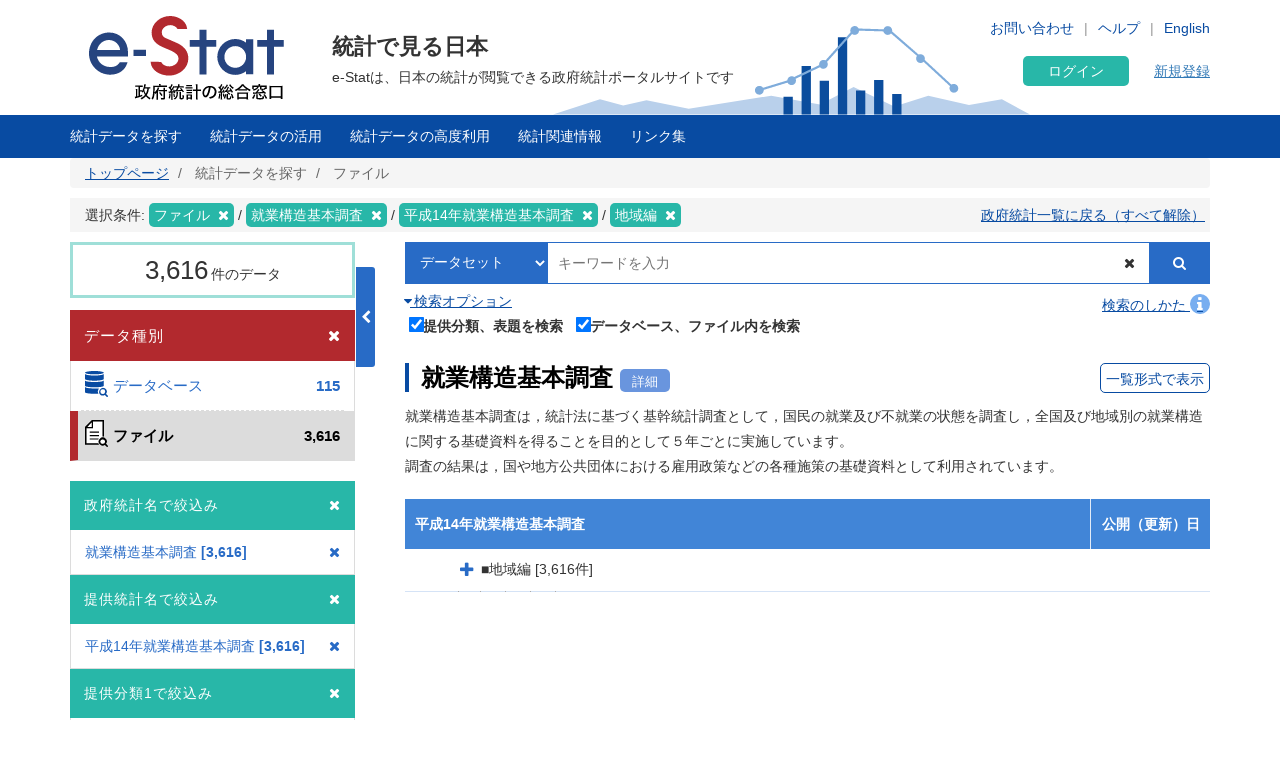

--- FILE ---
content_type: text/html; charset=UTF-8
request_url: https://www.e-stat.go.jp/stat-search/files?toukei=00200532&tstat=000000130001&tclass1=000000130006
body_size: 42130
content:
<!DOCTYPE html>
<html  lang="ja" dir="ltr" prefix="content: http://purl.org/rss/1.0/modules/content/  dc: http://purl.org/dc/terms/  foaf: http://xmlns.com/foaf/0.1/  og: http://ogp.me/ns#  rdfs: http://www.w3.org/2000/01/rdf-schema#  schema: http://schema.org/  sioc: http://rdfs.org/sioc/ns#  sioct: http://rdfs.org/sioc/types#  skos: http://www.w3.org/2004/02/skos/core#  xsd: http://www.w3.org/2001/XMLSchema# ">
  <head>
    <meta charset="utf-8" />
<script>var _paq = _paq || [];(function(){var u=(("https:" == document.location.protocol) ? "https://www.e-stat.go.jp/matomo/" : "http://www.e-stat.go.jp/matomo/");_paq.push(["setSiteId", "2"]);_paq.push(["setTrackerUrl", u+"matomo.php"]);_paq.push(["setDoNotTrack", 1]);_paq.push(["setCookieDomain", ".www.e-stat.go.jp"]);if (!window.matomo_search_results_active) {_paq.push(["trackPageView"]);}_paq.push(["setIgnoreClasses", ["no-tracking","colorbox"]]);_paq.push(["enableLinkTracking"]);var d=document,g=d.createElement("script"),s=d.getElementsByTagName("script")[0];g.type="text/javascript";g.defer=true;g.async=true;g.src=u+"matomo.js";s.parentNode.insertBefore(g,s);})();</script>
<meta name="description" content="政府統計の総合窓口（e-Stat）は各府省等が公表する統計データを一つにまとめ、統計データを検索したり、地図上に表示できるなど、統計を利用する上で、たくさんの便利な機能を備えた政府統計のポータルサイトです。" />
<link rel="icon" href="/themes/custom/estat/favicon.ico" />
<link rel="icon" sizes="16x16" href="/themes/custom/estat/images/icon-SMALL.png" />
<link rel="icon" sizes="32x32" href="/themes/custom/estat/images/icon-MEDIUM.png" />
<link rel="icon" sizes="96x96" href="/themes/custom/estat/images/icon-LARGE.png" />
<link rel="icon" sizes="192x192" href="/themes/custom/estat/images/icon-EXLARGE.png" />
<link rel="apple-touch-icon" sizes="152x152" href="/themes/custom/estat/images/apple-touch-icon-ipad.png" />
<link rel="apple-touch-icon" sizes="180x180" href="/themes/custom/estat/images/apple-touch-icon-iphone.png" />
<meta property="og:determiner" content="政府統計の総合窓口（ｅ－Ｓｔａｔ）は各府省等が公表する統計データを一つにまとめ、統計データを検索したり、地図上に表示できるなど、統計を利用する上で、たくさんの便利な機能を備えた政府統計のポータルサイトです。" />
<meta property="og:site_name" content="政府統計の総合窓口" />
<meta property="og:type" content="website" />
<meta property="og:title" content="就業構造基本調査 平成14年就業構造基本調査 地域編 | ファイル | 統計データを探す | 政府統計の総合窓口" />
<meta property="og:image" content="https://www.e-stat.go.jp/themes/custom/estat/images/estat-ogp-for-fb.jpg" />
<meta property="og:image:url" content="https://www.e-stat.go.jp/themes/custom/estat/images/estat-ogp-for-fb.jpg" />
<meta property="fb:app_id" content="2208803312680129" />
<meta name="twitter:card" content="summary" />
<meta name="twitter:title" content="就業構造基本調査 平成14年就業構造基本調査 地域編 | ファイル | 統計データを探す | 政府統計の総合窓口" />
<meta name="twitter:image:alt" content="e-Stat" />
<meta name="twitter:image" content="https://www.e-stat.go.jp/themes/custom/estat/images/estat-ogp-for-twitter.jpg" />
<meta name="msapplication-config" content="/browserconfig.xml" />
<meta name="Generator" content="Drupal 10 (https://www.drupal.org)" />
<meta name="MobileOptimized" content="width" />
<meta name="HandheldFriendly" content="true" />
<meta name="viewport" content="width=device-width, initial-scale=1.0" />
<meta name="title" content="調査一覧" />
<meta name="keywords" content="調査一覧、ファイルから探す" />
<meta property="og:description" content="就業構造基本調査は，統計法に基づく基幹統計調査として，国民の就業及び不就業の状態を調査し，全国及び地域別の就業構造に関する基礎資料を得ることを目的として５年ごとに実施しています。
調査の結果は，国や地方公共団体における雇用政策などの各種施策の基礎資料として利用されています。" />
<meta name="twitter:description" content="就業構造基本調査は，統計法に基づく基幹統計調査として，国民の就業及び不就業の状態を調査し，全国及び地域別の就業構造に関する基礎資料を得ることを目的として５年ごとに実施しています。
調査の結果は，国や地方公共団体における雇用政策などの各種施策の基礎資料として利用されています。" />

    <title>就業構造基本調査 平成14年就業構造基本調査 地域編 | ファイル | 統計データを探す | 政府統計の総合窓口</title>
    <link rel="stylesheet" media="all" href="/core/modules/system/css/components/align.module.css?t7q0ap" />
<link rel="stylesheet" media="all" href="/core/modules/system/css/components/fieldgroup.module.css?t7q0ap" />
<link rel="stylesheet" media="all" href="/core/modules/system/css/components/container-inline.module.css?t7q0ap" />
<link rel="stylesheet" media="all" href="/core/modules/system/css/components/clearfix.module.css?t7q0ap" />
<link rel="stylesheet" media="all" href="/core/modules/system/css/components/details.module.css?t7q0ap" />
<link rel="stylesheet" media="all" href="/core/modules/system/css/components/hidden.module.css?t7q0ap" />
<link rel="stylesheet" media="all" href="/core/modules/system/css/components/item-list.module.css?t7q0ap" />
<link rel="stylesheet" media="all" href="/core/modules/system/css/components/js.module.css?t7q0ap" />
<link rel="stylesheet" media="all" href="/core/modules/system/css/components/nowrap.module.css?t7q0ap" />
<link rel="stylesheet" media="all" href="/core/modules/system/css/components/position-container.module.css?t7q0ap" />
<link rel="stylesheet" media="all" href="/core/modules/system/css/components/reset-appearance.module.css?t7q0ap" />
<link rel="stylesheet" media="all" href="/core/modules/system/css/components/resize.module.css?t7q0ap" />
<link rel="stylesheet" media="all" href="/core/modules/system/css/components/system-status-counter.css?t7q0ap" />
<link rel="stylesheet" media="all" href="/core/modules/system/css/components/system-status-report-counters.css?t7q0ap" />
<link rel="stylesheet" media="all" href="/core/modules/system/css/components/system-status-report-general-info.css?t7q0ap" />
<link rel="stylesheet" media="all" href="/core/modules/system/css/components/tablesort.module.css?t7q0ap" />
<link rel="stylesheet" media="all" href="/themes/custom/estat/bootstrap/css/bootstrap.min.css?t7q0ap" />
<link rel="stylesheet" media="all" href="/themes/custom/estat/css/3.3.7/overrides.min.css?t7q0ap" />
<link rel="stylesheet" media="all" href="/themes/custom/estat/css/custom_style.css?t7q0ap" />

    <script src="/core/assets/vendor/jquery/jquery.min.js?v=3.7.1"></script>
<script src="/core/assets/vendor/once/once.min.js?v=1.0.1"></script>
<script src="/themes/custom/estat/js/jquery.matchHeight-min.js?v=0.7.2"></script>
<script src="/themes/custom/estat/js/slick.min.js?v=1.6.0"></script>
<script src="/themes/custom/estat/bootstrap/js/bootstrap.min.js?t7q0ap"></script>

  </head>
  <body class="path-stat-search has-glyphicons">
    <a href="#main-content" class="visually-hidden focusable skip-link">
      メインコンテンツに移動
    </a>
    
      <div class="dialog-off-canvas-main-canvas" data-off-canvas-main-canvas>
    <div class="js-nav-outer">
          <div class="js-nav-container nav-container">
        <header class="header">
      <div class="container">
                                  <div class="region region-header1">
    <section id="block-hetsutarokoestat" class="block block-block-content block-block-contentf4b5ee5c-df69-4e4a-8ee8-09cd7cd59e8a clearfix">
  
    

      
            <div class="field field--name-body field--type-text-with-summary field--label-hidden field--item"><h1><a href="/" tabindex="1"><img alt="e-Stat 政府統計の総合窓口" src="/themes/custom/estat/images/lg-header-ja.svg"></a></h1>
</div>
      
  </section>


  </div>

                                <div class="header_nav_outer">
                                          <div class="region region-header2">
    <section class="language-switcher-language-url block block-language block-language-blocklanguage-interface header_nav_languageswitch clearfix" id="block-languageswitcher" role="navigation">
  
    

      <ul class="links"><li hreflang="en" data-drupal-link-query="{&quot;tclass1&quot;:&quot;000000130006&quot;,&quot;toukei&quot;:&quot;00200532&quot;,&quot;tstat&quot;:&quot;000000130001&quot;}" data-drupal-link-system-path="stat-search/files" class="en"><a href="/en/stat-search/files?tclass1=000000130006&amp;toukei=00200532&amp;tstat=000000130001" class="language-link" hreflang="en" data-drupal-link-query="{&quot;tclass1&quot;:&quot;000000130006&quot;,&quot;toukei&quot;:&quot;00200532&quot;,&quot;tstat&quot;:&quot;000000130001&quot;}" data-drupal-link-system-path="stat-search/files">English</a></li><li hreflang="ja" data-drupal-link-query="{&quot;tclass1&quot;:&quot;000000130006&quot;,&quot;toukei&quot;:&quot;00200532&quot;,&quot;tstat&quot;:&quot;000000130001&quot;}" data-drupal-link-system-path="stat-search/files" class="ja is-active" aria-current="page"><a href="/stat-search/files?tclass1=000000130006&amp;toukei=00200532&amp;tstat=000000130001" class="language-link is-active" hreflang="ja" data-drupal-link-query="{&quot;tclass1&quot;:&quot;000000130006&quot;,&quot;toukei&quot;:&quot;00200532&quot;,&quot;tstat&quot;:&quot;000000130001&quot;}" data-drupal-link-system-path="stat-search/files" aria-current="page">Japanese</a></li></ul>
  </section>

<section id="block-hetsutayoushangnahikeshiyon" class="block block-block-content block-block-content629e3678-b163-406c-9fa2-ffcc11eb4a7d header_nav clearfix">
  
    

      
            <div class="field field--name-body field--type-text-with-summary field--label-hidden field--item"><ul class="header_nav_list">
	<li class="hidden-xs"><a href="/contact" tabindex="2">お問い合わせ</a></li>
	<li class="hidden-xs"><a href="/help" tabindex="3" target="_blank">ヘルプ</a></li>
</ul></div>
      
  </section>


  </div>

                                        <div class="header_btn js-gnav-btn-menu">
            <div class="header_btn_icon"></div>
          </div>
        </div>

                                <div class="hidden-xs header_p">
            <div class="region region-header3">
    <section id="block-hetsutakohitekisuto" class="block block-block-content block-block-content976ec34d-85bc-4fa3-b241-846bc57f7dbd clearfix">
  
    

      
            <div class="field field--name-body field--type-text-with-summary field--label-hidden field--item"><p class="header_p-lead">統計で見る日本</p>

<p class="header_p-small" style="background-color:white;">e-Statは、日本の統計が閲覧できる政府統計ポータルサイトです</p>
</div>
      
  </section>


  </div>

        </div>
                              </div>
      <div id="gnav-userId-marginTop-smartPhone"
        class="gnav-userId-marginTop-smartPhone gnav-userId-marginTop-smartPhone-noneUser"><span
          class="gnav-userId-smartPhone" id="gnav-userId-smartPhone"></span></div>
    </header>
            <div class="gnav_outer js-gnav-outer">
            <div class="gnav_header js-gnav-header">
                <div class="gnav_header_btn js-gnav-btn-menu">
          <div class="gnav_header_btn_icon"></div>
        </div>
                                  <div class="region region-header4">
    <section id="block-rokuinxinguidengluhetsutayong" class="block block-login-regist-header block-ログイン・新規登録ヘッダー用 clearfix">
  
    

          <link href="/modules/custom/login_regist_header/src/css/login_regist_header.css?XXfqyzmEN9kP" rel="stylesheet" type="text/css">

<script>
window.addEventListener('DOMContentLoaded', function () {
if(document.getElementById("js-stat-preregister")) {
document.getElementById("js-stat-preregister").addEventListener("click", function() {
document.getElementById("js-stat-preregister").style.pointerEvents = "none";
});
}
});
</script>
<section>
<div class="stat-login_regist_header_field">
<a class="stat-login_btn" href="https://www.e-stat.go.jp/mypage/login">ログイン</a>
<a id="js-stat-preregister" href="https://www.e-stat.go.jp/mypage/user/preregister">新規登録</a>
</div>
</section>

  </section>


  </div>

                                      </div>
                  <div class="gnav js-gnav">
        <div class="container gnav_container">
                      <div class="region region-navigation-collapsible">
    <section id="block-kuroharumeniyuyong" class="block block-gnav-menu block-グローバルメニュー clearfix">
  
    

          <link href="/modules/custom/gnav_menu/src/css/reset.css?XXfqyzmEN9kP" rel="stylesheet" type="text/css">
    <link href="/modules/custom/gnav_menu/src/css/font-awesome.css?XXfqyzmEN9kP" rel="stylesheet" type="text/css">
    <link href="/modules/custom/gnav_menu/src/css/gnav.css?XXfqyzmEN9kP" rel="stylesheet" type="text/css">
    <link href="/modules/custom/gnav_menu/src/css/top.css?XXfqyzmEN9kP" rel="stylesheet" type="text/css">

<script>
    var lang = 'ja';
    var base = '';
    var gnav_js = '/modules/custom/gnav_menu/src/js/';
    var parent_js_dir = '/modules/custom/stat_common/js/';
    var site_search = 'サイト内検索';
    var contact = 'お問い合わせ';
    var help = 'Help';
    var list_display = '一覧表示';
        window.addEventListener('DOMContentLoaded', function () {
      $ = jQuery;
    });
</script>
    <script src="/modules/custom/gnav_menu/src/js/gnav.js?XXfqyzmEN9kP" type="text/javascript"></script>
    <script src="/modules/custom/gnav_menu/src/js/nnav.js?XXfqyzmEN9kP" type="text/javascript"></script>
    <script src="/modules/custom/gnav_menu/src/js/top.js?XXfqyzmEN9kP" type="text/javascript"></script>


<div class="stat-gnav js-gnav">
<div class="stat-gnav-inner">
<ul class="stat-gnav-list js-gnav-list">
<li class="stat-gnav-list-item js-gnav-list-item"><span class="stat-gnav-title js-gnav-title" tabindex="6">統計データを探す</span><ul class="stat-gnav-list1 js-gnav-list1">
<li class="stat-gnav-list1-item js-gnav-list1-item">
    <a class="stat-gnav-title js-gnav-title" href="/stat-search">すべて</a>
    <ul class="stat-gnav-list2 js-gnav-list2">
        <li class="stat-gnav-list2-item js-gnav-list2-item"><a class="stat-gnav-title js-gnav-title" href="/statistics-by-theme">分野から探す</a><ul class="stat-gnav-list3 js-gnav-list3"><li class="stat-gnav-list3-item js-gnav-list3-item"><a class="stat-gnav-title js-gnav-title" href="/stat-search?bunya_l=01">国土・気象</a></li><li class="stat-gnav-list3-item js-gnav-list3-item"><a class="stat-gnav-title js-gnav-title" href="/stat-search?bunya_l=02">人口・世帯</a></li><li class="stat-gnav-list3-item js-gnav-list3-item"><a class="stat-gnav-title js-gnav-title" href="/stat-search?bunya_l=03">労働・賃金</a></li><li class="stat-gnav-list3-item js-gnav-list3-item"><a class="stat-gnav-title js-gnav-title" href="/stat-search?bunya_l=04">農林水産業</a></li><li class="stat-gnav-list3-item js-gnav-list3-item"><a class="stat-gnav-title js-gnav-title" href="/stat-search?bunya_l=05">鉱工業</a></li><li class="stat-gnav-list3-item js-gnav-list3-item"><a class="stat-gnav-title js-gnav-title" href="/stat-search?bunya_l=06">商業・サービス業</a></li><li class="stat-gnav-list3-item js-gnav-list3-item"><a class="stat-gnav-title js-gnav-title" href="/stat-search?bunya_l=07">企業・家計・経済</a></li><li class="stat-gnav-list3-item js-gnav-list3-item"><a class="stat-gnav-title js-gnav-title" href="/stat-search?bunya_l=08">住宅・土地・建設</a></li><li class="stat-gnav-list3-item js-gnav-list3-item"><a class="stat-gnav-title js-gnav-title" href="/stat-search?bunya_l=09">エネルギー・水</a></li><li class="stat-gnav-list3-item js-gnav-list3-item"><a class="stat-gnav-title js-gnav-title" href="/stat-search?bunya_l=10">運輸・観光</a></li><li class="stat-gnav-list3-item js-gnav-list3-item"><a class="stat-gnav-title js-gnav-title" href="/stat-search?bunya_l=11">情報通信・科学技術</a></li><li class="stat-gnav-list3-item js-gnav-list3-item"><a class="stat-gnav-title js-gnav-title" href="/stat-search?bunya_l=12">教育・文化・スポーツ・生活</a></li><li class="stat-gnav-list3-item js-gnav-list3-item"><a class="stat-gnav-title js-gnav-title" href="/stat-search?bunya_l=13">行財政</a></li><li class="stat-gnav-list3-item js-gnav-list3-item"><a class="stat-gnav-title js-gnav-title" href="/stat-search?bunya_l=14">司法・安全・環境</a></li><li class="stat-gnav-list3-item js-gnav-list3-item"><a class="stat-gnav-title js-gnav-title" href="/stat-search?bunya_l=15">社会保障・衛生</a></li><li class="stat-gnav-list3-item js-gnav-list3-item"><a class="stat-gnav-title js-gnav-title" href="/stat-search?bunya_l=16">国際</a></li><li class="stat-gnav-list3-item js-gnav-list3-item"><a class="stat-gnav-title js-gnav-title" href="/stat-search?bunya_l=99">その他</a></li></ul></li>
        <li class="stat-gnav-list2-item js-gnav-list2-item">
    <a class="stat-gnav-title js-gnav-title" href="/statistics-by-organization">組織から探す</a>
        <ul class="stat-gnav-list3 js-gnav-list3"><li class="stat-gnav-list3-item js-gnav-list3-item"><a class="stat-gnav-title js-gnav-title" href="/stat-search?kikan=00000">内閣官房</a></li><li class="stat-gnav-list3-item js-gnav-list3-item"><a class="stat-gnav-title js-gnav-title" href="/stat-search?kikan=00020">人事院</a></li><li class="stat-gnav-list3-item js-gnav-list3-item"><a class="stat-gnav-title js-gnav-title" href="/stat-search?kikan=00100">内閣府</a></li><li class="stat-gnav-list3-item js-gnav-list3-item"><a class="stat-gnav-title js-gnav-title" href="/stat-search?kikan=00120">公正取引委員会</a></li><li class="stat-gnav-list3-item js-gnav-list3-item"><a class="stat-gnav-title js-gnav-title" href="/stat-search?kikan=00130">警察庁</a></li><li class="stat-gnav-list3-item js-gnav-list3-item"><a class="stat-gnav-title js-gnav-title" href="/stat-search?kikan=00160">消費者庁</a></li><li class="stat-gnav-list3-item js-gnav-list3-item"><a class="stat-gnav-title js-gnav-title" href="/stat-search?kikan=00170">こども家庭庁</a></li><li class="stat-gnav-list3-item js-gnav-list3-item"><a class="stat-gnav-title js-gnav-title" href="/stat-search?kikan=00190">個人情報保護委員会</a></li><li class="stat-gnav-list3-item js-gnav-list3-item"><a class="stat-gnav-title js-gnav-title" href="/stat-search?kikan=00200">総務省</a></li><li class="stat-gnav-list3-item js-gnav-list3-item"><a class="stat-gnav-title js-gnav-title" href="/stat-search?kikan=00201">公害等調整委員会</a></li><li class="stat-gnav-list3-item js-gnav-list3-item"><a class="stat-gnav-title js-gnav-title" href="/stat-search?kikan=00202">消防庁</a></li><li class="stat-gnav-list3-item js-gnav-list3-item"><a class="stat-gnav-title js-gnav-title" href="/stat-search?kikan=00250">法務省</a></li><li class="stat-gnav-list3-item js-gnav-list3-item"><a class="stat-gnav-title js-gnav-title" href="/stat-search?kikan=00300">外務省</a></li><li class="stat-gnav-list3-item js-gnav-list3-item"><a class="stat-gnav-title js-gnav-title" href="/stat-search?kikan=00350">財務省</a></li><li class="stat-gnav-list3-item js-gnav-list3-item"><a class="stat-gnav-title js-gnav-title" href="/stat-search?kikan=00351">国税庁</a></li><li class="stat-gnav-list3-item js-gnav-list3-item"><a class="stat-gnav-title js-gnav-title" href="/stat-search?kikan=00400">文部科学省</a></li><li class="stat-gnav-list3-item js-gnav-list3-item"><a class="stat-gnav-title js-gnav-title" href="/stat-search?kikan=00401">文化庁</a></li><li class="stat-gnav-list3-item js-gnav-list3-item"><a class="stat-gnav-title js-gnav-title" href="/stat-search?kikan=00402">スポーツ庁</a></li><li class="stat-gnav-list3-item js-gnav-list3-item"><a class="stat-gnav-title js-gnav-title" href="/stat-search?kikan=00450">厚生労働省</a></li><li class="stat-gnav-list3-item js-gnav-list3-item"><a class="stat-gnav-title js-gnav-title" href="/stat-search?kikan=00452">中央労働委員会</a></li><li class="stat-gnav-list3-item js-gnav-list3-item"><a class="stat-gnav-title js-gnav-title" href="/stat-search?kikan=00500">農林水産省</a></li><li class="stat-gnav-list3-item js-gnav-list3-item"><a class="stat-gnav-title js-gnav-title" href="/stat-search?kikan=00501">林野庁</a></li><li class="stat-gnav-list3-item js-gnav-list3-item"><a class="stat-gnav-title js-gnav-title" href="/stat-search?kikan=00502">水産庁</a></li><li class="stat-gnav-list3-item js-gnav-list3-item"><a class="stat-gnav-title js-gnav-title" href="/stat-search?kikan=00550">経済産業省</a></li><li class="stat-gnav-list3-item js-gnav-list3-item"><a class="stat-gnav-title js-gnav-title" href="/stat-search?kikan=00551">資源エネルギー庁</a></li><li class="stat-gnav-list3-item js-gnav-list3-item"><a class="stat-gnav-title js-gnav-title" href="/stat-search?kikan=00552">特許庁</a></li><li class="stat-gnav-list3-item js-gnav-list3-item"><a class="stat-gnav-title js-gnav-title" href="/stat-search?kikan=00553">中小企業庁</a></li><li class="stat-gnav-list3-item js-gnav-list3-item"><a class="stat-gnav-title js-gnav-title" href="/stat-search?kikan=00600">国土交通省</a></li><li class="stat-gnav-list3-item js-gnav-list3-item"><a class="stat-gnav-title js-gnav-title" href="/stat-search?kikan=00601">観光庁</a></li><li class="stat-gnav-list3-item js-gnav-list3-item"><a class="stat-gnav-title js-gnav-title" href="/stat-search?kikan=00604">海上保安庁</a></li><li class="stat-gnav-list3-item js-gnav-list3-item"><a class="stat-gnav-title js-gnav-title" href="/stat-search?kikan=00650">環境省</a></li><li class="stat-gnav-list3-item js-gnav-list3-item"><a class="stat-gnav-title js-gnav-title" href="/stat-search?kikan=00700">防衛省</a></li></ul></li>
        <li class="stat-gnav-list2-item js-gnav-list2-item"> <a class="stat-gnav-title js-gnav-title" href="/stat-search?toukei_kind=6">主要な統計から探す</a></li>

            <li class="stat-gnav-list2-item js-gnav-list2-item">
    <span class="stat-gnav-title js-gnav-title">５０音から探す</span>
    <ul class="stat-gnav-list3 js-gnav-list3 stat-alphabet_list_gnav">
                                                                                <li>
                            <a class="js-gnav-title" href="/stat-search?iroha=1">あ</a>
                        </li>
                                                                                                            <li>
                            <a class="js-gnav-title" href="/stat-search?iroha=2">い</a>
                        </li>
                                                                                                            <li class="disabled">う</li>
                                                                                                            <li>
                            <a class="js-gnav-title" href="/stat-search?iroha=4">え</a>
                        </li>
                                                                                                            <li>
                            <a class="js-gnav-title" href="/stat-search?iroha=5">お</a>
                        </li>
                                                                                                                                <li>
                            <a class="js-gnav-title" href="/stat-search?iroha=6">か</a>
                        </li>
                                                                                                            <li>
                            <a class="js-gnav-title" href="/stat-search?iroha=7">き</a>
                        </li>
                                                                                                            <li class="disabled">く</li>
                                                                                                            <li>
                            <a class="js-gnav-title" href="/stat-search?iroha=9">け</a>
                        </li>
                                                                                                            <li>
                            <a class="js-gnav-title" href="/stat-search?iroha=10">こ</a>
                        </li>
                                                                                                                                <li>
                            <a class="js-gnav-title" href="/stat-search?iroha=11">さ</a>
                        </li>
                                                                                                            <li>
                            <a class="js-gnav-title" href="/stat-search?iroha=12">し</a>
                        </li>
                                                                                                            <li>
                            <a class="js-gnav-title" href="/stat-search?iroha=13">す</a>
                        </li>
                                                                                                            <li>
                            <a class="js-gnav-title" href="/stat-search?iroha=14">せ</a>
                        </li>
                                                                                                            <li>
                            <a class="js-gnav-title" href="/stat-search?iroha=15">そ</a>
                        </li>
                                                                                                                                <li>
                            <a class="js-gnav-title" href="/stat-search?iroha=16">た</a>
                        </li>
                                                                                                            <li>
                            <a class="js-gnav-title" href="/stat-search?iroha=17">ち</a>
                        </li>
                                                                                                            <li>
                            <a class="js-gnav-title" href="/stat-search?iroha=18">つ</a>
                        </li>
                                                                                                            <li>
                            <a class="js-gnav-title" href="/stat-search?iroha=19">て</a>
                        </li>
                                                                                                            <li>
                            <a class="js-gnav-title" href="/stat-search?iroha=20">と</a>
                        </li>
                                                                                                                                <li>
                            <a class="js-gnav-title" href="/stat-search?iroha=21">な</a>
                        </li>
                                                                                                            <li>
                            <a class="js-gnav-title" href="/stat-search?iroha=22">に</a>
                        </li>
                                                                                                            <li class="disabled">ぬ</li>
                                                                                                            <li>
                            <a class="js-gnav-title" href="/stat-search?iroha=24">ね</a>
                        </li>
                                                                                                            <li>
                            <a class="js-gnav-title" href="/stat-search?iroha=25">の</a>
                        </li>
                                                                                                                                <li>
                            <a class="js-gnav-title" href="/stat-search?iroha=26">は</a>
                        </li>
                                                                                                            <li>
                            <a class="js-gnav-title" href="/stat-search?iroha=27">ひ</a>
                        </li>
                                                                                                            <li>
                            <a class="js-gnav-title" href="/stat-search?iroha=28">ふ</a>
                        </li>
                                                                                                            <li>
                            <a class="js-gnav-title" href="/stat-search?iroha=29">へ</a>
                        </li>
                                                                                                            <li>
                            <a class="js-gnav-title" href="/stat-search?iroha=30">ほ</a>
                        </li>
                                                                                                                                <li>
                            <a class="js-gnav-title" href="/stat-search?iroha=31">ま</a>
                        </li>
                                                                                                            <li>
                            <a class="js-gnav-title" href="/stat-search?iroha=32">み</a>
                        </li>
                                                                                                            <li>
                            <a class="js-gnav-title" href="/stat-search?iroha=33">む</a>
                        </li>
                                                                                                            <li class="disabled">め</li>
                                                                                                            <li>
                            <a class="js-gnav-title" href="/stat-search?iroha=35">も</a>
                        </li>
                                                                                                                                <li>
                            <a class="js-gnav-title" href="/stat-search?iroha=36">や</a>
                        </li>
                                                                                    <li class="disable">&nbsp;</li>
                                                                                        <li>
                            <a class="js-gnav-title" href="/stat-search?iroha=38">ゆ</a>
                        </li>
                                                                                    <li class="disable">&nbsp;</li>
                                                                                        <li>
                            <a class="js-gnav-title" href="/stat-search?iroha=40">よ</a>
                        </li>
                                                                                                                                <li class="disabled">ら</li>
                                                                                                            <li>
                            <a class="js-gnav-title" href="/stat-search?iroha=42">り</a>
                        </li>
                                                                                                            <li class="disabled">る</li>
                                                                                                            <li>
                            <a class="js-gnav-title" href="/stat-search?iroha=44">れ</a>
                        </li>
                                                                                                            <li>
                            <a class="js-gnav-title" href="/stat-search?iroha=45">ろ</a>
                        </li>
                                                                                                                                <li>
                            <a class="js-gnav-title" href="/stat-search?iroha=46">わ</a>
                        </li>
                                                            </ul>
    </li>
    
        
        <li class="stat-gnav-list2-item js-gnav-list2-item"><a class="stat-gnav-title js-gnav-title" href="/stat-search">すべて見る</a></li>
    </ul>
</li>
<li class="stat-gnav-list1-item js-gnav-list1-item"><a class="stat-gnav-title js-gnav-title" href="/statistics-by-theme">分野から探す</a>
<ul class="stat-gnav-list2 js-gnav-list2 js-special"><li class="stat-gnav-list2-item js-gnav-list2-item"><a class="stat-gnav-title js-gnav-title" href="/stat-search?bunya_l=01">国土・気象</a></li><li class="stat-gnav-list2-item js-gnav-list2-item"><a class="stat-gnav-title js-gnav-title" href="/stat-search?bunya_l=02">人口・世帯</a></li><li class="stat-gnav-list2-item js-gnav-list2-item"><a class="stat-gnav-title js-gnav-title" href="/stat-search?bunya_l=03">労働・賃金</a></li><li class="stat-gnav-list2-item js-gnav-list2-item"><a class="stat-gnav-title js-gnav-title" href="/stat-search?bunya_l=04">農林水産業</a></li><li class="stat-gnav-list2-item js-gnav-list2-item"><a class="stat-gnav-title js-gnav-title" href="/stat-search?bunya_l=05">鉱工業</a></li><li class="stat-gnav-list2-item js-gnav-list2-item"><a class="stat-gnav-title js-gnav-title" href="/stat-search?bunya_l=06">商業・サービス業</a></li><li class="stat-gnav-list2-item js-gnav-list2-item"><a class="stat-gnav-title js-gnav-title" href="/stat-search?bunya_l=07">企業・家計・経済</a></li><li class="stat-gnav-list2-item js-gnav-list2-item"><a class="stat-gnav-title js-gnav-title" href="/stat-search?bunya_l=08">住宅・土地・建設</a></li><li class="stat-gnav-list2-item js-gnav-list2-item"><a class="stat-gnav-title js-gnav-title" href="/stat-search?bunya_l=09">エネルギー・水</a></li><li class="stat-gnav-list2-item js-gnav-list2-item"><a class="stat-gnav-title js-gnav-title" href="/stat-search?bunya_l=10">運輸・観光</a></li><li class="stat-gnav-list2-item js-gnav-list2-item"><a class="stat-gnav-title js-gnav-title" href="/stat-search?bunya_l=11">情報通信・科学技術</a></li><li class="stat-gnav-list2-item js-gnav-list2-item"><a class="stat-gnav-title js-gnav-title" href="/stat-search?bunya_l=12">教育・文化・スポーツ・生活</a></li><li class="stat-gnav-list2-item js-gnav-list2-item"><a class="stat-gnav-title js-gnav-title" href="/stat-search?bunya_l=13">行財政</a></li><li class="stat-gnav-list2-item js-gnav-list2-item"><a class="stat-gnav-title js-gnav-title" href="/stat-search?bunya_l=14">司法・安全・環境</a></li><li class="stat-gnav-list2-item js-gnav-list2-item"><a class="stat-gnav-title js-gnav-title" href="/stat-search?bunya_l=15">社会保障・衛生</a></li><li class="stat-gnav-list2-item js-gnav-list2-item"><a class="stat-gnav-title js-gnav-title" href="/stat-search?bunya_l=16">国際</a></li><li class="stat-gnav-list2-item js-gnav-list2-item"><a class="stat-gnav-title js-gnav-title" href="/stat-search?bunya_l=99">その他</a></li></ul></li>
<li class="stat-gnav-list1-item js-gnav-list1-item"><a class="stat-gnav-title js-gnav-title" href="/statistics-by-organization">組織から探す</a>
<ul class="stat-gnav-list2 js-gnav-list2 stat-gnav-height js-special"><li class="stat-gnav-list2-item js-gnav-list2-item"><a class="stat-gnav-title js-gnav-title" href="/stat-search?kikan=00000">内閣官房</a></li><li class="stat-gnav-list2-item js-gnav-list2-item"><a class="stat-gnav-title js-gnav-title" href="/stat-search?kikan=00020">人事院</a></li><li class="stat-gnav-list2-item js-gnav-list2-item"><a class="stat-gnav-title js-gnav-title" href="/stat-search?kikan=00100">内閣府</a></li><li class="stat-gnav-list2-item js-gnav-list2-item"><a class="stat-gnav-title js-gnav-title" href="/stat-search?kikan=00120">公正取引委員会</a></li><li class="stat-gnav-list2-item js-gnav-list2-item"><a class="stat-gnav-title js-gnav-title" href="/stat-search?kikan=00130">警察庁</a></li><li class="stat-gnav-list2-item js-gnav-list2-item"><a class="stat-gnav-title js-gnav-title" href="/stat-search?kikan=00160">消費者庁</a></li><li class="stat-gnav-list2-item js-gnav-list2-item"><a class="stat-gnav-title js-gnav-title" href="/stat-search?kikan=00170">こども家庭庁</a></li><li class="stat-gnav-list2-item js-gnav-list2-item"><a class="stat-gnav-title js-gnav-title" href="/stat-search?kikan=00190">個人情報保護委員会</a></li><li class="stat-gnav-list2-item js-gnav-list2-item"><a class="stat-gnav-title js-gnav-title" href="/stat-search?kikan=00200">総務省</a></li><li class="stat-gnav-list2-item js-gnav-list2-item"><a class="stat-gnav-title js-gnav-title" href="/stat-search?kikan=00201">公害等調整委員会</a></li><li class="stat-gnav-list2-item js-gnav-list2-item"><a class="stat-gnav-title js-gnav-title" href="/stat-search?kikan=00202">消防庁</a></li><li class="stat-gnav-list2-item js-gnav-list2-item"><a class="stat-gnav-title js-gnav-title" href="/stat-search?kikan=00250">法務省</a></li><li class="stat-gnav-list2-item js-gnav-list2-item"><a class="stat-gnav-title js-gnav-title" href="/stat-search?kikan=00300">外務省</a></li><li class="stat-gnav-list2-item js-gnav-list2-item"><a class="stat-gnav-title js-gnav-title" href="/stat-search?kikan=00350">財務省</a></li><li class="stat-gnav-list2-item js-gnav-list2-item"><a class="stat-gnav-title js-gnav-title" href="/stat-search?kikan=00351">国税庁</a></li><li class="stat-gnav-list2-item js-gnav-list2-item"><a class="stat-gnav-title js-gnav-title" href="/stat-search?kikan=00400">文部科学省</a></li><li class="stat-gnav-list2-item js-gnav-list2-item"><a class="stat-gnav-title js-gnav-title" href="/stat-search?kikan=00401">文化庁</a></li><li class="stat-gnav-list2-item js-gnav-list2-item"><a class="stat-gnav-title js-gnav-title" href="/stat-search?kikan=00402">スポーツ庁</a></li><li class="stat-gnav-list2-item js-gnav-list2-item"><a class="stat-gnav-title js-gnav-title" href="/stat-search?kikan=00450">厚生労働省</a></li><li class="stat-gnav-list2-item js-gnav-list2-item"><a class="stat-gnav-title js-gnav-title" href="/stat-search?kikan=00452">中央労働委員会</a></li><li class="stat-gnav-list2-item js-gnav-list2-item"><a class="stat-gnav-title js-gnav-title" href="/stat-search?kikan=00500">農林水産省</a></li><li class="stat-gnav-list2-item js-gnav-list2-item"><a class="stat-gnav-title js-gnav-title" href="/stat-search?kikan=00501">林野庁</a></li><li class="stat-gnav-list2-item js-gnav-list2-item"><a class="stat-gnav-title js-gnav-title" href="/stat-search?kikan=00502">水産庁</a></li><li class="stat-gnav-list2-item js-gnav-list2-item"><a class="stat-gnav-title js-gnav-title" href="/stat-search?kikan=00550">経済産業省</a></li><li class="stat-gnav-list2-item js-gnav-list2-item"><a class="stat-gnav-title js-gnav-title" href="/stat-search?kikan=00551">資源エネルギー庁</a></li><li class="stat-gnav-list2-item js-gnav-list2-item"><a class="stat-gnav-title js-gnav-title" href="/stat-search?kikan=00552">特許庁</a></li><li class="stat-gnav-list2-item js-gnav-list2-item"><a class="stat-gnav-title js-gnav-title" href="/stat-search?kikan=00553">中小企業庁</a></li><li class="stat-gnav-list2-item js-gnav-list2-item"><a class="stat-gnav-title js-gnav-title" href="/stat-search?kikan=00600">国土交通省</a></li><li class="stat-gnav-list2-item js-gnav-list2-item"><a class="stat-gnav-title js-gnav-title" href="/stat-search?kikan=00601">観光庁</a></li><li class="stat-gnav-list2-item js-gnav-list2-item"><a class="stat-gnav-title js-gnav-title" href="/stat-search?kikan=00604">海上保安庁</a></li><li class="stat-gnav-list2-item js-gnav-list2-item"><a class="stat-gnav-title js-gnav-title" href="/stat-search?kikan=00650">環境省</a></li><li class="stat-gnav-list2-item js-gnav-list2-item"><a class="stat-gnav-title js-gnav-title" href="/stat-search?kikan=00700">防衛省</a></li></ul></li>

<li class="stat-gnav-list1-item js-gnav-list1-item">
<a class="stat-gnav-title js-gnav-title" href="/stat-search/database">データベース</a>
<ul class="stat-gnav-list2 js-gnav-list2">
<li class="stat-gnav-list2-item js-gnav-list2-item"><a class="stat-gnav-title js-gnav-title" href="/statistics-by-theme-db">分野から探す</a><ul class="stat-gnav-list3 js-gnav-list3"><li class="stat-gnav-list3-item js-gnav-list3-item"><a class="stat-gnav-title js-gnav-title" href="/stat-search/database?bunya_l=02">人口・世帯</a></li><li class="stat-gnav-list3-item js-gnav-list3-item"><a class="stat-gnav-title js-gnav-title" href="/stat-search/database?bunya_l=03">労働・賃金</a></li><li class="stat-gnav-list3-item js-gnav-list3-item"><a class="stat-gnav-title js-gnav-title" href="/stat-search/database?bunya_l=04">農林水産業</a></li><li class="stat-gnav-list3-item js-gnav-list3-item"><a class="stat-gnav-title js-gnav-title" href="/stat-search/database?bunya_l=05">鉱工業</a></li><li class="stat-gnav-list3-item js-gnav-list3-item"><a class="stat-gnav-title js-gnav-title" href="/stat-search/database?bunya_l=06">商業・サービス業</a></li><li class="stat-gnav-list3-item js-gnav-list3-item"><a class="stat-gnav-title js-gnav-title" href="/stat-search/database?bunya_l=07">企業・家計・経済</a></li><li class="stat-gnav-list3-item js-gnav-list3-item"><a class="stat-gnav-title js-gnav-title" href="/stat-search/database?bunya_l=08">住宅・土地・建設</a></li><li class="stat-gnav-list3-item js-gnav-list3-item"><a class="stat-gnav-title js-gnav-title" href="/stat-search/database?bunya_l=09">エネルギー・水</a></li><li class="stat-gnav-list3-item js-gnav-list3-item"><a class="stat-gnav-title js-gnav-title" href="/stat-search/database?bunya_l=10">運輸・観光</a></li><li class="stat-gnav-list3-item js-gnav-list3-item"><a class="stat-gnav-title js-gnav-title" href="/stat-search/database?bunya_l=11">情報通信・科学技術</a></li><li class="stat-gnav-list3-item js-gnav-list3-item"><a class="stat-gnav-title js-gnav-title" href="/stat-search/database?bunya_l=12">教育・文化・スポーツ・生活</a></li><li class="stat-gnav-list3-item js-gnav-list3-item"><a class="stat-gnav-title js-gnav-title" href="/stat-search/database?bunya_l=13">行財政</a></li><li class="stat-gnav-list3-item js-gnav-list3-item"><a class="stat-gnav-title js-gnav-title" href="/stat-search/database?bunya_l=14">司法・安全・環境</a></li><li class="stat-gnav-list3-item js-gnav-list3-item"><a class="stat-gnav-title js-gnav-title" href="/stat-search/database?bunya_l=15">社会保障・衛生</a></li><li class="stat-gnav-list3-item js-gnav-list3-item"><a class="stat-gnav-title js-gnav-title" href="/stat-search/database?bunya_l=16">国際</a></li><li class="stat-gnav-list3-item js-gnav-list3-item"><a class="stat-gnav-title js-gnav-title" href="/stat-search/database?bunya_l=99">その他</a></li></ul></li>
<li class="stat-gnav-list2-item js-gnav-list2-item"><a class="stat-gnav-title js-gnav-title" href="/statistics-by-organization-db">組織から探す</a><ul class="stat-gnav-list3 js-gnav-list3"><li class="stat-gnav-list3-item js-gnav-list3-item"><a class="stat-gnav-title js-gnav-title" href="/stat-search/database?kikan=00020">人事院</a></li><li class="stat-gnav-list3-item js-gnav-list3-item"><a class="stat-gnav-title js-gnav-title" href="/stat-search/database?kikan=00100">内閣府</a></li><li class="stat-gnav-list3-item js-gnav-list3-item"><a class="stat-gnav-title js-gnav-title" href="/stat-search/database?kikan=00120">公正取引委員会</a></li><li class="stat-gnav-list3-item js-gnav-list3-item"><a class="stat-gnav-title js-gnav-title" href="/stat-search/database?kikan=00130">警察庁</a></li><li class="stat-gnav-list3-item js-gnav-list3-item"><a class="stat-gnav-title js-gnav-title" href="/stat-search/database?kikan=00170">こども家庭庁</a></li><li class="stat-gnav-list3-item js-gnav-list3-item"><a class="stat-gnav-title js-gnav-title" href="/stat-search/database?kikan=00200">総務省</a></li><li class="stat-gnav-list3-item js-gnav-list3-item"><a class="stat-gnav-title js-gnav-title" href="/stat-search/database?kikan=00201">公害等調整委員会</a></li><li class="stat-gnav-list3-item js-gnav-list3-item"><a class="stat-gnav-title js-gnav-title" href="/stat-search/database?kikan=00202">消防庁</a></li><li class="stat-gnav-list3-item js-gnav-list3-item"><a class="stat-gnav-title js-gnav-title" href="/stat-search/database?kikan=00250">法務省</a></li><li class="stat-gnav-list3-item js-gnav-list3-item"><a class="stat-gnav-title js-gnav-title" href="/stat-search/database?kikan=00300">外務省</a></li><li class="stat-gnav-list3-item js-gnav-list3-item"><a class="stat-gnav-title js-gnav-title" href="/stat-search/database?kikan=00350">財務省</a></li><li class="stat-gnav-list3-item js-gnav-list3-item"><a class="stat-gnav-title js-gnav-title" href="/stat-search/database?kikan=00351">国税庁</a></li><li class="stat-gnav-list3-item js-gnav-list3-item"><a class="stat-gnav-title js-gnav-title" href="/stat-search/database?kikan=00400">文部科学省</a></li><li class="stat-gnav-list3-item js-gnav-list3-item"><a class="stat-gnav-title js-gnav-title" href="/stat-search/database?kikan=00401">文化庁</a></li><li class="stat-gnav-list3-item js-gnav-list3-item"><a class="stat-gnav-title js-gnav-title" href="/stat-search/database?kikan=00402">スポーツ庁</a></li><li class="stat-gnav-list3-item js-gnav-list3-item"><a class="stat-gnav-title js-gnav-title" href="/stat-search/database?kikan=00450">厚生労働省</a></li><li class="stat-gnav-list3-item js-gnav-list3-item"><a class="stat-gnav-title js-gnav-title" href="/stat-search/database?kikan=00452">中央労働委員会</a></li><li class="stat-gnav-list3-item js-gnav-list3-item"><a class="stat-gnav-title js-gnav-title" href="/stat-search/database?kikan=00500">農林水産省</a></li><li class="stat-gnav-list3-item js-gnav-list3-item"><a class="stat-gnav-title js-gnav-title" href="/stat-search/database?kikan=00501">林野庁</a></li><li class="stat-gnav-list3-item js-gnav-list3-item"><a class="stat-gnav-title js-gnav-title" href="/stat-search/database?kikan=00502">水産庁</a></li><li class="stat-gnav-list3-item js-gnav-list3-item"><a class="stat-gnav-title js-gnav-title" href="/stat-search/database?kikan=00550">経済産業省</a></li><li class="stat-gnav-list3-item js-gnav-list3-item"><a class="stat-gnav-title js-gnav-title" href="/stat-search/database?kikan=00551">資源エネルギー庁</a></li><li class="stat-gnav-list3-item js-gnav-list3-item"><a class="stat-gnav-title js-gnav-title" href="/stat-search/database?kikan=00552">特許庁</a></li><li class="stat-gnav-list3-item js-gnav-list3-item"><a class="stat-gnav-title js-gnav-title" href="/stat-search/database?kikan=00553">中小企業庁</a></li><li class="stat-gnav-list3-item js-gnav-list3-item"><a class="stat-gnav-title js-gnav-title" href="/stat-search/database?kikan=00600">国土交通省</a></li><li class="stat-gnav-list3-item js-gnav-list3-item"><a class="stat-gnav-title js-gnav-title" href="/stat-search/database?kikan=00601">観光庁</a></li><li class="stat-gnav-list3-item js-gnav-list3-item"><a class="stat-gnav-title js-gnav-title" href="/stat-search/database?kikan=00650">環境省</a></li><li class="stat-gnav-list3-item js-gnav-list3-item"><a class="stat-gnav-title js-gnav-title" href="/stat-search/database?kikan=00700">防衛省</a></li></ul></li>
<li class="stat-gnav-list2-item js-gnav-list2-item"><a class="stat-gnav-title js-gnav-title" href="/stat-search/database?toukei_kind=6">主要な統計から探す</a></li>

<li class="stat-gnav-list2-item js-gnav-list2-item">
<span class="stat-gnav-title js-gnav-title">５０音から探す</span>

<ul class="stat-gnav-list3 js-gnav-list3 stat-alphabet_list_gnav">
                                                            <li>
                        <a class="js-gnav-title" href="/stat-search/database?iroha=1">あ</a>
                    </li>
                                                                                    <li>
                        <a class="js-gnav-title" href="/stat-search/database?iroha=2">い</a>
                    </li>
                                                                                    <li class="disabled">う</li>
                                                                                    <li>
                        <a class="js-gnav-title" href="/stat-search/database?iroha=4">え</a>
                    </li>
                                                                                    <li class="disabled">お</li>
                                                                                                <li>
                        <a class="js-gnav-title" href="/stat-search/database?iroha=6">か</a>
                    </li>
                                                                                    <li>
                        <a class="js-gnav-title" href="/stat-search/database?iroha=7">き</a>
                    </li>
                                                                                    <li class="disabled">く</li>
                                                                                    <li>
                        <a class="js-gnav-title" href="/stat-search/database?iroha=9">け</a>
                    </li>
                                                                                    <li>
                        <a class="js-gnav-title" href="/stat-search/database?iroha=10">こ</a>
                    </li>
                                                                                                <li>
                        <a class="js-gnav-title" href="/stat-search/database?iroha=11">さ</a>
                    </li>
                                                                                    <li>
                        <a class="js-gnav-title" href="/stat-search/database?iroha=12">し</a>
                    </li>
                                                                                    <li>
                        <a class="js-gnav-title" href="/stat-search/database?iroha=13">す</a>
                    </li>
                                                                                    <li>
                        <a class="js-gnav-title" href="/stat-search/database?iroha=14">せ</a>
                    </li>
                                                                                    <li>
                        <a class="js-gnav-title" href="/stat-search/database?iroha=15">そ</a>
                    </li>
                                                                                                <li>
                        <a class="js-gnav-title" href="/stat-search/database?iroha=16">た</a>
                    </li>
                                                                                    <li>
                        <a class="js-gnav-title" href="/stat-search/database?iroha=17">ち</a>
                    </li>
                                                                                    <li>
                        <a class="js-gnav-title" href="/stat-search/database?iroha=18">つ</a>
                    </li>
                                                                                    <li>
                        <a class="js-gnav-title" href="/stat-search/database?iroha=19">て</a>
                    </li>
                                                                                    <li>
                        <a class="js-gnav-title" href="/stat-search/database?iroha=20">と</a>
                    </li>
                                                                                                <li>
                        <a class="js-gnav-title" href="/stat-search/database?iroha=21">な</a>
                    </li>
                                                                                    <li>
                        <a class="js-gnav-title" href="/stat-search/database?iroha=22">に</a>
                    </li>
                                                                                    <li class="disabled">ぬ</li>
                                                                                    <li class="disabled">ね</li>
                                                                                    <li>
                        <a class="js-gnav-title" href="/stat-search/database?iroha=25">の</a>
                    </li>
                                                                                                <li>
                        <a class="js-gnav-title" href="/stat-search/database?iroha=26">は</a>
                    </li>
                                                                                    <li>
                        <a class="js-gnav-title" href="/stat-search/database?iroha=27">ひ</a>
                    </li>
                                                                                    <li>
                        <a class="js-gnav-title" href="/stat-search/database?iroha=28">ふ</a>
                    </li>
                                                                                    <li class="disabled">へ</li>
                                                                                    <li>
                        <a class="js-gnav-title" href="/stat-search/database?iroha=30">ほ</a>
                    </li>
                                                                                                <li>
                        <a class="js-gnav-title" href="/stat-search/database?iroha=31">ま</a>
                    </li>
                                                                                    <li>
                        <a class="js-gnav-title" href="/stat-search/database?iroha=32">み</a>
                    </li>
                                                                                    <li class="disabled">む</li>
                                                                                    <li class="disabled">め</li>
                                                                                    <li>
                        <a class="js-gnav-title" href="/stat-search/database?iroha=35">も</a>
                    </li>
                                                                                                <li>
                        <a class="js-gnav-title" href="/stat-search/database?iroha=36">や</a>
                    </li>
                                                                <li class="disable">&nbsp;</li>
                                                                    <li>
                        <a class="js-gnav-title" href="/stat-search/database?iroha=38">ゆ</a>
                    </li>
                                                                <li class="disable">&nbsp;</li>
                                                                    <li>
                        <a class="js-gnav-title" href="/stat-search/database?iroha=40">よ</a>
                    </li>
                                                                                                <li class="disabled">ら</li>
                                                                                    <li>
                        <a class="js-gnav-title" href="/stat-search/database?iroha=42">り</a>
                    </li>
                                                                                    <li class="disabled">る</li>
                                                                                    <li>
                        <a class="js-gnav-title" href="/stat-search/database?iroha=44">れ</a>
                    </li>
                                                                                    <li>
                        <a class="js-gnav-title" href="/stat-search/database?iroha=45">ろ</a>
                    </li>
                                                                                                <li>
                        <a class="js-gnav-title" href="/stat-search/database?iroha=46">わ</a>
                    </li>
                                        </ul>
</li>


<li class="stat-gnav-list2-item js-gnav-list2-item"><a class="stat-gnav-title js-gnav-title" href="/stat-search/database">すべて見る</a></li></ul></li>
<li class="stat-gnav-list1-item js-gnav-list1-item">
<a class="stat-gnav-title js-gnav-title" href="/stat-search/files">ファイル</a>
<ul class="stat-gnav-list2 js-gnav-list2">
<li class="stat-gnav-list2-item js-gnav-list2-item"><a class="stat-gnav-title js-gnav-title" href="/statistics-by-theme-file">分野から探す</a><ul class="stat-gnav-list3 js-gnav-list3"><li class="stat-gnav-list3-item js-gnav-list3-item"><a class="stat-gnav-title js-gnav-title" href="/stat-search/files?bunya_l=01">国土・気象</a></li><li class="stat-gnav-list3-item js-gnav-list3-item"><a class="stat-gnav-title js-gnav-title" href="/stat-search/files?bunya_l=02">人口・世帯</a></li><li class="stat-gnav-list3-item js-gnav-list3-item"><a class="stat-gnav-title js-gnav-title" href="/stat-search/files?bunya_l=03">労働・賃金</a></li><li class="stat-gnav-list3-item js-gnav-list3-item"><a class="stat-gnav-title js-gnav-title" href="/stat-search/files?bunya_l=04">農林水産業</a></li><li class="stat-gnav-list3-item js-gnav-list3-item"><a class="stat-gnav-title js-gnav-title" href="/stat-search/files?bunya_l=05">鉱工業</a></li><li class="stat-gnav-list3-item js-gnav-list3-item"><a class="stat-gnav-title js-gnav-title" href="/stat-search/files?bunya_l=06">商業・サービス業</a></li><li class="stat-gnav-list3-item js-gnav-list3-item"><a class="stat-gnav-title js-gnav-title" href="/stat-search/files?bunya_l=07">企業・家計・経済</a></li><li class="stat-gnav-list3-item js-gnav-list3-item"><a class="stat-gnav-title js-gnav-title" href="/stat-search/files?bunya_l=08">住宅・土地・建設</a></li><li class="stat-gnav-list3-item js-gnav-list3-item"><a class="stat-gnav-title js-gnav-title" href="/stat-search/files?bunya_l=09">エネルギー・水</a></li><li class="stat-gnav-list3-item js-gnav-list3-item"><a class="stat-gnav-title js-gnav-title" href="/stat-search/files?bunya_l=10">運輸・観光</a></li><li class="stat-gnav-list3-item js-gnav-list3-item"><a class="stat-gnav-title js-gnav-title" href="/stat-search/files?bunya_l=11">情報通信・科学技術</a></li><li class="stat-gnav-list3-item js-gnav-list3-item"><a class="stat-gnav-title js-gnav-title" href="/stat-search/files?bunya_l=12">教育・文化・スポーツ・生活</a></li><li class="stat-gnav-list3-item js-gnav-list3-item"><a class="stat-gnav-title js-gnav-title" href="/stat-search/files?bunya_l=13">行財政</a></li><li class="stat-gnav-list3-item js-gnav-list3-item"><a class="stat-gnav-title js-gnav-title" href="/stat-search/files?bunya_l=14">司法・安全・環境</a></li><li class="stat-gnav-list3-item js-gnav-list3-item"><a class="stat-gnav-title js-gnav-title" href="/stat-search/files?bunya_l=15">社会保障・衛生</a></li><li class="stat-gnav-list3-item js-gnav-list3-item"><a class="stat-gnav-title js-gnav-title" href="/stat-search/files?bunya_l=16">国際</a></li><li class="stat-gnav-list3-item js-gnav-list3-item"><a class="stat-gnav-title js-gnav-title" href="/stat-search/files?bunya_l=99">その他</a></li></ul></li>
<li class="stat-gnav-list2-item js-gnav-list2-item">
<a class="stat-gnav-title js-gnav-title" href="/statistics-by-organization-file">組織から探す</a>
<ul class="stat-gnav-list3 js-gnav-list3"><li class="stat-gnav-list3-item js-gnav-list3-item"><a class="stat-gnav-title js-gnav-title" href="/stat-search/files?kikan=00000">内閣官房</a></li><li class="stat-gnav-list3-item js-gnav-list3-item"><a class="stat-gnav-title js-gnav-title" href="/stat-search/files?kikan=00020">人事院</a></li><li class="stat-gnav-list3-item js-gnav-list3-item"><a class="stat-gnav-title js-gnav-title" href="/stat-search/files?kikan=00100">内閣府</a></li><li class="stat-gnav-list3-item js-gnav-list3-item"><a class="stat-gnav-title js-gnav-title" href="/stat-search/files?kikan=00120">公正取引委員会</a></li><li class="stat-gnav-list3-item js-gnav-list3-item"><a class="stat-gnav-title js-gnav-title" href="/stat-search/files?kikan=00130">警察庁</a></li><li class="stat-gnav-list3-item js-gnav-list3-item"><a class="stat-gnav-title js-gnav-title" href="/stat-search/files?kikan=00160">消費者庁</a></li><li class="stat-gnav-list3-item js-gnav-list3-item"><a class="stat-gnav-title js-gnav-title" href="/stat-search/files?kikan=00170">こども家庭庁</a></li><li class="stat-gnav-list3-item js-gnav-list3-item"><a class="stat-gnav-title js-gnav-title" href="/stat-search/files?kikan=00190">個人情報保護委員会</a></li><li class="stat-gnav-list3-item js-gnav-list3-item"><a class="stat-gnav-title js-gnav-title" href="/stat-search/files?kikan=00200">総務省</a></li><li class="stat-gnav-list3-item js-gnav-list3-item"><a class="stat-gnav-title js-gnav-title" href="/stat-search/files?kikan=00201">公害等調整委員会</a></li><li class="stat-gnav-list3-item js-gnav-list3-item"><a class="stat-gnav-title js-gnav-title" href="/stat-search/files?kikan=00202">消防庁</a></li><li class="stat-gnav-list3-item js-gnav-list3-item"><a class="stat-gnav-title js-gnav-title" href="/stat-search/files?kikan=00250">法務省</a></li><li class="stat-gnav-list3-item js-gnav-list3-item"><a class="stat-gnav-title js-gnav-title" href="/stat-search/files?kikan=00300">外務省</a></li><li class="stat-gnav-list3-item js-gnav-list3-item"><a class="stat-gnav-title js-gnav-title" href="/stat-search/files?kikan=00350">財務省</a></li><li class="stat-gnav-list3-item js-gnav-list3-item"><a class="stat-gnav-title js-gnav-title" href="/stat-search/files?kikan=00351">国税庁</a></li><li class="stat-gnav-list3-item js-gnav-list3-item"><a class="stat-gnav-title js-gnav-title" href="/stat-search/files?kikan=00400">文部科学省</a></li><li class="stat-gnav-list3-item js-gnav-list3-item"><a class="stat-gnav-title js-gnav-title" href="/stat-search/files?kikan=00401">文化庁</a></li><li class="stat-gnav-list3-item js-gnav-list3-item"><a class="stat-gnav-title js-gnav-title" href="/stat-search/files?kikan=00402">スポーツ庁</a></li><li class="stat-gnav-list3-item js-gnav-list3-item"><a class="stat-gnav-title js-gnav-title" href="/stat-search/files?kikan=00450">厚生労働省</a></li><li class="stat-gnav-list3-item js-gnav-list3-item"><a class="stat-gnav-title js-gnav-title" href="/stat-search/files?kikan=00452">中央労働委員会</a></li><li class="stat-gnav-list3-item js-gnav-list3-item"><a class="stat-gnav-title js-gnav-title" href="/stat-search/files?kikan=00500">農林水産省</a></li><li class="stat-gnav-list3-item js-gnav-list3-item"><a class="stat-gnav-title js-gnav-title" href="/stat-search/files?kikan=00501">林野庁</a></li><li class="stat-gnav-list3-item js-gnav-list3-item"><a class="stat-gnav-title js-gnav-title" href="/stat-search/files?kikan=00502">水産庁</a></li><li class="stat-gnav-list3-item js-gnav-list3-item"><a class="stat-gnav-title js-gnav-title" href="/stat-search/files?kikan=00550">経済産業省</a></li><li class="stat-gnav-list3-item js-gnav-list3-item"><a class="stat-gnav-title js-gnav-title" href="/stat-search/files?kikan=00551">資源エネルギー庁</a></li><li class="stat-gnav-list3-item js-gnav-list3-item"><a class="stat-gnav-title js-gnav-title" href="/stat-search/files?kikan=00552">特許庁</a></li><li class="stat-gnav-list3-item js-gnav-list3-item"><a class="stat-gnav-title js-gnav-title" href="/stat-search/files?kikan=00553">中小企業庁</a></li><li class="stat-gnav-list3-item js-gnav-list3-item"><a class="stat-gnav-title js-gnav-title" href="/stat-search/files?kikan=00600">国土交通省</a></li><li class="stat-gnav-list3-item js-gnav-list3-item"><a class="stat-gnav-title js-gnav-title" href="/stat-search/files?kikan=00601">観光庁</a></li><li class="stat-gnav-list3-item js-gnav-list3-item"><a class="stat-gnav-title js-gnav-title" href="/stat-search/files?kikan=00604">海上保安庁</a></li><li class="stat-gnav-list3-item js-gnav-list3-item"><a class="stat-gnav-title js-gnav-title" href="/stat-search/files?kikan=00650">環境省</a></li><li class="stat-gnav-list3-item js-gnav-list3-item"><a class="stat-gnav-title js-gnav-title" href="/stat-search/files?kikan=00700">防衛省</a></li></ul></li>
<li class="stat-gnav-list2-item js-gnav-list2-item"> <a class="stat-gnav-title js-gnav-title" href="/stat-search/files?toukei_kind=6">主要な統計から探す</a></li>


<li class="stat-gnav-list2-item js-gnav-list2-item">
<span class="stat-gnav-title js-gnav-title">５０音から探す</span>
<ul class="stat-gnav-list3 js-gnav-list3 stat-alphabet_list_gnav">
                                                            <li>
                        <a class="js-gnav-title" href="/stat-search/files?iroha=1">あ</a>
                    </li>
                                                                                    <li>
                        <a class="js-gnav-title" href="/stat-search/files?iroha=2">い</a>
                    </li>
                                                                                    <li class="disabled">う</li>
                                                                                    <li>
                        <a class="js-gnav-title" href="/stat-search/files?iroha=4">え</a>
                    </li>
                                                                                    <li>
                        <a class="js-gnav-title" href="/stat-search/files?iroha=5">お</a>
                    </li>
                                                                                                <li>
                        <a class="js-gnav-title" href="/stat-search/files?iroha=6">か</a>
                    </li>
                                                                                    <li>
                        <a class="js-gnav-title" href="/stat-search/files?iroha=7">き</a>
                    </li>
                                                                                    <li class="disabled">く</li>
                                                                                    <li>
                        <a class="js-gnav-title" href="/stat-search/files?iroha=9">け</a>
                    </li>
                                                                                    <li>
                        <a class="js-gnav-title" href="/stat-search/files?iroha=10">こ</a>
                    </li>
                                                                                                <li>
                        <a class="js-gnav-title" href="/stat-search/files?iroha=11">さ</a>
                    </li>
                                                                                    <li>
                        <a class="js-gnav-title" href="/stat-search/files?iroha=12">し</a>
                    </li>
                                                                                    <li>
                        <a class="js-gnav-title" href="/stat-search/files?iroha=13">す</a>
                    </li>
                                                                                    <li>
                        <a class="js-gnav-title" href="/stat-search/files?iroha=14">せ</a>
                    </li>
                                                                                    <li>
                        <a class="js-gnav-title" href="/stat-search/files?iroha=15">そ</a>
                    </li>
                                                                                                <li>
                        <a class="js-gnav-title" href="/stat-search/files?iroha=16">た</a>
                    </li>
                                                                                    <li>
                        <a class="js-gnav-title" href="/stat-search/files?iroha=17">ち</a>
                    </li>
                                                                                    <li>
                        <a class="js-gnav-title" href="/stat-search/files?iroha=18">つ</a>
                    </li>
                                                                                    <li>
                        <a class="js-gnav-title" href="/stat-search/files?iroha=19">て</a>
                    </li>
                                                                                    <li>
                        <a class="js-gnav-title" href="/stat-search/files?iroha=20">と</a>
                    </li>
                                                                                                <li>
                        <a class="js-gnav-title" href="/stat-search/files?iroha=21">な</a>
                    </li>
                                                                                    <li>
                        <a class="js-gnav-title" href="/stat-search/files?iroha=22">に</a>
                    </li>
                                                                                    <li class="disabled">ぬ</li>
                                                                                    <li>
                        <a class="js-gnav-title" href="/stat-search/files?iroha=24">ね</a>
                    </li>
                                                                                    <li>
                        <a class="js-gnav-title" href="/stat-search/files?iroha=25">の</a>
                    </li>
                                                                                                <li>
                        <a class="js-gnav-title" href="/stat-search/files?iroha=26">は</a>
                    </li>
                                                                                    <li>
                        <a class="js-gnav-title" href="/stat-search/files?iroha=27">ひ</a>
                    </li>
                                                                                    <li>
                        <a class="js-gnav-title" href="/stat-search/files?iroha=28">ふ</a>
                    </li>
                                                                                    <li>
                        <a class="js-gnav-title" href="/stat-search/files?iroha=29">へ</a>
                    </li>
                                                                                    <li>
                        <a class="js-gnav-title" href="/stat-search/files?iroha=30">ほ</a>
                    </li>
                                                                                                <li>
                        <a class="js-gnav-title" href="/stat-search/files?iroha=31">ま</a>
                    </li>
                                                                                    <li>
                        <a class="js-gnav-title" href="/stat-search/files?iroha=32">み</a>
                    </li>
                                                                                    <li>
                        <a class="js-gnav-title" href="/stat-search/files?iroha=33">む</a>
                    </li>
                                                                                    <li class="disabled">め</li>
                                                                                    <li>
                        <a class="js-gnav-title" href="/stat-search/files?iroha=35">も</a>
                    </li>
                                                                                                <li>
                        <a class="js-gnav-title" href="/stat-search/files?iroha=36">や</a>
                    </li>
                                                                <li class="disable">&nbsp;</li>
                                                                    <li>
                        <a class="js-gnav-title" href="/stat-search/files?iroha=38">ゆ</a>
                    </li>
                                                                <li class="disable">&nbsp;</li>
                                                                    <li>
                        <a class="js-gnav-title" href="/stat-search/files?iroha=40">よ</a>
                    </li>
                                                                                                <li class="disabled">ら</li>
                                                                                    <li>
                        <a class="js-gnav-title" href="/stat-search/files?iroha=42">り</a>
                    </li>
                                                                                    <li class="disabled">る</li>
                                                                                    <li>
                        <a class="js-gnav-title" href="/stat-search/files?iroha=44">れ</a>
                    </li>
                                                                                    <li>
                        <a class="js-gnav-title" href="/stat-search/files?iroha=45">ろ</a>
                    </li>
                                                                                                <li>
                        <a class="js-gnav-title" href="/stat-search/files?iroha=46">わ</a>
                    </li>
                                        </ul>
</li>


<li class="stat-gnav-list2-item js-gnav-list2-item"><a class="stat-gnav-title js-gnav-title" href="/stat-search/files">すべて見る</a></li>
</ul></li>






</ul></li>

<li class="stat-gnav-list-item js-gnav-list-item"><span class="stat-gnav-title js-gnav-title" tabindex="6">統計データの活用</span>
<ul class="stat-gnav-list1 js-gnav-list1">
    <li class="stat-gnav-list1-item js-gnav-list1-item"><a class="stat-gnav-title js-gnav-title" href="https://dashboard.e-stat.go.jp/" target="_blank" rel="noopener">グラフ(統計ダッシュボード)</a></li>
  <li class="stat-gnav-list1-item js-gnav-list1-item"><a class="stat-gnav-title js-gnav-title" href="https://dashboard.e-stat.go.jp/timeSeries" target="_blank" rel="noopener">時系列表(統計ダッシュボード)</a></li>

      <li class="stat-gnav-list1-item js-gnav-list1-item">
    <a class="stat-gnav-title js-gnav-title" href="/gis">地図</a>
    <ul class="stat-gnav-list2 js-gnav-list2">
            <li class="stat-gnav-list2-item js-gnav-list2-item"><a class="stat-gnav-title js-gnav-title" href="https://jstatmap.e-stat.go.jp">地図で見る統計(jSTAT MAP)</a></li>
            <li class="stat-gnav-list2-item js-gnav-list2-item"><a class="stat-gnav-title js-gnav-title" href="/gis/statmap-search?type=1">統計データダウンロード</a></li>
            <li class="stat-gnav-list2-item js-gnav-list2-item"><a class="stat-gnav-title js-gnav-title" href="/gis/statmap-search?type=2">境界データダウンロード</a></li>
    </ul>
  </li>
    

  <li class="stat-gnav-list1-item js-gnav-list1-item"><a class="stat-gnav-title js-gnav-title" href="/regional-statistics/ssdsview">地域（社会・人口統計体系）</a></li>
</ul></li>

<li class="stat-gnav-list-item js-gnav-list-item"><span class="stat-gnav-title js-gnav-title" tabindex="6">統計データの高度利用</span>
<ul class="stat-gnav-list1 js-gnav-list1">
      <li class="stat-gnav-list1-item js-gnav-list1-item"><a class="stat-gnav-title js-gnav-title" href="/microdata" target="_blank" rel="noopener">ミクロデータの利用</a></li>
        <li class="stat-gnav-list1-item js-gnav-list1-item">
    <a class="stat-gnav-title js-gnav-title" href="/developer">統計データの自動取得</a>
    <ul class="stat-gnav-list2 js-gnav-list2">
            <li class="stat-gnav-list2-item js-gnav-list2-item"><a class="stat-gnav-title js-gnav-title" href="/api" target="_blank" rel="noopener">API</a></li>
            <li class="stat-gnav-list2-item js-gnav-list2-item"><a class="stat-gnav-title js-gnav-title" href="https://data.e-stat.go.jp/lodw/" target="_blank" rel="noopener">LOD</a></li>
    </ul>
  </li>
</ul></li>

<li class="stat-gnav-list-item js-gnav-list-item"><span class="stat-gnav-title js-gnav-title" tabindex="6">統計関連情報</span>
<ul class="stat-gnav-list1 js-gnav-list1">
      <li class="stat-gnav-list1-item js-gnav-list1-item">
        <a class="stat-gnav-title js-gnav-title" href="/classifications/terms">統計に用いる分類・用語</a>
        <ul class="stat-gnav-list2 js-gnav-list2 stat-gnav-height js-special">
                    <li class="stat-gnav-list2-item js-gnav-list2-item">
            <a class="stat-gnav-title js-gnav-title" href="/classifications/terms/10">日本標準産業分類</a>
          </li>          <li class="stat-gnav-list2-item js-gnav-list2-item">
            <a class="stat-gnav-title js-gnav-title" href="/classifications/terms/20">日本標準職業分類</a>
          </li>          <li class="stat-gnav-list2-item js-gnav-list2-item">
            <a class="stat-gnav-title js-gnav-title" href="/classifications/terms/30">日本標準商品分類</a>
          </li>          <li class="stat-gnav-list2-item js-gnav-list2-item">
            <a class="stat-gnav-title js-gnav-title" href="/classifications/terms/40">疾病、傷害及び死因の統計分類（基本分類）</a>
          </li>          <li class="stat-gnav-list2-item js-gnav-list2-item">
            <a class="stat-gnav-title js-gnav-title" href="/classifications/terms/50">疾病、傷害及び死因の統計分類（疾病分類）</a>
          </li>          <li class="stat-gnav-list2-item js-gnav-list2-item">
            <a class="stat-gnav-title js-gnav-title" href="/classifications/terms/60">疾病、傷害及び死因の統計分類（死因分類）</a>
          </li>          <li class="stat-gnav-list2-item js-gnav-list2-item">
            <a class="stat-gnav-title js-gnav-title" href="/classifications/terms/70">家計調査収支項目分類</a>
          </li>          <li class="stat-gnav-list2-item js-gnav-list2-item">
            <a class="stat-gnav-title js-gnav-title" href="/classifications/terms/80">経済センサス産業分類</a>
          </li>          <li class="stat-gnav-list2-item js-gnav-list2-item">
            <a class="stat-gnav-title js-gnav-title" href="/classifications/terms/90">日英統計用語集</a>
          </li>        </ul>
      </li>

            <li class="stat-gnav-list1-item js-gnav-list1-item">
        <a class="stat-gnav-title js-gnav-title" href="/municipalities/cities">市区町村名・コード</a>
        <ul class="stat-gnav-list2 js-gnav-list2">
                    <li class="stat-gnav-list2-item js-gnav-list2-item">
            <a class="stat-gnav-title js-gnav-title" href="/municipalities/cities/areacode">市区町村を探す</a>
          </li>
                    <li class="stat-gnav-list2-item js-gnav-list2-item">
            <a class="stat-gnav-title js-gnav-title" href="/municipalities/cities/absorption-separation-of-municipalities">廃置分合等情報を探す</a>
          </li>
                    <li class="stat-gnav-list2-item js-gnav-list2-item">
            <a class="stat-gnav-title js-gnav-title" href="/municipalities/number-of-municipalities">市区町村数を調べる</a>
          </li>
        </ul>
      </li>
      
            <li class="stat-gnav-list1-item js-gnav-list1-item">
        <a class="stat-gnav-title js-gnav-title" href="/surveyitems">調査項目</a>
        <ul class="stat-gnav-list2 js-gnav-list2 js-gnav-surveyitems_teigi_items">
          <li class="stat-gnav-list2-item js-gnav-list2-item">
            <a class="stat-gnav-title js-gnav-title" href="/surveyitems/search?layout=item_list">調査項目を調べる</a>
          </li>
          <li class="stat-gnav-list2-item js-gnav-list2-item">
            <a class="stat-gnav-title js-gnav-title" href="/surveyitems/search?layout=unit_list">定義単位項目を調べる</a>
          </li>
        </ul>
      </li>

            <li class="stat-gnav-list1-item js-gnav-list1-item">
        <a class="stat-gnav-title js-gnav-title" href="/surveyplan-top">調査計画／点検・評価結果</a>
        <ul class="stat-gnav-list2 js-gnav-list2 js-gnav-surveyitems_teigi_items">
          <li class="stat-gnav-list2-item js-gnav-list2-item">
            <a class="stat-gnav-title js-gnav-title" href="/surveyplan/p/sp">統計調査計画一覧</a>
          </li>
          <li class="stat-gnav-list2-item js-gnav-list2-item">
            <a class="stat-gnav-title js-gnav-title" href="/surveyplan/p/ir">点検・評価結果一覧</a>
          </li>
        </ul>
      </li>

            <li class="stat-gnav-list1-item js-gnav-list1-item">
        <a class="stat-gnav-title js-gnav-title" href="/admrecord-top">行政記録情報等を活用している統計</a>
        <ul class="stat-gnav-list2 js-gnav-list2 js-gnav-surveyitems_teigi_items">
          <li class="stat-gnav-list2-item js-gnav-list2-item">
            <a class="stat-gnav-title js-gnav-title" href="/admrecord">すべて</a>
          </li>
          <li class="stat-gnav-list2-item js-gnav-list2-item">
            <a class="stat-gnav-title js-gnav-title" href="/admrecord/government">統計調査</a>
          </li>
          <li class="stat-gnav-list2-item js-gnav-list2-item">
            <a class="stat-gnav-title js-gnav-title" href="/admrecord/business">業務統計</a>
          </li>
        </ul>
      </li>
</ul></li>

<li class="stat-gnav-list-item js-gnav-list-item"><span class="stat-gnav-title js-gnav-title" tabindex="6">リンク集</span>
<ul class="stat-gnav-list1 js-gnav-list1">
    <li class="stat-gnav-list1-item js-gnav-list1-item"><a class="stat-gnav-title js-gnav-title" href="/understand-statical-system-study-statics">統計を知る・学ぶ</a></li>
    <li class="stat-gnav-list1-item js-gnav-list1-item"><a class="stat-gnav-title js-gnav-title" href="/relatives">統計関係リンク集</a></li></ul></li>
</ul>

</div>
</div>
<div class="stat-other_search_list_main js-other_search_list_main">
<aside class="stat-multiple_select js-other_search_list" style="display: none;">
    <div class="stat-multiple_select-layer">
        <div class="stat-multiple_select-frame js-other_search_list_frame" style="min-width: auto;">
            <div class="stat-other_main_title">
                <h3 class="other_search_title">絞込一覧</h3>
                <div class="stat-multiple_select-header-close js-other_search_list_close" tabindex="12">
                    <i class="fa fa-times" aria-hidden="true"></i>
                </div>
            </div>
            
            <div class="stat-other_title">
                <div>分野</div>
            </div>
            <ul class="stat-other_list">
                                    <li><a href="/stat-search?bunya_l=01" >国土・気象</a></li>
                                    <li><a href="/stat-search?bunya_l=02" >人口・世帯</a></li>
                                    <li><a href="/stat-search?bunya_l=03" >労働・賃金</a></li>
                                    <li><a href="/stat-search?bunya_l=04" >農林水産業</a></li>
                                    <li><a href="/stat-search?bunya_l=05" >鉱工業</a></li>
                                    <li><a href="/stat-search?bunya_l=06" >商業・サービス業</a></li>
                                    <li><a href="/stat-search?bunya_l=07" >企業・家計・経済</a></li>
                                    <li><a href="/stat-search?bunya_l=08" >住宅・土地・建設</a></li>
                                    <li><a href="/stat-search?bunya_l=09" >エネルギー・水</a></li>
                                    <li><a href="/stat-search?bunya_l=10" >運輸・観光</a></li>
                                    <li><a href="/stat-search?bunya_l=11" >情報通信・科学技術</a></li>
                                    <li><a href="/stat-search?bunya_l=12" >教育・文化・スポーツ・生活</a></li>
                                    <li><a href="/stat-search?bunya_l=13" >行財政</a></li>
                                    <li><a href="/stat-search?bunya_l=14" >司法・安全・環境</a></li>
                                    <li><a href="/stat-search?bunya_l=15" >社会保障・衛生</a></li>
                                    <li><a href="/stat-search?bunya_l=16" >国際</a></li>
                                    <li><a href="/stat-search?bunya_l=99" >その他</a></li>
                            </ul>
            
            <div class="stat-other_title">
                <div>組織</div>
            </div>
            
            <ul class="stat-other_list">
                                    <li><a href="/stat-search?kikan=00000" >内閣官房</a></li>
                                    <li><a href="/stat-search?kikan=00020" >人事院</a></li>
                                    <li><a href="/stat-search?kikan=00100" >内閣府</a></li>
                                    <li><a href="/stat-search?kikan=00120" >公正取引委員会</a></li>
                                    <li><a href="/stat-search?kikan=00130" >警察庁</a></li>
                                    <li><a href="/stat-search?kikan=00160" >消費者庁</a></li>
                                    <li><a href="/stat-search?kikan=00170" >こども家庭庁</a></li>
                                    <li><a href="/stat-search?kikan=00190" >個人情報保護委員会</a></li>
                                    <li><a href="/stat-search?kikan=00200" >総務省</a></li>
                                    <li><a href="/stat-search?kikan=00201" >公害等調整委員会</a></li>
                                    <li><a href="/stat-search?kikan=00202" >消防庁</a></li>
                                    <li><a href="/stat-search?kikan=00250" >法務省</a></li>
                                    <li><a href="/stat-search?kikan=00300" >外務省</a></li>
                                    <li><a href="/stat-search?kikan=00350" >財務省</a></li>
                                    <li><a href="/stat-search?kikan=00351" >国税庁</a></li>
                                    <li><a href="/stat-search?kikan=00400" >文部科学省</a></li>
                                    <li><a href="/stat-search?kikan=00401" >文化庁</a></li>
                                    <li><a href="/stat-search?kikan=00402" >スポーツ庁</a></li>
                                    <li><a href="/stat-search?kikan=00450" >厚生労働省</a></li>
                                    <li><a href="/stat-search?kikan=00452" >中央労働委員会</a></li>
                                    <li><a href="/stat-search?kikan=00500" >農林水産省</a></li>
                                    <li><a href="/stat-search?kikan=00501" >林野庁</a></li>
                                    <li><a href="/stat-search?kikan=00502" >水産庁</a></li>
                                    <li><a href="/stat-search?kikan=00550" >経済産業省</a></li>
                                    <li><a href="/stat-search?kikan=00551" >資源エネルギー庁</a></li>
                                    <li><a href="/stat-search?kikan=00552" >特許庁</a></li>
                                    <li><a href="/stat-search?kikan=00553" >中小企業庁</a></li>
                                    <li><a href="/stat-search?kikan=00600" >国土交通省</a></li>
                                    <li><a href="/stat-search?kikan=00601" >観光庁</a></li>
                                    <li><a href="/stat-search?kikan=00604" >海上保安庁</a></li>
                                    <li><a href="/stat-search?kikan=00650" >環境省</a></li>
                                    <li><a href="/stat-search?kikan=00700" >防衛省</a></li>
                            </ul>
            
            <div class="stat-other_title">
                <div>データ種別</div>
            </div>
            <ul class="stat-other_list">
                <li><a href="/stat-search" >すべて</a></li>
                <li><a href="/stat-search/database" >データベース</a></li>
                <li><a href="/stat-search/files" >ファイル</a></li>
            </ul>
            
            <div class="stat-other_title">
                <div>統計名(50音)</div>
            </div>
            
            <ul class="stat-alphabet_list">
                                <li>
                    <ul>
                                                                                                                        <li class="js-facet-list-item" data-key="" data-value="1">
                                                                                                                        <a href="/stat-search?iroha=1">あ</a>
                                    </li>
                                                                                                                                                                                    <li class="js-facet-list-item" data-key="iroha" data-value="2">
                                                                                                                        <a href="/stat-search?iroha=2">い</a>
                                    </li>
                                                                                                                                                                                    <li class="disabled">う</li>
                                                                                                                                                                                    <li class="js-facet-list-item" data-key="iroha" data-value="4">
                                                                                                                        <a href="/stat-search?iroha=4">え</a>
                                    </li>
                                                                                                                                                                                    <li class="js-facet-list-item" data-key="iroha" data-value="5">
                                                                                                                        <a href="/stat-search?iroha=5">お</a>
                                    </li>
                                                                                                        </ul>
                </li>
                                <li>
                    <ul>
                                                                                                                        <li class="js-facet-list-item" data-key="" data-value="6">
                                                                                                                        <a href="/stat-search?iroha=6">か</a>
                                    </li>
                                                                                                                                                                                    <li class="js-facet-list-item" data-key="iroha" data-value="7">
                                                                                                                        <a href="/stat-search?iroha=7">き</a>
                                    </li>
                                                                                                                                                                                    <li class="disabled">く</li>
                                                                                                                                                                                    <li class="js-facet-list-item" data-key="iroha" data-value="9">
                                                                                                                        <a href="/stat-search?iroha=9">け</a>
                                    </li>
                                                                                                                                                                                    <li class="js-facet-list-item" data-key="iroha" data-value="10">
                                                                                                                        <a href="/stat-search?iroha=10">こ</a>
                                    </li>
                                                                                                        </ul>
                </li>
                                <li>
                    <ul>
                                                                                                                        <li class="js-facet-list-item" data-key="" data-value="11">
                                                                                                                        <a href="/stat-search?iroha=11">さ</a>
                                    </li>
                                                                                                                                                                                    <li class="js-facet-list-item" data-key="iroha" data-value="12">
                                                                                                                        <a href="/stat-search?iroha=12">し</a>
                                    </li>
                                                                                                                                                                                    <li class="js-facet-list-item" data-key="iroha" data-value="13">
                                                                                                                        <a href="/stat-search?iroha=13">す</a>
                                    </li>
                                                                                                                                                                                    <li class="js-facet-list-item" data-key="iroha" data-value="14">
                                                                                                                        <a href="/stat-search?iroha=14">せ</a>
                                    </li>
                                                                                                                                                                                    <li class="js-facet-list-item" data-key="iroha" data-value="15">
                                                                                                                        <a href="/stat-search?iroha=15">そ</a>
                                    </li>
                                                                                                        </ul>
                </li>
                                <li>
                    <ul>
                                                                                                                        <li class="js-facet-list-item" data-key="" data-value="16">
                                                                                                                        <a href="/stat-search?iroha=16">た</a>
                                    </li>
                                                                                                                                                                                    <li class="js-facet-list-item" data-key="iroha" data-value="17">
                                                                                                                        <a href="/stat-search?iroha=17">ち</a>
                                    </li>
                                                                                                                                                                                    <li class="js-facet-list-item" data-key="iroha" data-value="18">
                                                                                                                        <a href="/stat-search?iroha=18">つ</a>
                                    </li>
                                                                                                                                                                                    <li class="js-facet-list-item" data-key="iroha" data-value="19">
                                                                                                                        <a href="/stat-search?iroha=19">て</a>
                                    </li>
                                                                                                                                                                                    <li class="js-facet-list-item" data-key="iroha" data-value="20">
                                                                                                                        <a href="/stat-search?iroha=20">と</a>
                                    </li>
                                                                                                        </ul>
                </li>
                                <li>
                    <ul>
                                                                                                                        <li class="js-facet-list-item" data-key="" data-value="21">
                                                                                                                        <a href="/stat-search?iroha=21">な</a>
                                    </li>
                                                                                                                                                                                    <li class="js-facet-list-item" data-key="iroha" data-value="22">
                                                                                                                        <a href="/stat-search?iroha=22">に</a>
                                    </li>
                                                                                                                                                                                    <li class="disabled">ぬ</li>
                                                                                                                                                                                    <li class="js-facet-list-item" data-key="iroha" data-value="24">
                                                                                                                        <a href="/stat-search?iroha=24">ね</a>
                                    </li>
                                                                                                                                                                                    <li class="js-facet-list-item" data-key="iroha" data-value="25">
                                                                                                                        <a href="/stat-search?iroha=25">の</a>
                                    </li>
                                                                                                        </ul>
                </li>
                                <li>
                    <ul>
                                                                                                                        <li class="js-facet-list-item" data-key="" data-value="26">
                                                                                                                        <a href="/stat-search?iroha=26">は</a>
                                    </li>
                                                                                                                                                                                    <li class="js-facet-list-item" data-key="iroha" data-value="27">
                                                                                                                        <a href="/stat-search?iroha=27">ひ</a>
                                    </li>
                                                                                                                                                                                    <li class="js-facet-list-item" data-key="iroha" data-value="28">
                                                                                                                        <a href="/stat-search?iroha=28">ふ</a>
                                    </li>
                                                                                                                                                                                    <li class="js-facet-list-item" data-key="iroha" data-value="29">
                                                                                                                        <a href="/stat-search?iroha=29">へ</a>
                                    </li>
                                                                                                                                                                                    <li class="js-facet-list-item" data-key="iroha" data-value="30">
                                                                                                                        <a href="/stat-search?iroha=30">ほ</a>
                                    </li>
                                                                                                        </ul>
                </li>
                                <li>
                    <ul>
                                                                                                                        <li class="js-facet-list-item" data-key="" data-value="31">
                                                                                                                        <a href="/stat-search?iroha=31">ま</a>
                                    </li>
                                                                                                                                                                                    <li class="js-facet-list-item" data-key="iroha" data-value="32">
                                                                                                                        <a href="/stat-search?iroha=32">み</a>
                                    </li>
                                                                                                                                                                                    <li class="js-facet-list-item" data-key="iroha" data-value="33">
                                                                                                                        <a href="/stat-search?iroha=33">む</a>
                                    </li>
                                                                                                                                                                                    <li class="disabled">め</li>
                                                                                                                                                                                    <li class="js-facet-list-item" data-key="iroha" data-value="35">
                                                                                                                        <a href="/stat-search?iroha=35">も</a>
                                    </li>
                                                                                                        </ul>
                </li>
                                <li>
                    <ul>
                                                                                                                        <li class="js-facet-list-item" data-key="" data-value="36">
                                                                                                                        <a href="/stat-search?iroha=36">や</a>
                                    </li>
                                                                                                                                                <li class="disable">&nbsp;</li>
                                                                                                                                                    <li class="js-facet-list-item" data-key="iroha" data-value="38">
                                                                                                                        <a href="/stat-search?iroha=38">ゆ</a>
                                    </li>
                                                                                                                                                <li class="disable">&nbsp;</li>
                                                                                                                                                    <li class="js-facet-list-item" data-key="iroha" data-value="40">
                                                                                                                        <a href="/stat-search?iroha=40">よ</a>
                                    </li>
                                                                                                        </ul>
                </li>
                                <li>
                    <ul>
                                                                                                                        <li class="disabled">ら</li>
                                                                                                                                                                                    <li class="js-facet-list-item" data-key="" data-value="42">
                                                                                                                        <a href="/stat-search?iroha=42">り</a>
                                    </li>
                                                                                                                                                                                    <li class="disabled">る</li>
                                                                                                                                                                                    <li class="js-facet-list-item" data-key="iroha" data-value="44">
                                                                                                                        <a href="/stat-search?iroha=44">れ</a>
                                    </li>
                                                                                                                                                                                    <li class="js-facet-list-item" data-key="iroha" data-value="45">
                                                                                                                        <a href="/stat-search?iroha=45">ろ</a>
                                    </li>
                                                                                                        </ul>
                </li>
                                <li>
                    <ul>
                                                                                                                        <li class="js-facet-list-item" data-key="" data-value="46">
                                                                                                                        <a href="/stat-search?iroha=46">わ</a>
                                    </li>
                                                                                                        </ul>
                </li>
                            </ul>
        </div>
    </div>
</aside>
</div>
  </section>


  </div>

                    <div class="gnav_container_for_mypage">
                                      <div class="region region-navigation-collapsible-for-mypage">
    <section id="block-kuroharumeniyu-maiheshiyong" class="block block-gnav-menu-for-mypage block-gnav-for-mypage-block clearfix">
  
    

      <script>
var mypage = 'マイページ';
var mypageLogout = 'ログアウト';
var isLogin = '';
var gnav_userId = '';
var logout_message = "ログアウトします。";

var obj = document.getElementById("gnav-userId-font");
if(isLogin == true){
document.getElementById('gnav-userId-smartPhone').textContent = gnav_userId;
document.getElementById('gnav-userId-marginTop-smartPhone').classList.remove("gnav-userId-marginTop-smartPhone-noneUser");
}else{
document.getElementById('gnav-userId-smartPhone').textContent = '';
document.getElementById('gnav-userId-marginTop-smartPhone').className += ' gnav-userId-marginTop-smartPhone-noneUser';
}
</script>


  </section>


  </div>

                                  </div>
        </div>
      </div>
          </div>
      </div>
  
          
      <main role="main" class="main-container container js-quickedit-main-content l-main">
    <div class="row">

                              <div class="col-sm-12" role="heading">
          <div class="region region-header">
        <ol class="breadcrumb">
          <li >
                  <a href="/">トップページ</a>
              </li>
          <li  class="active">
                  統計データを探す
              </li>
          <li  class="active">
                  ファイル
              </li>
      </ol>


  </div>

      </div>
                      </div>
    <div class="row l-estatRow">

                  <section class="col-xs-12 l-estatFullContent">

                                <div class="highlighted">  <div class="region region-highlighted">
    <div data-drupal-messages-fallback class="hidden"></div>

  </div>
</div>
                
                
                
                
                        <a id="main-content"></a>
          <div class="region region-content">
      <div class="stat-module_content">
    <script>
        //var origin = location.origin;
        var lang = 'ja';
        var base = '';
        var module_name = 'retrieve';
        var module_js = '/modules/custom/retrieve/src/js/';
        var parent_js = '/modules/custom/stat_common/js/';
                window.addEventListener('DOMContentLoaded', function () {
          $ = jQuery;
        });
        
                </script>

    <link href="/modules/custom/stat_common/css/reset.css" rel="stylesheet" type="text/css">
    <link href="/modules/custom/stat_common/css/font-awesome.css" rel="stylesheet" type="text/css">
        <style>
        .stat-display *,
        .stat-filters * {
            overflow-wrap: anywhere;
        }
    </style>


        
        <script>
        var parent_js_dir = '/modules/custom/stat_common/js/';
        var lang_close = '閉じる';
        var lang_select = '選択';
        var placeholder = 'キーワードを入力';
        var lang_items ='件'
        var format_file = '形式';
        var faset_flg = 0;
        var toggleViewCount = '15';
        var first_layout = 'dataset';
        var first_disp_title = '統計データを探す';
        var site_title = '政府統計の総合窓口';
        var limit_parameters_msg = '検索条件が多すぎます。絞込み条件または検索キーワードを見直してください。<br>選択中の絞込み条件::selected個（最大:max個選択可能）';
        var item_not_found = 'キーワードに該当する:targetはありませんでした。';
        var database_link_error ='e-Stat表示確認機能では、連携データは表示できません。';
        var copy_to_clipboard_failed = 'クリップボードへのコピーが失敗しました。';
        var zero_item = false;

        
    </script>

    
            	    <link href="/modules/custom/retrieve/src/css/retrieve.css?XXfqyzmEN9kP" rel="stylesheet" type="text/css">
    <link href="/modules/custom/stat_common/css/loading.css?XXfqyzmEN9kP" rel="stylesheet" type="text/css">
    <link href="/modules/custom/stat_common/css/icon.css?XXfqyzmEN9kP" rel="stylesheet" type="text/css">
    <link href="/modules/custom/stat_common/css/tooltip.css?XXfqyzmEN9kP" rel="stylesheet" type="text/css">

                            <script src="/modules/custom/retrieve/src/js/parent_model.js?XXfqyzmEN9kP" type="text/javascript"></script>
    <script src="/modules/custom/retrieve/src/js/common.js?XXfqyzmEN9kP" type="text/javascript"></script>
    <script src="/modules/custom/retrieve/src/js/file.js?XXfqyzmEN9kP" type="text/javascript"></script>
    <script src="/modules/custom/retrieve/src/js/save_word.js?XXfqyzmEN9kP" type="text/javascript"></script>
    <script src="/modules/custom/stat_common/js/tooltip.js?XXfqyzmEN9kP" type="text/javascript"></script>

                <div class="stat-main">

                <div class="stat-content fix">
                            <div class="exist-error"></div>
            <div class="stat-filter-list">
                <div class="stat-filters js-filters">
                    

選択条件:

<div class="stat-filter-list-group">
<span class="stat-filter-list-item">
ファイル
<span class="stat-target-list-item-btn js-facet-target" data-key="data_kind" tabindex="8">
<i class="fa fa-times" aria-hidden="true"></i>
</span>
</span>
</div>





<div class="stat-filter-list-group">
<span class="stat-filter-list-item">
就業構造基本調査
<span class="stat-target-list-item-btn js-facet-target" data-key="toukei" data-value="00200532" tabindex="8">
<i class="fa fa-times" aria-hidden="true"></i>
</span>
</span>
</div>


<div class="stat-filter-list-group">
<span class="stat-filter-list-item">
平成14年就業構造基本調査
<span class="stat-target-list-item-btn js-facet-target" data-key="tstat" data-value="000000130001" tabindex="8">
<i class="fa fa-times" aria-hidden="true"></i>
</span>
</span>
</div>





<div class="stat-filter-list-group">
<span class="stat-filter-list-item">
地域編
<span class="stat-target-list-item-btn js-facet-target" data-key="tclass1" data-value="000000130006" tabindex="8">
<i class="fa fa-times" aria-hidden="true"></i>
</span>
</span>
</div>












<div class="stat-filter-list-release">
<span class="stat-filter-list-item js-facet-target" data-key="all" tabindex="9">政府統計一覧に戻る（すべて解除）</span>
</div>

                </div>
            </div>
                                                                
                                    <div class="stat-filter-prefectures-text js-filter-prefectures-text js-toukei_query_filed" style="display: none;"><div class="alert alert-info alert-dismissible" role="alert">
                <a role="button" class="close" data-dismiss="alert" aria-label="close" tabindex="11"><span aria-hidden="true">×</span></a>
                    <p class="stat-filter-prefectures-info-text">
                        政府統計を対象に探しています。データセットを対象に探す場合は、データセットを選択して検索してください。
                    </p>
                </div>
            </div>

            <div class="stat-facet-area js-facet-area " style="position: relative; float:left;">
                                <nav class="stat-targets js-targets">
                                        
<div class="stat-hit">
<span class="stat-hit-number js-total_resource">3,616</span>件のデータ
<div class=""></div>
</div>

<div class="stat-datatype">
<div class="stat-datatype-title" tabindex="10">
<div class="stat-datatype-title-text">データ種別</div>
<div class="stat-datatype-title-btn js-facet-target" data-key="data_kind">
<i class="fa fa-times"></i>
</div>
</div>
<div class="stat-datatype-list">
<a href="/stat-search/database?toukei=00200532&amp;tstat=000000130001&amp;tclass1=000000130006" class="stat-datatype-list-item fix" tabindex="10">
<span>
<svg height="26.4" width="23.4" xmlns="http://www.w3.org/2000/svg" viewBox="0 0 17.8 20.1"><g>
<path d="M14.5,14.2V1.3C14.5.6,11.3,0,7.3,0S0,.6,0,1.3v15H0v.2c0,.7,3.3,1.2,7.3,1.2a25.5,25.5,0,0,0,5.2-.4,1.7,1.7,0,0,0,1.2.5A1.8,1.8,0,0,0,15.6,16,1.9,1.9,0,0,0,14.5,14.2Z" style="fill: #fff"/>
<path d="M7.3,3.5C3.3,3.5,0,2.9,0,2.2v4c0,.7,3.3,1.3,7.3,1.3s7.2-.6,7.2-1.3v-4C14.5,2.9,11.3,3.5,7.3,3.5Z" style="fill: #084ba2"/>
<path d="M7.3,8.5C3.3,8.5,0,8,0,7.3v4.1c0,.7,3.3,1.2,7.3,1.2s7.2-.5,7.2-1.2V7.3C14.5,8,11.3,8.5,7.3,8.5Z" style="fill: #084ba2"/>
<ellipse cx="7.3" cy="1.3" rx="7.3" ry="1.3" style="fill: #084ba2"/>
<path d="M10.6,13.8q0-.2.3-.3H7.3c-4,0-7.3-.5-7.3-1.2v4.1c0,.7,3.3,1.2,7.3,1.2h3A3.7,3.7,0,0,1,10.6,13.8Z" style="fill: #084ba2"/>
<path d="M11.9,15.9a1.8,1.8,0,0,1,1.8-1.8A1.8,1.8,0,0,1,15.6,16a1.8,1.8,0,0,1-1.9,1.8,1.8,1.8,0,0,1-1.8-1.9M17.6,19l-1.3-1.3a3.1,3.1,0,0,0-.9-4.3A3.1,3.1,0,0,0,12,18.5a2.6,2.6,0,0,0,1.7.5,2.6,2.6,0,0,0,1.7-.5l1.3,1.4a.7.7,0,0,0,.9,0h0a.8.8,0,0,0,0-.9" style="fill: #084ba2"/>
</g></svg>
</span>
<span class = "stat-datatype-list-item-title">データベース</span>
<span class="stat-datatype-list-item-total">115</span>
</a>
<span class="stat-datatype-list-item fix __active">
<span>
<svg height="26.4" width="23.1" xmlns="http://www.w3.org/2000/svg" viewBox="0 0 17.6 20.1"><g>
<path d="M13.6,14.1H13l.3-.5V1.2H6.2v5h-5v11H11.3l.5-.7a1.7,1.7,0,0,0,1.8,1.3A1.8,1.8,0,0,0,15.4,16,1.8,1.8,0,0,0,13.6,14.1Z" style="fill: #fff"/>
<path d="M1.2,17.2V6.2h5v-5h7.1v11h.3l.9.2V0H5.2L0,5.2V18.5H10.8a7.5,7.5,0,0,1-.7-1.2H1.2Z" style="fill: #000"/>
<path d="M3.7,8.6h7.1v.9H3.7Zm0,2.5h7.1v1H3.7Zm7,2.6h-7v.9h6.4a4.7,4.7,0,0,1,.6-.9Z" style="fill: #000"/>
<polygon points="5.1 1.8 5.1 5.2 1.8 5.2 5.1 1.8" style="fill: #fff"/>
<path d="M11.7,15.9a1.9,1.9,0,0,1,3.7.1,1.8,1.8,0,0,1-1.8,1.8,1.8,1.8,0,0,1-1.9-1.9M17.4,19l-1.3-1.3a3.1,3.1,0,0,0-.8-4.3,3.2,3.2,0,0,0-4.3.9,3,3,0,0,0,.8,4.2,2.9,2.9,0,0,0,3.4.1l1.4,1.3a.6.6,0,0,0,.8,0h0a.6.6,0,0,0,0-.9" style="fill: #000"/>
</g></svg>
</span>
<span class = "stat-datatype-list-item-title">ファイル</span>
<span class="stat-datatype-list-item-total">3,616</span>
</span>
</div>
</div>

<ul class="stat-targets-list js-targets-list">





<li class="stat-facet js-facet">
<div class="stat-target-title fix">
<span class="stat-facet-title-text">政府統計名で絞込み</span>
<span class="stat-facet-title-btn js-facet-target" data-key="toukei" tabindex="11">
<i class="fa fa-times" aria-hidden="true"></i>
</span>
</div>
<ul class="stat-target-list js-facet-list">
<li title="就業構造基本調査" class="stat-target-list-item">
<span class="stat-target-list-item-title">就業構造基本調査</span>
<span class="stat-target-list-item-total" data-key="toukei">3,616</span>
<span class="stat-target-list-item-btn js-minus-target-value" data-key="toukei" data-value="00200532" tabindex="11">
<i class="fa fa-times" aria-hidden="true"></i>
</span>
</li>
</ul>
</li>


<li class="stat-facet js-facet">
<div class="stat-target-title fix">
<span class="stat-facet-title-text">提供統計名で絞込み</span>
<span class="stat-facet-title-btn js-facet-target" data-key="tstat" tabindex="11">
<i class="fa fa-times" aria-hidden="true"></i>
</span>
</div>
<ul class="stat-target-list js-facet-list">
<li title="平成14年就業構造基本調査" class="stat-target-list-item">
<span class="stat-target-list-item-title">平成14年就業構造基本調査</span>
<span class="stat-target-list-item-total" data-key="tstat">3,616</span>
<span class="stat-target-list-item-btn js-minus-target-value" data-key="tstat" data-value="000000130001" tabindex="11">
<i class="fa fa-times" aria-hidden="true"></i>
</span>
</li>
</ul>
</li>





<li class="stat-facet js-facet">
<div class="stat-target-title fix">
<span class="stat-facet-title-text">提供分類1で絞込み</span>
<span class="stat-facet-title-btn js-facet-target" data-key="tclass1" tabindex="11">
<i class="fa fa-times" aria-hidden="true"></i>
</span>
</div>
<ul class="stat-target-list js-facet-list">
<li title="地域編" class="stat-target-list-item">
<span class="stat-target-list-item-title">地域編</span>
<span class="stat-target-list-item-total" data-key="tclass1">3,616</span>
<span class="stat-target-list-item-btn js-minus-target-value" data-key="tclass1" data-value="000000130006" tabindex="11">
<i class="fa fa-times" aria-hidden="true"></i>
</span>
</li>
</ul>
</li>











</ul>

                </nav>
                
                                <div class="stat-targets-button js-targets-button" style="position: absolute;top: 25px;right:-2rem;" tabindex="13">
                    <i class="fa fa-chevron-left" aria-hidden="true"></i>
                </div>
                
            </div>
                        <section class="js-display stat-display ">
                <div class="stat-layout_setting-errors js-layout_setting-errors"></div>
                <div class="stat-suggest js-search">
                    <div class="stat-search_word ">
                                                                            <select class="stat-search_layout js-search_layout js-tooltip" tabindex="14" data-tooltip_title="絞り込み対象" data-tooltip_text="検索時の絞り込み対象を「政府統計」「データセット一覧」「データセット」で切り替えます。">
                                <option value="normal" >政府統計</option>
                                <option value="datasetList" >データセット一覧</option>
                                <option value="dataset" selected>データセット</option>
                            </select>
                                                <input class="js-search_word" type="text" name="search_word" value="" maxlength="128" placeholder="キーワードを入力" tabindex="15"/>
                        <div class="stat-search_word_delete js-search_word_delete" tabindex="16"><i class="fa fa-times" aria-hidden="true"></i></div>
                        <button class="stat-search_word-button js-search_word_btn js-tooltip" type="button" name="search_word-button" value=""
                            data-tooltip_title=""
                            data-tooltip_text=""
                            data-noramal_title=""
                            data-noramal_text="「政府統計」をキーワード検索します。&lt;br&gt;（ヒットしない場合は「データセット」を検索）"
                            data-dataset_title=""
                            data-dataset_text="「データセット」をキーワード検索します。"
                            data-datasetlist_title=""
                            data-datasetlist_text="「データセット一覧」をキーワード検索します。"
                            tabindex="17">
                            <i class="fa fa-search" aria-hidden="true"></i>
                        </button>
                                                                    </div>
                    <div class="stat-suggest-frame js-suggest"></div>

                                        <div style="margin-top: 10px;display: flex;">
                        <span>
                            <a href="javascript:void(0);" class="js-search-option-open" tabindex="19" style="display: block;">
                                <span class="js-search-option-open_icon __active"><i class="fa fa-caret-right" aria-hidden="true"></i></span>
                                検索オプション
                            </a>
                        </span>
                        <span style="margin-left: auto;">
                            <a href="javascript:void(0);" class="js-search-info-open" tabindex="19">検索のしかた
                            <span class="stat-info_icon search_info" style="display:inline-flex;"><i class="fa fa-info" aria-hidden="true" style="color:#FFF"></i></span></a>
                        </span>
                    </div>
                    <div class="stat-search_option js-search_option" style="display: block;">
                        <label><input type="checkbox" class="js-search_option_metadata" checked="checked">提供分類、表題を検索</label>
                        <label style="margin-left:10px;"><input type="checkbox" class="js-search_option_data" checked="checked">データベース、ファイル内を検索</label>

                        <div class="js-search_option_error" data-alias="error_message" style="color:#FF0000; display: none;">対象項目は必須選択です。</div>
                    </div>
                                    </div>
                                                <section class="stat-search_result">

                                        <div class="js-items">
                    <div style="display: flex;margin-bottom: 2px;align-items: center;">
<h3 class="js-list_header">
    <div class="stat-search_result-sub">就業構造基本調査
        <a href="/statistics/00200532" style="text-decoration: none;color: #fff;display: inline-flex; vertical-align: bottom;" class="" tabindex="22" target="_blank">
                        <span class="stat-detail_icon">詳細</span>
        </a>
    </div>
</h3>
<a href="/stat-search/files?toukei=00200532&amp;tstat=000000130001&amp;tclass1=000000130006&amp;layout=dataset" data-tooltip_title="一覧形式で表示" data-tooltip_text="一覧の形式で表示します。&lt;br&gt;「一括ダウンロード」機能が使用できます。 " class="sg-btn_lg_cancel js-send_dataset sg-btn_sm2 js-tooltip" style="display: inline;margin: 0;margin-left: auto;min-height: auto;" tabindex="21">一覧形式で表示</a>
</div>

<div class="stat-search_result-description">就業構造基本調査は，統計法に基づく基幹統計調査として，国民の就業及び不就業の状態を調査し，全国及び地域別の就業構造に関する基礎資料を得ることを目的として５年ごとに実施しています。<BR>調査の結果は，国や地方公共団体における雇用政策などの各種施策の基礎資料として利用されています。</div>
<div class="stat-paginate js-paginate fix">
	</div>
<div class="stat-search_result-header">
    <span class="stat-title" style="display: flex;">
    	    	 平成14年就業構造基本調査
            </span>
    <span class="stat-sort">
        公開（更新）日
    </span>
</div>

<div class="stat-search_main">
<div class="stat-matter_line1"></div>
<div class="stat-matter_line2"></div>
<div class="stat-matter_line3"></div>
<div class="stat-matter_line4"></div>
<div class="stat-matter_line5"></div>

<div class="stat-search_result-list js-items stat-auxiliary_line">
                            
                                                                                                                                <ul class="stat-matter1">
        <li>

                    <div class="stat-search_result-item2-sub fix js-item2_parent stat-item2_parent js-item_child js-has-child stat-has-child"
                        data-matter="1"
                data-key="tstat"
                data-value="000000130001"
                data-key1="tclass1"
                data-value1="000000130006">
            
            <span class="stat-newinfo-icon">
                            <span class="stat-common-top-page-newslist"></span>
                        </span>
                                <span class="stat-title-has-child" style="margin-left: 0em;">
                    <span>
                                    ■地域編
                     <span class="stat-pc">[3,616件]</span>                </span>
                            </span>
            <span class="stat-date">
                 <span class="stat-sp">3,616件</span>                
                            </span>
                    </div>
                
        
        <ul class="stat-matter2">
        <li>
                                                                                                
                            <div class="stat-search_result-item2-sub fix js-item2_parent stat-item2_parent js-item_child js-has-child stat-has-child"
                            data-key="tstat"
                data-matter="2"
                data-value="000000130001"
                data-key1="tclass1"
                data-value1="000000130006"
                data-key2="tclass2"
                data-value2="000000130007">
            
            <span class="stat-newinfo-icon">
                            <span class="stat-common-top-page-newslist"></span>
                        </span>
                        <span class="stat-title-has-child" style="margin-left: 1.5em;">
                <span>
                                全国
                     <span class="stat-pc">[73件]</span>                </span>
                        </span>
            <span class="stat-date">
                 <span class="stat-sp">73件</span>                
                            </span>
                    </div>
                
                
        <ul class="stat-matter3">
        <li>
                                                                                    
                            <a tabindex="22" href="/stat-search/files?toukei=00200532&amp;tstat=000000130001&amp;tclass1=000000130006&amp;cycle=0&amp;tclass2=000000130007&amp;tclass3=000000130008&amp;layout=datalist&amp;page=1&amp;tclass4val=0&amp;cycle_facet=tclass1" class="stat-search_result-item2-sub stat-link_text fix js-item2_parent stat-item2_parent js-item_child "
                                data-key="tstat"
                    data-matter="3"
                    data-value="000000130001"
                    data-key1="tclass1"
                    data-value1="000000130006"
                    data-key2="tclass2"
                    data-value2="000000130007"
                    data-key3="tclass3"
                    data-value3="000000130008">
            
            <span class="stat-newinfo-icon">
                            <span class="stat-common-top-page-newslist"></span>
                        </span>
                        <span class="stat-title" style="margin-left: 3em;">
                <span data-key="tstat"
                        data-matter="3"
                        data-value="000000130001"
                        data-key1="tclass1"
                        data-value1="000000130006"
                        data-key2="tclass2"
                        data-value2="000000130007"
                        data-key3="tclass3"
                        data-value3="000000130008">
                                人口分布による就業構造基本表
                     <span class="stat-pc">[61件]</span>
                                    </span>
                        </span>
            <span class="stat-date">
                 <span class="stat-sp">61件</span>
                                
                <span class="stat-sp">&nbsp;&nbsp;公開（更新）日&nbsp;</span>2017-10-24            </span>
                    </a>
                
        
                
        
                
                
                    </li>
            </ul>
                
                
                
                                                                    
        
                
        <ul class="stat-matter3">
        <li>
                                                                                    
                            <a tabindex="22" href="/stat-search/files?toukei=00200532&amp;tstat=000000130001&amp;tclass1=000000130006&amp;cycle=0&amp;tclass2=000000130007&amp;tclass3=000000130009&amp;layout=datalist&amp;page=1&amp;tclass4val=0&amp;cycle_facet=tclass1" class="stat-search_result-item2-sub stat-link_text fix js-item2_parent stat-item2_parent js-item_child "
                                data-key="tstat"
                    data-matter="3"
                    data-value="000000130001"
                    data-key1="tclass1"
                    data-value1="000000130006"
                    data-key2="tclass2"
                    data-value2="000000130007"
                    data-key3="tclass3"
                    data-value3="000000130009">
            
            <span class="stat-newinfo-icon">
                            <span class="stat-common-top-page-newslist"></span>
                        </span>
                        <span class="stat-title" style="margin-left: 3em;">
                <span data-key="tstat"
                        data-matter="3"
                        data-value="000000130001"
                        data-key1="tclass1"
                        data-value1="000000130006"
                        data-key2="tclass2"
                        data-value2="000000130007"
                        data-key3="tclass3"
                        data-value3="000000130009">
                                世帯分布による就業構造表
                     <span class="stat-pc">[7件]</span>
                                    </span>
                        </span>
            <span class="stat-date">
                 <span class="stat-sp">7件</span>
                                
                <span class="stat-sp">&nbsp;&nbsp;公開（更新）日&nbsp;</span>2017-10-24            </span>
                    </a>
                
        
                
        
                
                
                    </li>
            </ul>
                
                
                
                                                                    
        
                
        <ul class="stat-matter3">
        <li>
                                                                                    
                            <a tabindex="22" href="/stat-search/files?toukei=00200532&amp;tstat=000000130001&amp;tclass1=000000130006&amp;cycle=0&amp;tclass2=000000130007&amp;tclass3=000000130010&amp;layout=datalist&amp;page=1&amp;tclass4val=0&amp;cycle_facet=tclass1" class="stat-search_result-item2-sub stat-link_text fix js-item2_parent stat-item2_parent js-item_child "
                                data-key="tstat"
                    data-matter="3"
                    data-value="000000130001"
                    data-key1="tclass1"
                    data-value1="000000130006"
                    data-key2="tclass2"
                    data-value2="000000130007"
                    data-key3="tclass3"
                    data-value3="000000130010">
            
            <span class="stat-newinfo-icon">
                            <span class="stat-common-top-page-newslist"></span>
                        </span>
                        <span class="stat-title" style="margin-left: 3em;">
                <span data-key="tstat"
                        data-matter="3"
                        data-value="000000130001"
                        data-key1="tclass1"
                        data-value1="000000130006"
                        data-key2="tclass2"
                        data-value2="000000130007"
                        data-key3="tclass3"
                        data-value3="000000130010">
                                9月末1週間の就業状態に関する表
                     <span class="stat-pc">[5件]</span>
                                    </span>
                        </span>
            <span class="stat-date">
                 <span class="stat-sp">5件</span>
                                
                <span class="stat-sp">&nbsp;&nbsp;公開（更新）日&nbsp;</span>2017-10-24            </span>
                    </a>
                
        
                
        
                
                
                    </li>
            </ul>
                
                
                    </li>
            </ul>
                
                                                                    
        
        <ul class="stat-matter2">
        <li>
                                                                                                
                            <div class="stat-search_result-item2-sub fix js-item2_parent stat-item2_parent js-item_child js-has-child stat-has-child"
                            data-key="tstat"
                data-matter="2"
                data-value="000000130001"
                data-key1="tclass1"
                data-value1="000000130006"
                data-key2="tclass2"
                data-value2="000000130011">
            
            <span class="stat-newinfo-icon">
                            <span class="stat-common-top-page-newslist"></span>
                        </span>
                        <span class="stat-title-has-child" style="margin-left: 1.5em;">
                <span>
                                北海道
                     <span class="stat-pc">[79件]</span>                </span>
                        </span>
            <span class="stat-date">
                 <span class="stat-sp">79件</span>                
                            </span>
                    </div>
                
                
        <ul class="stat-matter3">
        <li>
                                                                                    
                            <a tabindex="22" href="/stat-search/files?toukei=00200532&amp;tstat=000000130001&amp;tclass1=000000130006&amp;cycle=0&amp;tclass2=000000130011&amp;tclass3=000000130012&amp;layout=datalist&amp;page=1&amp;tclass4val=0&amp;cycle_facet=tclass1" class="stat-search_result-item2-sub stat-link_text fix js-item2_parent stat-item2_parent js-item_child "
                                data-key="tstat"
                    data-matter="3"
                    data-value="000000130001"
                    data-key1="tclass1"
                    data-value1="000000130006"
                    data-key2="tclass2"
                    data-value2="000000130011"
                    data-key3="tclass3"
                    data-value3="000000130012">
            
            <span class="stat-newinfo-icon">
                            <span class="stat-common-top-page-newslist"></span>
                        </span>
                        <span class="stat-title" style="margin-left: 3em;">
                <span data-key="tstat"
                        data-matter="3"
                        data-value="000000130001"
                        data-key1="tclass1"
                        data-value1="000000130006"
                        data-key2="tclass2"
                        data-value2="000000130011"
                        data-key3="tclass3"
                        data-value3="000000130012">
                                人口分布による就業構造基本表
                     <span class="stat-pc">[67件]</span>
                                    </span>
                        </span>
            <span class="stat-date">
                 <span class="stat-sp">67件</span>
                                
                <span class="stat-sp">&nbsp;&nbsp;公開（更新）日&nbsp;</span>2017-10-24            </span>
                    </a>
                
        
                
        
                
                
                    </li>
            </ul>
                
                
                
                                                                    
        
                
        <ul class="stat-matter3">
        <li>
                                                                                    
                            <a tabindex="22" href="/stat-search/files?toukei=00200532&amp;tstat=000000130001&amp;tclass1=000000130006&amp;cycle=0&amp;tclass2=000000130011&amp;tclass3=000000130013&amp;layout=datalist&amp;page=1&amp;tclass4val=0&amp;cycle_facet=tclass1" class="stat-search_result-item2-sub stat-link_text fix js-item2_parent stat-item2_parent js-item_child "
                                data-key="tstat"
                    data-matter="3"
                    data-value="000000130001"
                    data-key1="tclass1"
                    data-value1="000000130006"
                    data-key2="tclass2"
                    data-value2="000000130011"
                    data-key3="tclass3"
                    data-value3="000000130013">
            
            <span class="stat-newinfo-icon">
                            <span class="stat-common-top-page-newslist"></span>
                        </span>
                        <span class="stat-title" style="margin-left: 3em;">
                <span data-key="tstat"
                        data-matter="3"
                        data-value="000000130001"
                        data-key1="tclass1"
                        data-value1="000000130006"
                        data-key2="tclass2"
                        data-value2="000000130011"
                        data-key3="tclass3"
                        data-value3="000000130013">
                                世帯分布による就業構造表
                     <span class="stat-pc">[7件]</span>
                                    </span>
                        </span>
            <span class="stat-date">
                 <span class="stat-sp">7件</span>
                                
                <span class="stat-sp">&nbsp;&nbsp;公開（更新）日&nbsp;</span>2017-10-24            </span>
                    </a>
                
        
                
        
                
                
                    </li>
            </ul>
                
                
                
                                                                    
        
                
        <ul class="stat-matter3">
        <li>
                                                                                    
                            <a tabindex="22" href="/stat-search/files?toukei=00200532&amp;tstat=000000130001&amp;tclass1=000000130006&amp;cycle=0&amp;tclass2=000000130011&amp;tclass3=000000130014&amp;layout=datalist&amp;page=1&amp;tclass4val=0&amp;cycle_facet=tclass1" class="stat-search_result-item2-sub stat-link_text fix js-item2_parent stat-item2_parent js-item_child "
                                data-key="tstat"
                    data-matter="3"
                    data-value="000000130001"
                    data-key1="tclass1"
                    data-value1="000000130006"
                    data-key2="tclass2"
                    data-value2="000000130011"
                    data-key3="tclass3"
                    data-value3="000000130014">
            
            <span class="stat-newinfo-icon">
                            <span class="stat-common-top-page-newslist"></span>
                        </span>
                        <span class="stat-title" style="margin-left: 3em;">
                <span data-key="tstat"
                        data-matter="3"
                        data-value="000000130001"
                        data-key1="tclass1"
                        data-value1="000000130006"
                        data-key2="tclass2"
                        data-value2="000000130011"
                        data-key3="tclass3"
                        data-value3="000000130014">
                                9月末1週間の就業状態に関する表
                     <span class="stat-pc">[5件]</span>
                                    </span>
                        </span>
            <span class="stat-date">
                 <span class="stat-sp">5件</span>
                                
                <span class="stat-sp">&nbsp;&nbsp;公開（更新）日&nbsp;</span>2017-10-24            </span>
                    </a>
                
        
                
        
                
                
                    </li>
            </ul>
                
                
                    </li>
            </ul>
                
                                                                    
        
        <ul class="stat-matter2">
        <li>
                                                                                                
                            <div class="stat-search_result-item2-sub fix js-item2_parent stat-item2_parent js-item_child js-has-child stat-has-child"
                            data-key="tstat"
                data-matter="2"
                data-value="000000130001"
                data-key1="tclass1"
                data-value1="000000130006"
                data-key2="tclass2"
                data-value2="000000130015">
            
            <span class="stat-newinfo-icon">
                            <span class="stat-common-top-page-newslist"></span>
                        </span>
                        <span class="stat-title-has-child" style="margin-left: 1.5em;">
                <span>
                                青森県
                     <span class="stat-pc">[73件]</span>                </span>
                        </span>
            <span class="stat-date">
                 <span class="stat-sp">73件</span>                
                            </span>
                    </div>
                
                
        <ul class="stat-matter3">
        <li>
                                                                                    
                            <a tabindex="22" href="/stat-search/files?toukei=00200532&amp;tstat=000000130001&amp;tclass1=000000130006&amp;cycle=0&amp;tclass2=000000130015&amp;tclass3=000000130016&amp;layout=datalist&amp;page=1&amp;tclass4val=0&amp;cycle_facet=tclass1" class="stat-search_result-item2-sub stat-link_text fix js-item2_parent stat-item2_parent js-item_child "
                                data-key="tstat"
                    data-matter="3"
                    data-value="000000130001"
                    data-key1="tclass1"
                    data-value1="000000130006"
                    data-key2="tclass2"
                    data-value2="000000130015"
                    data-key3="tclass3"
                    data-value3="000000130016">
            
            <span class="stat-newinfo-icon">
                            <span class="stat-common-top-page-newslist"></span>
                        </span>
                        <span class="stat-title" style="margin-left: 3em;">
                <span data-key="tstat"
                        data-matter="3"
                        data-value="000000130001"
                        data-key1="tclass1"
                        data-value1="000000130006"
                        data-key2="tclass2"
                        data-value2="000000130015"
                        data-key3="tclass3"
                        data-value3="000000130016">
                                人口分布による就業構造基本表
                     <span class="stat-pc">[61件]</span>
                                    </span>
                        </span>
            <span class="stat-date">
                 <span class="stat-sp">61件</span>
                                
                <span class="stat-sp">&nbsp;&nbsp;公開（更新）日&nbsp;</span>2017-10-24            </span>
                    </a>
                
        
                
        
                
                
                    </li>
            </ul>
                
                
                
                                                                    
        
                
        <ul class="stat-matter3">
        <li>
                                                                                    
                            <a tabindex="22" href="/stat-search/files?toukei=00200532&amp;tstat=000000130001&amp;tclass1=000000130006&amp;cycle=0&amp;tclass2=000000130015&amp;tclass3=000000130017&amp;layout=datalist&amp;page=1&amp;tclass4val=0&amp;cycle_facet=tclass1" class="stat-search_result-item2-sub stat-link_text fix js-item2_parent stat-item2_parent js-item_child "
                                data-key="tstat"
                    data-matter="3"
                    data-value="000000130001"
                    data-key1="tclass1"
                    data-value1="000000130006"
                    data-key2="tclass2"
                    data-value2="000000130015"
                    data-key3="tclass3"
                    data-value3="000000130017">
            
            <span class="stat-newinfo-icon">
                            <span class="stat-common-top-page-newslist"></span>
                        </span>
                        <span class="stat-title" style="margin-left: 3em;">
                <span data-key="tstat"
                        data-matter="3"
                        data-value="000000130001"
                        data-key1="tclass1"
                        data-value1="000000130006"
                        data-key2="tclass2"
                        data-value2="000000130015"
                        data-key3="tclass3"
                        data-value3="000000130017">
                                世帯分布による就業構造表
                     <span class="stat-pc">[7件]</span>
                                    </span>
                        </span>
            <span class="stat-date">
                 <span class="stat-sp">7件</span>
                                
                <span class="stat-sp">&nbsp;&nbsp;公開（更新）日&nbsp;</span>2017-10-24            </span>
                    </a>
                
        
                
        
                
                
                    </li>
            </ul>
                
                
                
                                                                    
        
                
        <ul class="stat-matter3">
        <li>
                                                                                    
                            <a tabindex="22" href="/stat-search/files?toukei=00200532&amp;tstat=000000130001&amp;tclass1=000000130006&amp;cycle=0&amp;tclass2=000000130015&amp;tclass3=000000130018&amp;layout=datalist&amp;page=1&amp;tclass4val=0&amp;cycle_facet=tclass1" class="stat-search_result-item2-sub stat-link_text fix js-item2_parent stat-item2_parent js-item_child "
                                data-key="tstat"
                    data-matter="3"
                    data-value="000000130001"
                    data-key1="tclass1"
                    data-value1="000000130006"
                    data-key2="tclass2"
                    data-value2="000000130015"
                    data-key3="tclass3"
                    data-value3="000000130018">
            
            <span class="stat-newinfo-icon">
                            <span class="stat-common-top-page-newslist"></span>
                        </span>
                        <span class="stat-title" style="margin-left: 3em;">
                <span data-key="tstat"
                        data-matter="3"
                        data-value="000000130001"
                        data-key1="tclass1"
                        data-value1="000000130006"
                        data-key2="tclass2"
                        data-value2="000000130015"
                        data-key3="tclass3"
                        data-value3="000000130018">
                                9月末1週間の就業状態に関する表
                     <span class="stat-pc">[5件]</span>
                                    </span>
                        </span>
            <span class="stat-date">
                 <span class="stat-sp">5件</span>
                                
                <span class="stat-sp">&nbsp;&nbsp;公開（更新）日&nbsp;</span>2017-10-24            </span>
                    </a>
                
        
                
        
                
                
                    </li>
            </ul>
                
                
                    </li>
            </ul>
                
                                                                    
        
        <ul class="stat-matter2">
        <li>
                                                                                                
                            <div class="stat-search_result-item2-sub fix js-item2_parent stat-item2_parent js-item_child js-has-child stat-has-child"
                            data-key="tstat"
                data-matter="2"
                data-value="000000130001"
                data-key1="tclass1"
                data-value1="000000130006"
                data-key2="tclass2"
                data-value2="000000130019">
            
            <span class="stat-newinfo-icon">
                            <span class="stat-common-top-page-newslist"></span>
                        </span>
                        <span class="stat-title-has-child" style="margin-left: 1.5em;">
                <span>
                                岩手県
                     <span class="stat-pc">[73件]</span>                </span>
                        </span>
            <span class="stat-date">
                 <span class="stat-sp">73件</span>                
                            </span>
                    </div>
                
                
        <ul class="stat-matter3">
        <li>
                                                                                    
                            <a tabindex="22" href="/stat-search/files?toukei=00200532&amp;tstat=000000130001&amp;tclass1=000000130006&amp;cycle=0&amp;tclass2=000000130019&amp;tclass3=000000130020&amp;layout=datalist&amp;page=1&amp;tclass4val=0&amp;cycle_facet=tclass1" class="stat-search_result-item2-sub stat-link_text fix js-item2_parent stat-item2_parent js-item_child "
                                data-key="tstat"
                    data-matter="3"
                    data-value="000000130001"
                    data-key1="tclass1"
                    data-value1="000000130006"
                    data-key2="tclass2"
                    data-value2="000000130019"
                    data-key3="tclass3"
                    data-value3="000000130020">
            
            <span class="stat-newinfo-icon">
                            <span class="stat-common-top-page-newslist"></span>
                        </span>
                        <span class="stat-title" style="margin-left: 3em;">
                <span data-key="tstat"
                        data-matter="3"
                        data-value="000000130001"
                        data-key1="tclass1"
                        data-value1="000000130006"
                        data-key2="tclass2"
                        data-value2="000000130019"
                        data-key3="tclass3"
                        data-value3="000000130020">
                                人口分布による就業構造基本表
                     <span class="stat-pc">[61件]</span>
                                    </span>
                        </span>
            <span class="stat-date">
                 <span class="stat-sp">61件</span>
                                
                <span class="stat-sp">&nbsp;&nbsp;公開（更新）日&nbsp;</span>2017-10-24            </span>
                    </a>
                
        
                
        
                
                
                    </li>
            </ul>
                
                
                
                                                                    
        
                
        <ul class="stat-matter3">
        <li>
                                                                                    
                            <a tabindex="22" href="/stat-search/files?toukei=00200532&amp;tstat=000000130001&amp;tclass1=000000130006&amp;cycle=0&amp;tclass2=000000130019&amp;tclass3=000000130021&amp;layout=datalist&amp;page=1&amp;tclass4val=0&amp;cycle_facet=tclass1" class="stat-search_result-item2-sub stat-link_text fix js-item2_parent stat-item2_parent js-item_child "
                                data-key="tstat"
                    data-matter="3"
                    data-value="000000130001"
                    data-key1="tclass1"
                    data-value1="000000130006"
                    data-key2="tclass2"
                    data-value2="000000130019"
                    data-key3="tclass3"
                    data-value3="000000130021">
            
            <span class="stat-newinfo-icon">
                            <span class="stat-common-top-page-newslist"></span>
                        </span>
                        <span class="stat-title" style="margin-left: 3em;">
                <span data-key="tstat"
                        data-matter="3"
                        data-value="000000130001"
                        data-key1="tclass1"
                        data-value1="000000130006"
                        data-key2="tclass2"
                        data-value2="000000130019"
                        data-key3="tclass3"
                        data-value3="000000130021">
                                世帯分布による就業構造表
                     <span class="stat-pc">[7件]</span>
                                    </span>
                        </span>
            <span class="stat-date">
                 <span class="stat-sp">7件</span>
                                
                <span class="stat-sp">&nbsp;&nbsp;公開（更新）日&nbsp;</span>2017-10-24            </span>
                    </a>
                
        
                
        
                
                
                    </li>
            </ul>
                
                
                
                                                                    
        
                
        <ul class="stat-matter3">
        <li>
                                                                                    
                            <a tabindex="22" href="/stat-search/files?toukei=00200532&amp;tstat=000000130001&amp;tclass1=000000130006&amp;cycle=0&amp;tclass2=000000130019&amp;tclass3=000000130022&amp;layout=datalist&amp;page=1&amp;tclass4val=0&amp;cycle_facet=tclass1" class="stat-search_result-item2-sub stat-link_text fix js-item2_parent stat-item2_parent js-item_child "
                                data-key="tstat"
                    data-matter="3"
                    data-value="000000130001"
                    data-key1="tclass1"
                    data-value1="000000130006"
                    data-key2="tclass2"
                    data-value2="000000130019"
                    data-key3="tclass3"
                    data-value3="000000130022">
            
            <span class="stat-newinfo-icon">
                            <span class="stat-common-top-page-newslist"></span>
                        </span>
                        <span class="stat-title" style="margin-left: 3em;">
                <span data-key="tstat"
                        data-matter="3"
                        data-value="000000130001"
                        data-key1="tclass1"
                        data-value1="000000130006"
                        data-key2="tclass2"
                        data-value2="000000130019"
                        data-key3="tclass3"
                        data-value3="000000130022">
                                9月末1週間の就業状態に関する表
                     <span class="stat-pc">[5件]</span>
                                    </span>
                        </span>
            <span class="stat-date">
                 <span class="stat-sp">5件</span>
                                
                <span class="stat-sp">&nbsp;&nbsp;公開（更新）日&nbsp;</span>2017-10-24            </span>
                    </a>
                
        
                
        
                
                
                    </li>
            </ul>
                
                
                    </li>
            </ul>
                
                                                                    
        
        <ul class="stat-matter2">
        <li>
                                                                                                
                            <div class="stat-search_result-item2-sub fix js-item2_parent stat-item2_parent js-item_child js-has-child stat-has-child"
                            data-key="tstat"
                data-matter="2"
                data-value="000000130001"
                data-key1="tclass1"
                data-value1="000000130006"
                data-key2="tclass2"
                data-value2="000000130023">
            
            <span class="stat-newinfo-icon">
                            <span class="stat-common-top-page-newslist"></span>
                        </span>
                        <span class="stat-title-has-child" style="margin-left: 1.5em;">
                <span>
                                宮城県
                     <span class="stat-pc">[79件]</span>                </span>
                        </span>
            <span class="stat-date">
                 <span class="stat-sp">79件</span>                
                            </span>
                    </div>
                
                
        <ul class="stat-matter3">
        <li>
                                                                                    
                            <a tabindex="22" href="/stat-search/files?toukei=00200532&amp;tstat=000000130001&amp;tclass1=000000130006&amp;cycle=0&amp;tclass2=000000130023&amp;tclass3=000000130024&amp;layout=datalist&amp;page=1&amp;tclass4val=0&amp;cycle_facet=tclass1" class="stat-search_result-item2-sub stat-link_text fix js-item2_parent stat-item2_parent js-item_child "
                                data-key="tstat"
                    data-matter="3"
                    data-value="000000130001"
                    data-key1="tclass1"
                    data-value1="000000130006"
                    data-key2="tclass2"
                    data-value2="000000130023"
                    data-key3="tclass3"
                    data-value3="000000130024">
            
            <span class="stat-newinfo-icon">
                            <span class="stat-common-top-page-newslist"></span>
                        </span>
                        <span class="stat-title" style="margin-left: 3em;">
                <span data-key="tstat"
                        data-matter="3"
                        data-value="000000130001"
                        data-key1="tclass1"
                        data-value1="000000130006"
                        data-key2="tclass2"
                        data-value2="000000130023"
                        data-key3="tclass3"
                        data-value3="000000130024">
                                人口分布による就業構造基本表
                     <span class="stat-pc">[67件]</span>
                                    </span>
                        </span>
            <span class="stat-date">
                 <span class="stat-sp">67件</span>
                                
                <span class="stat-sp">&nbsp;&nbsp;公開（更新）日&nbsp;</span>2017-10-24            </span>
                    </a>
                
        
                
        
                
                
                    </li>
            </ul>
                
                
                
                                                                    
        
                
        <ul class="stat-matter3">
        <li>
                                                                                    
                            <a tabindex="22" href="/stat-search/files?toukei=00200532&amp;tstat=000000130001&amp;tclass1=000000130006&amp;cycle=0&amp;tclass2=000000130023&amp;tclass3=000000130025&amp;layout=datalist&amp;page=1&amp;tclass4val=0&amp;cycle_facet=tclass1" class="stat-search_result-item2-sub stat-link_text fix js-item2_parent stat-item2_parent js-item_child "
                                data-key="tstat"
                    data-matter="3"
                    data-value="000000130001"
                    data-key1="tclass1"
                    data-value1="000000130006"
                    data-key2="tclass2"
                    data-value2="000000130023"
                    data-key3="tclass3"
                    data-value3="000000130025">
            
            <span class="stat-newinfo-icon">
                            <span class="stat-common-top-page-newslist"></span>
                        </span>
                        <span class="stat-title" style="margin-left: 3em;">
                <span data-key="tstat"
                        data-matter="3"
                        data-value="000000130001"
                        data-key1="tclass1"
                        data-value1="000000130006"
                        data-key2="tclass2"
                        data-value2="000000130023"
                        data-key3="tclass3"
                        data-value3="000000130025">
                                世帯分布による就業構造表
                     <span class="stat-pc">[7件]</span>
                                    </span>
                        </span>
            <span class="stat-date">
                 <span class="stat-sp">7件</span>
                                
                <span class="stat-sp">&nbsp;&nbsp;公開（更新）日&nbsp;</span>2017-10-24            </span>
                    </a>
                
        
                
        
                
                
                    </li>
            </ul>
                
                
                
                                                                    
        
                
        <ul class="stat-matter3">
        <li>
                                                                                    
                            <a tabindex="22" href="/stat-search/files?toukei=00200532&amp;tstat=000000130001&amp;tclass1=000000130006&amp;cycle=0&amp;tclass2=000000130023&amp;tclass3=000000130026&amp;layout=datalist&amp;page=1&amp;tclass4val=0&amp;cycle_facet=tclass1" class="stat-search_result-item2-sub stat-link_text fix js-item2_parent stat-item2_parent js-item_child "
                                data-key="tstat"
                    data-matter="3"
                    data-value="000000130001"
                    data-key1="tclass1"
                    data-value1="000000130006"
                    data-key2="tclass2"
                    data-value2="000000130023"
                    data-key3="tclass3"
                    data-value3="000000130026">
            
            <span class="stat-newinfo-icon">
                            <span class="stat-common-top-page-newslist"></span>
                        </span>
                        <span class="stat-title" style="margin-left: 3em;">
                <span data-key="tstat"
                        data-matter="3"
                        data-value="000000130001"
                        data-key1="tclass1"
                        data-value1="000000130006"
                        data-key2="tclass2"
                        data-value2="000000130023"
                        data-key3="tclass3"
                        data-value3="000000130026">
                                9月末1週間の就業状態に関する表
                     <span class="stat-pc">[5件]</span>
                                    </span>
                        </span>
            <span class="stat-date">
                 <span class="stat-sp">5件</span>
                                
                <span class="stat-sp">&nbsp;&nbsp;公開（更新）日&nbsp;</span>2017-10-24            </span>
                    </a>
                
        
                
        
                
                
                    </li>
            </ul>
                
                
                    </li>
            </ul>
                
                                                                    
        
        <ul class="stat-matter2">
        <li>
                                                                                                
                            <div class="stat-search_result-item2-sub fix js-item2_parent stat-item2_parent js-item_child js-has-child stat-has-child"
                            data-key="tstat"
                data-matter="2"
                data-value="000000130001"
                data-key1="tclass1"
                data-value1="000000130006"
                data-key2="tclass2"
                data-value2="000000130027">
            
            <span class="stat-newinfo-icon">
                            <span class="stat-common-top-page-newslist"></span>
                        </span>
                        <span class="stat-title-has-child" style="margin-left: 1.5em;">
                <span>
                                秋田県
                     <span class="stat-pc">[74件]</span>                </span>
                        </span>
            <span class="stat-date">
                 <span class="stat-sp">74件</span>                
                            </span>
                    </div>
                
                
        <ul class="stat-matter3">
        <li>
                                                                                    
                            <a tabindex="22" href="/stat-search/files?toukei=00200532&amp;tstat=000000130001&amp;tclass1=000000130006&amp;cycle=0&amp;tclass2=000000130027&amp;tclass3=000000130028&amp;layout=datalist&amp;page=1&amp;tclass4val=0&amp;cycle_facet=tclass1" class="stat-search_result-item2-sub stat-link_text fix js-item2_parent stat-item2_parent js-item_child "
                                data-key="tstat"
                    data-matter="3"
                    data-value="000000130001"
                    data-key1="tclass1"
                    data-value1="000000130006"
                    data-key2="tclass2"
                    data-value2="000000130027"
                    data-key3="tclass3"
                    data-value3="000000130028">
            
            <span class="stat-newinfo-icon">
                            <span class="stat-common-top-page-newslist"></span>
                        </span>
                        <span class="stat-title" style="margin-left: 3em;">
                <span data-key="tstat"
                        data-matter="3"
                        data-value="000000130001"
                        data-key1="tclass1"
                        data-value1="000000130006"
                        data-key2="tclass2"
                        data-value2="000000130027"
                        data-key3="tclass3"
                        data-value3="000000130028">
                                人口分布による就業構造基本表
                     <span class="stat-pc">[62件]</span>
                                    </span>
                        </span>
            <span class="stat-date">
                 <span class="stat-sp">62件</span>
                                
                <span class="stat-sp">&nbsp;&nbsp;公開（更新）日&nbsp;</span>2017-10-24            </span>
                    </a>
                
        
                
        
                
                
                    </li>
            </ul>
                
                
                
                                                                    
        
                
        <ul class="stat-matter3">
        <li>
                                                                                    
                            <a tabindex="22" href="/stat-search/files?toukei=00200532&amp;tstat=000000130001&amp;tclass1=000000130006&amp;cycle=0&amp;tclass2=000000130027&amp;tclass3=000000130029&amp;layout=datalist&amp;page=1&amp;tclass4val=0&amp;cycle_facet=tclass1" class="stat-search_result-item2-sub stat-link_text fix js-item2_parent stat-item2_parent js-item_child "
                                data-key="tstat"
                    data-matter="3"
                    data-value="000000130001"
                    data-key1="tclass1"
                    data-value1="000000130006"
                    data-key2="tclass2"
                    data-value2="000000130027"
                    data-key3="tclass3"
                    data-value3="000000130029">
            
            <span class="stat-newinfo-icon">
                            <span class="stat-common-top-page-newslist"></span>
                        </span>
                        <span class="stat-title" style="margin-left: 3em;">
                <span data-key="tstat"
                        data-matter="3"
                        data-value="000000130001"
                        data-key1="tclass1"
                        data-value1="000000130006"
                        data-key2="tclass2"
                        data-value2="000000130027"
                        data-key3="tclass3"
                        data-value3="000000130029">
                                世帯分布による就業構造表
                     <span class="stat-pc">[7件]</span>
                                    </span>
                        </span>
            <span class="stat-date">
                 <span class="stat-sp">7件</span>
                                
                <span class="stat-sp">&nbsp;&nbsp;公開（更新）日&nbsp;</span>2017-10-24            </span>
                    </a>
                
        
                
        
                
                
                    </li>
            </ul>
                
                
                
                                                                    
        
                
        <ul class="stat-matter3">
        <li>
                                                                                    
                            <a tabindex="22" href="/stat-search/files?toukei=00200532&amp;tstat=000000130001&amp;tclass1=000000130006&amp;cycle=0&amp;tclass2=000000130027&amp;tclass3=000000130030&amp;layout=datalist&amp;page=1&amp;tclass4val=0&amp;cycle_facet=tclass1" class="stat-search_result-item2-sub stat-link_text fix js-item2_parent stat-item2_parent js-item_child "
                                data-key="tstat"
                    data-matter="3"
                    data-value="000000130001"
                    data-key1="tclass1"
                    data-value1="000000130006"
                    data-key2="tclass2"
                    data-value2="000000130027"
                    data-key3="tclass3"
                    data-value3="000000130030">
            
            <span class="stat-newinfo-icon">
                            <span class="stat-common-top-page-newslist"></span>
                        </span>
                        <span class="stat-title" style="margin-left: 3em;">
                <span data-key="tstat"
                        data-matter="3"
                        data-value="000000130001"
                        data-key1="tclass1"
                        data-value1="000000130006"
                        data-key2="tclass2"
                        data-value2="000000130027"
                        data-key3="tclass3"
                        data-value3="000000130030">
                                9月末1週間の就業状態に関する表
                     <span class="stat-pc">[5件]</span>
                                    </span>
                        </span>
            <span class="stat-date">
                 <span class="stat-sp">5件</span>
                                
                <span class="stat-sp">&nbsp;&nbsp;公開（更新）日&nbsp;</span>2017-10-24            </span>
                    </a>
                
        
                
        
                
                
                    </li>
            </ul>
                
                
                    </li>
            </ul>
                
                                                                    
        
        <ul class="stat-matter2">
        <li>
                                                                                                
                            <div class="stat-search_result-item2-sub fix js-item2_parent stat-item2_parent js-item_child js-has-child stat-has-child"
                            data-key="tstat"
                data-matter="2"
                data-value="000000130001"
                data-key1="tclass1"
                data-value1="000000130006"
                data-key2="tclass2"
                data-value2="000000130031">
            
            <span class="stat-newinfo-icon">
                            <span class="stat-common-top-page-newslist"></span>
                        </span>
                        <span class="stat-title-has-child" style="margin-left: 1.5em;">
                <span>
                                山形県
                     <span class="stat-pc">[74件]</span>                </span>
                        </span>
            <span class="stat-date">
                 <span class="stat-sp">74件</span>                
                            </span>
                    </div>
                
                
        <ul class="stat-matter3">
        <li>
                                                                                    
                            <a tabindex="22" href="/stat-search/files?toukei=00200532&amp;tstat=000000130001&amp;tclass1=000000130006&amp;cycle=0&amp;tclass2=000000130031&amp;tclass3=000000130032&amp;layout=datalist&amp;page=1&amp;tclass4val=0&amp;cycle_facet=tclass1" class="stat-search_result-item2-sub stat-link_text fix js-item2_parent stat-item2_parent js-item_child "
                                data-key="tstat"
                    data-matter="3"
                    data-value="000000130001"
                    data-key1="tclass1"
                    data-value1="000000130006"
                    data-key2="tclass2"
                    data-value2="000000130031"
                    data-key3="tclass3"
                    data-value3="000000130032">
            
            <span class="stat-newinfo-icon">
                            <span class="stat-common-top-page-newslist"></span>
                        </span>
                        <span class="stat-title" style="margin-left: 3em;">
                <span data-key="tstat"
                        data-matter="3"
                        data-value="000000130001"
                        data-key1="tclass1"
                        data-value1="000000130006"
                        data-key2="tclass2"
                        data-value2="000000130031"
                        data-key3="tclass3"
                        data-value3="000000130032">
                                人口分布による就業構造基本表
                     <span class="stat-pc">[62件]</span>
                                    </span>
                        </span>
            <span class="stat-date">
                 <span class="stat-sp">62件</span>
                                
                <span class="stat-sp">&nbsp;&nbsp;公開（更新）日&nbsp;</span>2017-10-24            </span>
                    </a>
                
        
                
        
                
                
                    </li>
            </ul>
                
                
                
                                                                    
        
                
        <ul class="stat-matter3">
        <li>
                                                                                    
                            <a tabindex="22" href="/stat-search/files?toukei=00200532&amp;tstat=000000130001&amp;tclass1=000000130006&amp;cycle=0&amp;tclass2=000000130031&amp;tclass3=000000130033&amp;layout=datalist&amp;page=1&amp;tclass4val=0&amp;cycle_facet=tclass1" class="stat-search_result-item2-sub stat-link_text fix js-item2_parent stat-item2_parent js-item_child "
                                data-key="tstat"
                    data-matter="3"
                    data-value="000000130001"
                    data-key1="tclass1"
                    data-value1="000000130006"
                    data-key2="tclass2"
                    data-value2="000000130031"
                    data-key3="tclass3"
                    data-value3="000000130033">
            
            <span class="stat-newinfo-icon">
                            <span class="stat-common-top-page-newslist"></span>
                        </span>
                        <span class="stat-title" style="margin-left: 3em;">
                <span data-key="tstat"
                        data-matter="3"
                        data-value="000000130001"
                        data-key1="tclass1"
                        data-value1="000000130006"
                        data-key2="tclass2"
                        data-value2="000000130031"
                        data-key3="tclass3"
                        data-value3="000000130033">
                                世帯分布による就業構造表
                     <span class="stat-pc">[7件]</span>
                                    </span>
                        </span>
            <span class="stat-date">
                 <span class="stat-sp">7件</span>
                                
                <span class="stat-sp">&nbsp;&nbsp;公開（更新）日&nbsp;</span>2017-10-24            </span>
                    </a>
                
        
                
        
                
                
                    </li>
            </ul>
                
                
                
                                                                    
        
                
        <ul class="stat-matter3">
        <li>
                                                                                    
                            <a tabindex="22" href="/stat-search/files?toukei=00200532&amp;tstat=000000130001&amp;tclass1=000000130006&amp;cycle=0&amp;tclass2=000000130031&amp;tclass3=000000130034&amp;layout=datalist&amp;page=1&amp;tclass4val=0&amp;cycle_facet=tclass1" class="stat-search_result-item2-sub stat-link_text fix js-item2_parent stat-item2_parent js-item_child "
                                data-key="tstat"
                    data-matter="3"
                    data-value="000000130001"
                    data-key1="tclass1"
                    data-value1="000000130006"
                    data-key2="tclass2"
                    data-value2="000000130031"
                    data-key3="tclass3"
                    data-value3="000000130034">
            
            <span class="stat-newinfo-icon">
                            <span class="stat-common-top-page-newslist"></span>
                        </span>
                        <span class="stat-title" style="margin-left: 3em;">
                <span data-key="tstat"
                        data-matter="3"
                        data-value="000000130001"
                        data-key1="tclass1"
                        data-value1="000000130006"
                        data-key2="tclass2"
                        data-value2="000000130031"
                        data-key3="tclass3"
                        data-value3="000000130034">
                                9月末1週間の就業状態に関する表
                     <span class="stat-pc">[5件]</span>
                                    </span>
                        </span>
            <span class="stat-date">
                 <span class="stat-sp">5件</span>
                                
                <span class="stat-sp">&nbsp;&nbsp;公開（更新）日&nbsp;</span>2017-10-24            </span>
                    </a>
                
        
                
        
                
                
                    </li>
            </ul>
                
                
                    </li>
            </ul>
                
                                                                    
        
        <ul class="stat-matter2">
        <li>
                                                                                                
                            <div class="stat-search_result-item2-sub fix js-item2_parent stat-item2_parent js-item_child js-has-child stat-has-child"
                            data-key="tstat"
                data-matter="2"
                data-value="000000130001"
                data-key1="tclass1"
                data-value1="000000130006"
                data-key2="tclass2"
                data-value2="000000130035">
            
            <span class="stat-newinfo-icon">
                            <span class="stat-common-top-page-newslist"></span>
                        </span>
                        <span class="stat-title-has-child" style="margin-left: 1.5em;">
                <span>
                                福島県
                     <span class="stat-pc">[74件]</span>                </span>
                        </span>
            <span class="stat-date">
                 <span class="stat-sp">74件</span>                
                            </span>
                    </div>
                
                
        <ul class="stat-matter3">
        <li>
                                                                                    
                            <a tabindex="22" href="/stat-search/files?toukei=00200532&amp;tstat=000000130001&amp;tclass1=000000130006&amp;cycle=0&amp;tclass2=000000130035&amp;tclass3=000000130036&amp;layout=datalist&amp;page=1&amp;tclass4val=0&amp;cycle_facet=tclass1" class="stat-search_result-item2-sub stat-link_text fix js-item2_parent stat-item2_parent js-item_child "
                                data-key="tstat"
                    data-matter="3"
                    data-value="000000130001"
                    data-key1="tclass1"
                    data-value1="000000130006"
                    data-key2="tclass2"
                    data-value2="000000130035"
                    data-key3="tclass3"
                    data-value3="000000130036">
            
            <span class="stat-newinfo-icon">
                            <span class="stat-common-top-page-newslist"></span>
                        </span>
                        <span class="stat-title" style="margin-left: 3em;">
                <span data-key="tstat"
                        data-matter="3"
                        data-value="000000130001"
                        data-key1="tclass1"
                        data-value1="000000130006"
                        data-key2="tclass2"
                        data-value2="000000130035"
                        data-key3="tclass3"
                        data-value3="000000130036">
                                人口分布による就業構造基本表
                     <span class="stat-pc">[62件]</span>
                                    </span>
                        </span>
            <span class="stat-date">
                 <span class="stat-sp">62件</span>
                                
                <span class="stat-sp">&nbsp;&nbsp;公開（更新）日&nbsp;</span>2017-10-24            </span>
                    </a>
                
        
                
        
                
                
                    </li>
            </ul>
                
                
                
                                                                    
        
                
        <ul class="stat-matter3">
        <li>
                                                                                    
                            <a tabindex="22" href="/stat-search/files?toukei=00200532&amp;tstat=000000130001&amp;tclass1=000000130006&amp;cycle=0&amp;tclass2=000000130035&amp;tclass3=000000130037&amp;layout=datalist&amp;page=1&amp;tclass4val=0&amp;cycle_facet=tclass1" class="stat-search_result-item2-sub stat-link_text fix js-item2_parent stat-item2_parent js-item_child "
                                data-key="tstat"
                    data-matter="3"
                    data-value="000000130001"
                    data-key1="tclass1"
                    data-value1="000000130006"
                    data-key2="tclass2"
                    data-value2="000000130035"
                    data-key3="tclass3"
                    data-value3="000000130037">
            
            <span class="stat-newinfo-icon">
                            <span class="stat-common-top-page-newslist"></span>
                        </span>
                        <span class="stat-title" style="margin-left: 3em;">
                <span data-key="tstat"
                        data-matter="3"
                        data-value="000000130001"
                        data-key1="tclass1"
                        data-value1="000000130006"
                        data-key2="tclass2"
                        data-value2="000000130035"
                        data-key3="tclass3"
                        data-value3="000000130037">
                                世帯分布による就業構造表
                     <span class="stat-pc">[7件]</span>
                                    </span>
                        </span>
            <span class="stat-date">
                 <span class="stat-sp">7件</span>
                                
                <span class="stat-sp">&nbsp;&nbsp;公開（更新）日&nbsp;</span>2017-10-24            </span>
                    </a>
                
        
                
        
                
                
                    </li>
            </ul>
                
                
                
                                                                    
        
                
        <ul class="stat-matter3">
        <li>
                                                                                    
                            <a tabindex="22" href="/stat-search/files?toukei=00200532&amp;tstat=000000130001&amp;tclass1=000000130006&amp;cycle=0&amp;tclass2=000000130035&amp;tclass3=000000130038&amp;layout=datalist&amp;page=1&amp;tclass4val=0&amp;cycle_facet=tclass1" class="stat-search_result-item2-sub stat-link_text fix js-item2_parent stat-item2_parent js-item_child "
                                data-key="tstat"
                    data-matter="3"
                    data-value="000000130001"
                    data-key1="tclass1"
                    data-value1="000000130006"
                    data-key2="tclass2"
                    data-value2="000000130035"
                    data-key3="tclass3"
                    data-value3="000000130038">
            
            <span class="stat-newinfo-icon">
                            <span class="stat-common-top-page-newslist"></span>
                        </span>
                        <span class="stat-title" style="margin-left: 3em;">
                <span data-key="tstat"
                        data-matter="3"
                        data-value="000000130001"
                        data-key1="tclass1"
                        data-value1="000000130006"
                        data-key2="tclass2"
                        data-value2="000000130035"
                        data-key3="tclass3"
                        data-value3="000000130038">
                                9月末1週間の就業状態に関する表
                     <span class="stat-pc">[5件]</span>
                                    </span>
                        </span>
            <span class="stat-date">
                 <span class="stat-sp">5件</span>
                                
                <span class="stat-sp">&nbsp;&nbsp;公開（更新）日&nbsp;</span>2017-10-24            </span>
                    </a>
                
        
                
        
                
                
                    </li>
            </ul>
                
                
                    </li>
            </ul>
                
                                                                    
        
        <ul class="stat-matter2">
        <li>
                                                                                                
                            <div class="stat-search_result-item2-sub fix js-item2_parent stat-item2_parent js-item_child js-has-child stat-has-child"
                            data-key="tstat"
                data-matter="2"
                data-value="000000130001"
                data-key1="tclass1"
                data-value1="000000130006"
                data-key2="tclass2"
                data-value2="000000130039">
            
            <span class="stat-newinfo-icon">
                            <span class="stat-common-top-page-newslist"></span>
                        </span>
                        <span class="stat-title-has-child" style="margin-left: 1.5em;">
                <span>
                                茨城県
                     <span class="stat-pc">[74件]</span>                </span>
                        </span>
            <span class="stat-date">
                 <span class="stat-sp">74件</span>                
                            </span>
                    </div>
                
                
        <ul class="stat-matter3">
        <li>
                                                                                    
                            <a tabindex="22" href="/stat-search/files?toukei=00200532&amp;tstat=000000130001&amp;tclass1=000000130006&amp;cycle=0&amp;tclass2=000000130039&amp;tclass3=000000130040&amp;layout=datalist&amp;page=1&amp;tclass4val=0&amp;cycle_facet=tclass1" class="stat-search_result-item2-sub stat-link_text fix js-item2_parent stat-item2_parent js-item_child "
                                data-key="tstat"
                    data-matter="3"
                    data-value="000000130001"
                    data-key1="tclass1"
                    data-value1="000000130006"
                    data-key2="tclass2"
                    data-value2="000000130039"
                    data-key3="tclass3"
                    data-value3="000000130040">
            
            <span class="stat-newinfo-icon">
                            <span class="stat-common-top-page-newslist"></span>
                        </span>
                        <span class="stat-title" style="margin-left: 3em;">
                <span data-key="tstat"
                        data-matter="3"
                        data-value="000000130001"
                        data-key1="tclass1"
                        data-value1="000000130006"
                        data-key2="tclass2"
                        data-value2="000000130039"
                        data-key3="tclass3"
                        data-value3="000000130040">
                                人口分布による就業構造基本表
                     <span class="stat-pc">[62件]</span>
                                    </span>
                        </span>
            <span class="stat-date">
                 <span class="stat-sp">62件</span>
                                
                <span class="stat-sp">&nbsp;&nbsp;公開（更新）日&nbsp;</span>2017-10-24            </span>
                    </a>
                
        
                
        
                
                
                    </li>
            </ul>
                
                
                
                                                                    
        
                
        <ul class="stat-matter3">
        <li>
                                                                                    
                            <a tabindex="22" href="/stat-search/files?toukei=00200532&amp;tstat=000000130001&amp;tclass1=000000130006&amp;cycle=0&amp;tclass2=000000130039&amp;tclass3=000000130041&amp;layout=datalist&amp;page=1&amp;tclass4val=0&amp;cycle_facet=tclass1" class="stat-search_result-item2-sub stat-link_text fix js-item2_parent stat-item2_parent js-item_child "
                                data-key="tstat"
                    data-matter="3"
                    data-value="000000130001"
                    data-key1="tclass1"
                    data-value1="000000130006"
                    data-key2="tclass2"
                    data-value2="000000130039"
                    data-key3="tclass3"
                    data-value3="000000130041">
            
            <span class="stat-newinfo-icon">
                            <span class="stat-common-top-page-newslist"></span>
                        </span>
                        <span class="stat-title" style="margin-left: 3em;">
                <span data-key="tstat"
                        data-matter="3"
                        data-value="000000130001"
                        data-key1="tclass1"
                        data-value1="000000130006"
                        data-key2="tclass2"
                        data-value2="000000130039"
                        data-key3="tclass3"
                        data-value3="000000130041">
                                世帯分布による就業構造表
                     <span class="stat-pc">[7件]</span>
                                    </span>
                        </span>
            <span class="stat-date">
                 <span class="stat-sp">7件</span>
                                
                <span class="stat-sp">&nbsp;&nbsp;公開（更新）日&nbsp;</span>2017-10-24            </span>
                    </a>
                
        
                
        
                
                
                    </li>
            </ul>
                
                
                
                                                                    
        
                
        <ul class="stat-matter3">
        <li>
                                                                                    
                            <a tabindex="22" href="/stat-search/files?toukei=00200532&amp;tstat=000000130001&amp;tclass1=000000130006&amp;cycle=0&amp;tclass2=000000130039&amp;tclass3=000000130042&amp;layout=datalist&amp;page=1&amp;tclass4val=0&amp;cycle_facet=tclass1" class="stat-search_result-item2-sub stat-link_text fix js-item2_parent stat-item2_parent js-item_child "
                                data-key="tstat"
                    data-matter="3"
                    data-value="000000130001"
                    data-key1="tclass1"
                    data-value1="000000130006"
                    data-key2="tclass2"
                    data-value2="000000130039"
                    data-key3="tclass3"
                    data-value3="000000130042">
            
            <span class="stat-newinfo-icon">
                            <span class="stat-common-top-page-newslist"></span>
                        </span>
                        <span class="stat-title" style="margin-left: 3em;">
                <span data-key="tstat"
                        data-matter="3"
                        data-value="000000130001"
                        data-key1="tclass1"
                        data-value1="000000130006"
                        data-key2="tclass2"
                        data-value2="000000130039"
                        data-key3="tclass3"
                        data-value3="000000130042">
                                9月末1週間の就業状態に関する表
                     <span class="stat-pc">[5件]</span>
                                    </span>
                        </span>
            <span class="stat-date">
                 <span class="stat-sp">5件</span>
                                
                <span class="stat-sp">&nbsp;&nbsp;公開（更新）日&nbsp;</span>2017-10-24            </span>
                    </a>
                
        
                
        
                
                
                    </li>
            </ul>
                
                
                    </li>
            </ul>
                
                                                                    
        
        <ul class="stat-matter2">
        <li>
                                                                                                
                            <div class="stat-search_result-item2-sub fix js-item2_parent stat-item2_parent js-item_child js-has-child stat-has-child"
                            data-key="tstat"
                data-matter="2"
                data-value="000000130001"
                data-key1="tclass1"
                data-value1="000000130006"
                data-key2="tclass2"
                data-value2="000000130043">
            
            <span class="stat-newinfo-icon">
                            <span class="stat-common-top-page-newslist"></span>
                        </span>
                        <span class="stat-title-has-child" style="margin-left: 1.5em;">
                <span>
                                栃木県
                     <span class="stat-pc">[74件]</span>                </span>
                        </span>
            <span class="stat-date">
                 <span class="stat-sp">74件</span>                
                            </span>
                    </div>
                
                
        <ul class="stat-matter3">
        <li>
                                                                                    
                            <a tabindex="22" href="/stat-search/files?toukei=00200532&amp;tstat=000000130001&amp;tclass1=000000130006&amp;cycle=0&amp;tclass2=000000130043&amp;tclass3=000000130044&amp;layout=datalist&amp;page=1&amp;tclass4val=0&amp;cycle_facet=tclass1" class="stat-search_result-item2-sub stat-link_text fix js-item2_parent stat-item2_parent js-item_child "
                                data-key="tstat"
                    data-matter="3"
                    data-value="000000130001"
                    data-key1="tclass1"
                    data-value1="000000130006"
                    data-key2="tclass2"
                    data-value2="000000130043"
                    data-key3="tclass3"
                    data-value3="000000130044">
            
            <span class="stat-newinfo-icon">
                            <span class="stat-common-top-page-newslist"></span>
                        </span>
                        <span class="stat-title" style="margin-left: 3em;">
                <span data-key="tstat"
                        data-matter="3"
                        data-value="000000130001"
                        data-key1="tclass1"
                        data-value1="000000130006"
                        data-key2="tclass2"
                        data-value2="000000130043"
                        data-key3="tclass3"
                        data-value3="000000130044">
                                人口分布による就業構造基本表
                     <span class="stat-pc">[62件]</span>
                                    </span>
                        </span>
            <span class="stat-date">
                 <span class="stat-sp">62件</span>
                                
                <span class="stat-sp">&nbsp;&nbsp;公開（更新）日&nbsp;</span>2017-10-24            </span>
                    </a>
                
        
                
        
                
                
                    </li>
            </ul>
                
                
                
                                                                    
        
                
        <ul class="stat-matter3">
        <li>
                                                                                    
                            <a tabindex="22" href="/stat-search/files?toukei=00200532&amp;tstat=000000130001&amp;tclass1=000000130006&amp;cycle=0&amp;tclass2=000000130043&amp;tclass3=000000130045&amp;layout=datalist&amp;page=1&amp;tclass4val=0&amp;cycle_facet=tclass1" class="stat-search_result-item2-sub stat-link_text fix js-item2_parent stat-item2_parent js-item_child "
                                data-key="tstat"
                    data-matter="3"
                    data-value="000000130001"
                    data-key1="tclass1"
                    data-value1="000000130006"
                    data-key2="tclass2"
                    data-value2="000000130043"
                    data-key3="tclass3"
                    data-value3="000000130045">
            
            <span class="stat-newinfo-icon">
                            <span class="stat-common-top-page-newslist"></span>
                        </span>
                        <span class="stat-title" style="margin-left: 3em;">
                <span data-key="tstat"
                        data-matter="3"
                        data-value="000000130001"
                        data-key1="tclass1"
                        data-value1="000000130006"
                        data-key2="tclass2"
                        data-value2="000000130043"
                        data-key3="tclass3"
                        data-value3="000000130045">
                                世帯分布による就業構造表
                     <span class="stat-pc">[7件]</span>
                                    </span>
                        </span>
            <span class="stat-date">
                 <span class="stat-sp">7件</span>
                                
                <span class="stat-sp">&nbsp;&nbsp;公開（更新）日&nbsp;</span>2017-10-24            </span>
                    </a>
                
        
                
        
                
                
                    </li>
            </ul>
                
                
                
                                                                    
        
                
        <ul class="stat-matter3">
        <li>
                                                                                    
                            <a tabindex="22" href="/stat-search/files?toukei=00200532&amp;tstat=000000130001&amp;tclass1=000000130006&amp;cycle=0&amp;tclass2=000000130043&amp;tclass3=000000130046&amp;layout=datalist&amp;page=1&amp;tclass4val=0&amp;cycle_facet=tclass1" class="stat-search_result-item2-sub stat-link_text fix js-item2_parent stat-item2_parent js-item_child "
                                data-key="tstat"
                    data-matter="3"
                    data-value="000000130001"
                    data-key1="tclass1"
                    data-value1="000000130006"
                    data-key2="tclass2"
                    data-value2="000000130043"
                    data-key3="tclass3"
                    data-value3="000000130046">
            
            <span class="stat-newinfo-icon">
                            <span class="stat-common-top-page-newslist"></span>
                        </span>
                        <span class="stat-title" style="margin-left: 3em;">
                <span data-key="tstat"
                        data-matter="3"
                        data-value="000000130001"
                        data-key1="tclass1"
                        data-value1="000000130006"
                        data-key2="tclass2"
                        data-value2="000000130043"
                        data-key3="tclass3"
                        data-value3="000000130046">
                                9月末1週間の就業状態に関する表
                     <span class="stat-pc">[5件]</span>
                                    </span>
                        </span>
            <span class="stat-date">
                 <span class="stat-sp">5件</span>
                                
                <span class="stat-sp">&nbsp;&nbsp;公開（更新）日&nbsp;</span>2017-10-24            </span>
                    </a>
                
        
                
        
                
                
                    </li>
            </ul>
                
                
                    </li>
            </ul>
                
                                                                    
        
        <ul class="stat-matter2">
        <li>
                                                                                                
                            <div class="stat-search_result-item2-sub fix js-item2_parent stat-item2_parent js-item_child js-has-child stat-has-child"
                            data-key="tstat"
                data-matter="2"
                data-value="000000130001"
                data-key1="tclass1"
                data-value1="000000130006"
                data-key2="tclass2"
                data-value2="000000130047">
            
            <span class="stat-newinfo-icon">
                            <span class="stat-common-top-page-newslist"></span>
                        </span>
                        <span class="stat-title-has-child" style="margin-left: 1.5em;">
                <span>
                                群馬県
                     <span class="stat-pc">[74件]</span>                </span>
                        </span>
            <span class="stat-date">
                 <span class="stat-sp">74件</span>                
                            </span>
                    </div>
                
                
        <ul class="stat-matter3">
        <li>
                                                                                    
                            <a tabindex="22" href="/stat-search/files?toukei=00200532&amp;tstat=000000130001&amp;tclass1=000000130006&amp;cycle=0&amp;tclass2=000000130047&amp;tclass3=000000130048&amp;layout=datalist&amp;page=1&amp;tclass4val=0&amp;cycle_facet=tclass1" class="stat-search_result-item2-sub stat-link_text fix js-item2_parent stat-item2_parent js-item_child "
                                data-key="tstat"
                    data-matter="3"
                    data-value="000000130001"
                    data-key1="tclass1"
                    data-value1="000000130006"
                    data-key2="tclass2"
                    data-value2="000000130047"
                    data-key3="tclass3"
                    data-value3="000000130048">
            
            <span class="stat-newinfo-icon">
                            <span class="stat-common-top-page-newslist"></span>
                        </span>
                        <span class="stat-title" style="margin-left: 3em;">
                <span data-key="tstat"
                        data-matter="3"
                        data-value="000000130001"
                        data-key1="tclass1"
                        data-value1="000000130006"
                        data-key2="tclass2"
                        data-value2="000000130047"
                        data-key3="tclass3"
                        data-value3="000000130048">
                                人口分布による就業構造基本表
                     <span class="stat-pc">[62件]</span>
                                    </span>
                        </span>
            <span class="stat-date">
                 <span class="stat-sp">62件</span>
                                
                <span class="stat-sp">&nbsp;&nbsp;公開（更新）日&nbsp;</span>2017-10-24            </span>
                    </a>
                
        
                
        
                
                
                    </li>
            </ul>
                
                
                
                                                                    
        
                
        <ul class="stat-matter3">
        <li>
                                                                                    
                            <a tabindex="22" href="/stat-search/files?toukei=00200532&amp;tstat=000000130001&amp;tclass1=000000130006&amp;cycle=0&amp;tclass2=000000130047&amp;tclass3=000000130049&amp;layout=datalist&amp;page=1&amp;tclass4val=0&amp;cycle_facet=tclass1" class="stat-search_result-item2-sub stat-link_text fix js-item2_parent stat-item2_parent js-item_child "
                                data-key="tstat"
                    data-matter="3"
                    data-value="000000130001"
                    data-key1="tclass1"
                    data-value1="000000130006"
                    data-key2="tclass2"
                    data-value2="000000130047"
                    data-key3="tclass3"
                    data-value3="000000130049">
            
            <span class="stat-newinfo-icon">
                            <span class="stat-common-top-page-newslist"></span>
                        </span>
                        <span class="stat-title" style="margin-left: 3em;">
                <span data-key="tstat"
                        data-matter="3"
                        data-value="000000130001"
                        data-key1="tclass1"
                        data-value1="000000130006"
                        data-key2="tclass2"
                        data-value2="000000130047"
                        data-key3="tclass3"
                        data-value3="000000130049">
                                世帯分布による就業構造表
                     <span class="stat-pc">[7件]</span>
                                    </span>
                        </span>
            <span class="stat-date">
                 <span class="stat-sp">7件</span>
                                
                <span class="stat-sp">&nbsp;&nbsp;公開（更新）日&nbsp;</span>2017-10-24            </span>
                    </a>
                
        
                
        
                
                
                    </li>
            </ul>
                
                
                
                                                                    
        
                
        <ul class="stat-matter3">
        <li>
                                                                                    
                            <a tabindex="22" href="/stat-search/files?toukei=00200532&amp;tstat=000000130001&amp;tclass1=000000130006&amp;cycle=0&amp;tclass2=000000130047&amp;tclass3=000000130050&amp;layout=datalist&amp;page=1&amp;tclass4val=0&amp;cycle_facet=tclass1" class="stat-search_result-item2-sub stat-link_text fix js-item2_parent stat-item2_parent js-item_child "
                                data-key="tstat"
                    data-matter="3"
                    data-value="000000130001"
                    data-key1="tclass1"
                    data-value1="000000130006"
                    data-key2="tclass2"
                    data-value2="000000130047"
                    data-key3="tclass3"
                    data-value3="000000130050">
            
            <span class="stat-newinfo-icon">
                            <span class="stat-common-top-page-newslist"></span>
                        </span>
                        <span class="stat-title" style="margin-left: 3em;">
                <span data-key="tstat"
                        data-matter="3"
                        data-value="000000130001"
                        data-key1="tclass1"
                        data-value1="000000130006"
                        data-key2="tclass2"
                        data-value2="000000130047"
                        data-key3="tclass3"
                        data-value3="000000130050">
                                9月末1週間の就業状態に関する表
                     <span class="stat-pc">[5件]</span>
                                    </span>
                        </span>
            <span class="stat-date">
                 <span class="stat-sp">5件</span>
                                
                <span class="stat-sp">&nbsp;&nbsp;公開（更新）日&nbsp;</span>2017-10-24            </span>
                    </a>
                
        
                
        
                
                
                    </li>
            </ul>
                
                
                    </li>
            </ul>
                
                                                                    
        
        <ul class="stat-matter2">
        <li>
                                                                                                
                            <div class="stat-search_result-item2-sub fix js-item2_parent stat-item2_parent js-item_child js-has-child stat-has-child"
                            data-key="tstat"
                data-matter="2"
                data-value="000000130001"
                data-key1="tclass1"
                data-value1="000000130006"
                data-key2="tclass2"
                data-value2="000000130051">
            
            <span class="stat-newinfo-icon">
                            <span class="stat-common-top-page-newslist"></span>
                        </span>
                        <span class="stat-title-has-child" style="margin-left: 1.5em;">
                <span>
                                埼玉県
                     <span class="stat-pc">[74件]</span>                </span>
                        </span>
            <span class="stat-date">
                 <span class="stat-sp">74件</span>                
                            </span>
                    </div>
                
                
        <ul class="stat-matter3">
        <li>
                                                                                    
                            <a tabindex="22" href="/stat-search/files?toukei=00200532&amp;tstat=000000130001&amp;tclass1=000000130006&amp;cycle=0&amp;tclass2=000000130051&amp;tclass3=000000130052&amp;layout=datalist&amp;page=1&amp;tclass4val=0&amp;cycle_facet=tclass1" class="stat-search_result-item2-sub stat-link_text fix js-item2_parent stat-item2_parent js-item_child "
                                data-key="tstat"
                    data-matter="3"
                    data-value="000000130001"
                    data-key1="tclass1"
                    data-value1="000000130006"
                    data-key2="tclass2"
                    data-value2="000000130051"
                    data-key3="tclass3"
                    data-value3="000000130052">
            
            <span class="stat-newinfo-icon">
                            <span class="stat-common-top-page-newslist"></span>
                        </span>
                        <span class="stat-title" style="margin-left: 3em;">
                <span data-key="tstat"
                        data-matter="3"
                        data-value="000000130001"
                        data-key1="tclass1"
                        data-value1="000000130006"
                        data-key2="tclass2"
                        data-value2="000000130051"
                        data-key3="tclass3"
                        data-value3="000000130052">
                                人口分布による就業構造基本表
                     <span class="stat-pc">[62件]</span>
                                    </span>
                        </span>
            <span class="stat-date">
                 <span class="stat-sp">62件</span>
                                
                <span class="stat-sp">&nbsp;&nbsp;公開（更新）日&nbsp;</span>2017-10-24            </span>
                    </a>
                
        
                
        
                
                
                    </li>
            </ul>
                
                
                
                                                                    
        
                
        <ul class="stat-matter3">
        <li>
                                                                                    
                            <a tabindex="22" href="/stat-search/files?toukei=00200532&amp;tstat=000000130001&amp;tclass1=000000130006&amp;cycle=0&amp;tclass2=000000130051&amp;tclass3=000000130053&amp;layout=datalist&amp;page=1&amp;tclass4val=0&amp;cycle_facet=tclass1" class="stat-search_result-item2-sub stat-link_text fix js-item2_parent stat-item2_parent js-item_child "
                                data-key="tstat"
                    data-matter="3"
                    data-value="000000130001"
                    data-key1="tclass1"
                    data-value1="000000130006"
                    data-key2="tclass2"
                    data-value2="000000130051"
                    data-key3="tclass3"
                    data-value3="000000130053">
            
            <span class="stat-newinfo-icon">
                            <span class="stat-common-top-page-newslist"></span>
                        </span>
                        <span class="stat-title" style="margin-left: 3em;">
                <span data-key="tstat"
                        data-matter="3"
                        data-value="000000130001"
                        data-key1="tclass1"
                        data-value1="000000130006"
                        data-key2="tclass2"
                        data-value2="000000130051"
                        data-key3="tclass3"
                        data-value3="000000130053">
                                世帯分布による就業構造表
                     <span class="stat-pc">[7件]</span>
                                    </span>
                        </span>
            <span class="stat-date">
                 <span class="stat-sp">7件</span>
                                
                <span class="stat-sp">&nbsp;&nbsp;公開（更新）日&nbsp;</span>2017-10-24            </span>
                    </a>
                
        
                
        
                
                
                    </li>
            </ul>
                
                
                
                                                                    
        
                
        <ul class="stat-matter3">
        <li>
                                                                                    
                            <a tabindex="22" href="/stat-search/files?toukei=00200532&amp;tstat=000000130001&amp;tclass1=000000130006&amp;cycle=0&amp;tclass2=000000130051&amp;tclass3=000000130054&amp;layout=datalist&amp;page=1&amp;tclass4val=0&amp;cycle_facet=tclass1" class="stat-search_result-item2-sub stat-link_text fix js-item2_parent stat-item2_parent js-item_child "
                                data-key="tstat"
                    data-matter="3"
                    data-value="000000130001"
                    data-key1="tclass1"
                    data-value1="000000130006"
                    data-key2="tclass2"
                    data-value2="000000130051"
                    data-key3="tclass3"
                    data-value3="000000130054">
            
            <span class="stat-newinfo-icon">
                            <span class="stat-common-top-page-newslist"></span>
                        </span>
                        <span class="stat-title" style="margin-left: 3em;">
                <span data-key="tstat"
                        data-matter="3"
                        data-value="000000130001"
                        data-key1="tclass1"
                        data-value1="000000130006"
                        data-key2="tclass2"
                        data-value2="000000130051"
                        data-key3="tclass3"
                        data-value3="000000130054">
                                9月末1週間の就業状態に関する表
                     <span class="stat-pc">[5件]</span>
                                    </span>
                        </span>
            <span class="stat-date">
                 <span class="stat-sp">5件</span>
                                
                <span class="stat-sp">&nbsp;&nbsp;公開（更新）日&nbsp;</span>2017-10-24            </span>
                    </a>
                
        
                
        
                
                
                    </li>
            </ul>
                
                
                    </li>
            </ul>
                
                                                                    
        
        <ul class="stat-matter2">
        <li>
                                                                                                
                            <div class="stat-search_result-item2-sub fix js-item2_parent stat-item2_parent js-item_child js-has-child stat-has-child"
                            data-key="tstat"
                data-matter="2"
                data-value="000000130001"
                data-key1="tclass1"
                data-value1="000000130006"
                data-key2="tclass2"
                data-value2="000000130055">
            
            <span class="stat-newinfo-icon">
                            <span class="stat-common-top-page-newslist"></span>
                        </span>
                        <span class="stat-title-has-child" style="margin-left: 1.5em;">
                <span>
                                千葉県
                     <span class="stat-pc">[79件]</span>                </span>
                        </span>
            <span class="stat-date">
                 <span class="stat-sp">79件</span>                
                            </span>
                    </div>
                
                
        <ul class="stat-matter3">
        <li>
                                                                                    
                            <a tabindex="22" href="/stat-search/files?toukei=00200532&amp;tstat=000000130001&amp;tclass1=000000130006&amp;cycle=0&amp;tclass2=000000130055&amp;tclass3=000000130056&amp;layout=datalist&amp;page=1&amp;tclass4val=0&amp;cycle_facet=tclass1" class="stat-search_result-item2-sub stat-link_text fix js-item2_parent stat-item2_parent js-item_child "
                                data-key="tstat"
                    data-matter="3"
                    data-value="000000130001"
                    data-key1="tclass1"
                    data-value1="000000130006"
                    data-key2="tclass2"
                    data-value2="000000130055"
                    data-key3="tclass3"
                    data-value3="000000130056">
            
            <span class="stat-newinfo-icon">
                            <span class="stat-common-top-page-newslist"></span>
                        </span>
                        <span class="stat-title" style="margin-left: 3em;">
                <span data-key="tstat"
                        data-matter="3"
                        data-value="000000130001"
                        data-key1="tclass1"
                        data-value1="000000130006"
                        data-key2="tclass2"
                        data-value2="000000130055"
                        data-key3="tclass3"
                        data-value3="000000130056">
                                人口分布による就業構造基本表
                     <span class="stat-pc">[67件]</span>
                                    </span>
                        </span>
            <span class="stat-date">
                 <span class="stat-sp">67件</span>
                                
                <span class="stat-sp">&nbsp;&nbsp;公開（更新）日&nbsp;</span>2017-10-24            </span>
                    </a>
                
        
                
        
                
                
                    </li>
            </ul>
                
                
                
                                                                    
        
                
        <ul class="stat-matter3">
        <li>
                                                                                    
                            <a tabindex="22" href="/stat-search/files?toukei=00200532&amp;tstat=000000130001&amp;tclass1=000000130006&amp;cycle=0&amp;tclass2=000000130055&amp;tclass3=000000130057&amp;layout=datalist&amp;page=1&amp;tclass4val=0&amp;cycle_facet=tclass1" class="stat-search_result-item2-sub stat-link_text fix js-item2_parent stat-item2_parent js-item_child "
                                data-key="tstat"
                    data-matter="3"
                    data-value="000000130001"
                    data-key1="tclass1"
                    data-value1="000000130006"
                    data-key2="tclass2"
                    data-value2="000000130055"
                    data-key3="tclass3"
                    data-value3="000000130057">
            
            <span class="stat-newinfo-icon">
                            <span class="stat-common-top-page-newslist"></span>
                        </span>
                        <span class="stat-title" style="margin-left: 3em;">
                <span data-key="tstat"
                        data-matter="3"
                        data-value="000000130001"
                        data-key1="tclass1"
                        data-value1="000000130006"
                        data-key2="tclass2"
                        data-value2="000000130055"
                        data-key3="tclass3"
                        data-value3="000000130057">
                                世帯分布による就業構造表
                     <span class="stat-pc">[7件]</span>
                                    </span>
                        </span>
            <span class="stat-date">
                 <span class="stat-sp">7件</span>
                                
                <span class="stat-sp">&nbsp;&nbsp;公開（更新）日&nbsp;</span>2017-10-24            </span>
                    </a>
                
        
                
        
                
                
                    </li>
            </ul>
                
                
                
                                                                    
        
                
        <ul class="stat-matter3">
        <li>
                                                                                    
                            <a tabindex="22" href="/stat-search/files?toukei=00200532&amp;tstat=000000130001&amp;tclass1=000000130006&amp;cycle=0&amp;tclass2=000000130055&amp;tclass3=000000130058&amp;layout=datalist&amp;page=1&amp;tclass4val=0&amp;cycle_facet=tclass1" class="stat-search_result-item2-sub stat-link_text fix js-item2_parent stat-item2_parent js-item_child "
                                data-key="tstat"
                    data-matter="3"
                    data-value="000000130001"
                    data-key1="tclass1"
                    data-value1="000000130006"
                    data-key2="tclass2"
                    data-value2="000000130055"
                    data-key3="tclass3"
                    data-value3="000000130058">
            
            <span class="stat-newinfo-icon">
                            <span class="stat-common-top-page-newslist"></span>
                        </span>
                        <span class="stat-title" style="margin-left: 3em;">
                <span data-key="tstat"
                        data-matter="3"
                        data-value="000000130001"
                        data-key1="tclass1"
                        data-value1="000000130006"
                        data-key2="tclass2"
                        data-value2="000000130055"
                        data-key3="tclass3"
                        data-value3="000000130058">
                                9月末1週間の就業状態に関する表
                     <span class="stat-pc">[5件]</span>
                                    </span>
                        </span>
            <span class="stat-date">
                 <span class="stat-sp">5件</span>
                                
                <span class="stat-sp">&nbsp;&nbsp;公開（更新）日&nbsp;</span>2017-10-24            </span>
                    </a>
                
        
                
        
                
                
                    </li>
            </ul>
                
                
                    </li>
            </ul>
                
                                                                    
        
        <ul class="stat-matter2">
        <li>
                                                                                                
                            <div class="stat-search_result-item2-sub fix js-item2_parent stat-item2_parent js-item_child js-has-child stat-has-child"
                            data-key="tstat"
                data-matter="2"
                data-value="000000130001"
                data-key1="tclass1"
                data-value1="000000130006"
                data-key2="tclass2"
                data-value2="000000130059">
            
            <span class="stat-newinfo-icon">
                            <span class="stat-common-top-page-newslist"></span>
                        </span>
                        <span class="stat-title-has-child" style="margin-left: 1.5em;">
                <span>
                                東京都
                     <span class="stat-pc">[79件]</span>                </span>
                        </span>
            <span class="stat-date">
                 <span class="stat-sp">79件</span>                
                            </span>
                    </div>
                
                
        <ul class="stat-matter3">
        <li>
                                                                                    
                            <a tabindex="22" href="/stat-search/files?toukei=00200532&amp;tstat=000000130001&amp;tclass1=000000130006&amp;cycle=0&amp;tclass2=000000130059&amp;tclass3=000000130060&amp;layout=datalist&amp;page=1&amp;tclass4val=0&amp;cycle_facet=tclass1" class="stat-search_result-item2-sub stat-link_text fix js-item2_parent stat-item2_parent js-item_child "
                                data-key="tstat"
                    data-matter="3"
                    data-value="000000130001"
                    data-key1="tclass1"
                    data-value1="000000130006"
                    data-key2="tclass2"
                    data-value2="000000130059"
                    data-key3="tclass3"
                    data-value3="000000130060">
            
            <span class="stat-newinfo-icon">
                            <span class="stat-common-top-page-newslist"></span>
                        </span>
                        <span class="stat-title" style="margin-left: 3em;">
                <span data-key="tstat"
                        data-matter="3"
                        data-value="000000130001"
                        data-key1="tclass1"
                        data-value1="000000130006"
                        data-key2="tclass2"
                        data-value2="000000130059"
                        data-key3="tclass3"
                        data-value3="000000130060">
                                人口分布による就業構造基本表
                     <span class="stat-pc">[67件]</span>
                                    </span>
                        </span>
            <span class="stat-date">
                 <span class="stat-sp">67件</span>
                                
                <span class="stat-sp">&nbsp;&nbsp;公開（更新）日&nbsp;</span>2017-10-24            </span>
                    </a>
                
        
                
        
                
                
                    </li>
            </ul>
                
                
                
                                                                    
        
                
        <ul class="stat-matter3">
        <li>
                                                                                    
                            <a tabindex="22" href="/stat-search/files?toukei=00200532&amp;tstat=000000130001&amp;tclass1=000000130006&amp;cycle=0&amp;tclass2=000000130059&amp;tclass3=000000130061&amp;layout=datalist&amp;page=1&amp;tclass4val=0&amp;cycle_facet=tclass1" class="stat-search_result-item2-sub stat-link_text fix js-item2_parent stat-item2_parent js-item_child "
                                data-key="tstat"
                    data-matter="3"
                    data-value="000000130001"
                    data-key1="tclass1"
                    data-value1="000000130006"
                    data-key2="tclass2"
                    data-value2="000000130059"
                    data-key3="tclass3"
                    data-value3="000000130061">
            
            <span class="stat-newinfo-icon">
                            <span class="stat-common-top-page-newslist"></span>
                        </span>
                        <span class="stat-title" style="margin-left: 3em;">
                <span data-key="tstat"
                        data-matter="3"
                        data-value="000000130001"
                        data-key1="tclass1"
                        data-value1="000000130006"
                        data-key2="tclass2"
                        data-value2="000000130059"
                        data-key3="tclass3"
                        data-value3="000000130061">
                                世帯分布による就業構造表
                     <span class="stat-pc">[7件]</span>
                                    </span>
                        </span>
            <span class="stat-date">
                 <span class="stat-sp">7件</span>
                                
                <span class="stat-sp">&nbsp;&nbsp;公開（更新）日&nbsp;</span>2017-10-24            </span>
                    </a>
                
        
                
        
                
                
                    </li>
            </ul>
                
                
                
                                                                    
        
                
        <ul class="stat-matter3">
        <li>
                                                                                    
                            <a tabindex="22" href="/stat-search/files?toukei=00200532&amp;tstat=000000130001&amp;tclass1=000000130006&amp;cycle=0&amp;tclass2=000000130059&amp;tclass3=000000130062&amp;layout=datalist&amp;page=1&amp;tclass4val=0&amp;cycle_facet=tclass1" class="stat-search_result-item2-sub stat-link_text fix js-item2_parent stat-item2_parent js-item_child "
                                data-key="tstat"
                    data-matter="3"
                    data-value="000000130001"
                    data-key1="tclass1"
                    data-value1="000000130006"
                    data-key2="tclass2"
                    data-value2="000000130059"
                    data-key3="tclass3"
                    data-value3="000000130062">
            
            <span class="stat-newinfo-icon">
                            <span class="stat-common-top-page-newslist"></span>
                        </span>
                        <span class="stat-title" style="margin-left: 3em;">
                <span data-key="tstat"
                        data-matter="3"
                        data-value="000000130001"
                        data-key1="tclass1"
                        data-value1="000000130006"
                        data-key2="tclass2"
                        data-value2="000000130059"
                        data-key3="tclass3"
                        data-value3="000000130062">
                                9月末1週間の就業状態に関する表
                     <span class="stat-pc">[5件]</span>
                                    </span>
                        </span>
            <span class="stat-date">
                 <span class="stat-sp">5件</span>
                                
                <span class="stat-sp">&nbsp;&nbsp;公開（更新）日&nbsp;</span>2017-10-24            </span>
                    </a>
                
        
                
        
                
                
                    </li>
            </ul>
                
                
                    </li>
            </ul>
                
                                                                    
        
        <ul class="stat-matter2">
        <li>
                                                                                                
                            <div class="stat-search_result-item2-sub fix js-item2_parent stat-item2_parent js-item_child js-has-child stat-has-child"
                            data-key="tstat"
                data-matter="2"
                data-value="000000130001"
                data-key1="tclass1"
                data-value1="000000130006"
                data-key2="tclass2"
                data-value2="000000130063">
            
            <span class="stat-newinfo-icon">
                            <span class="stat-common-top-page-newslist"></span>
                        </span>
                        <span class="stat-title-has-child" style="margin-left: 1.5em;">
                <span>
                                神奈川県
                     <span class="stat-pc">[87件]</span>                </span>
                        </span>
            <span class="stat-date">
                 <span class="stat-sp">87件</span>                
                            </span>
                    </div>
                
                
        <ul class="stat-matter3">
        <li>
                                                                                    
                            <a tabindex="22" href="/stat-search/files?toukei=00200532&amp;tstat=000000130001&amp;tclass1=000000130006&amp;cycle=0&amp;tclass2=000000130063&amp;tclass3=000000130064&amp;layout=datalist&amp;page=1&amp;tclass4val=0&amp;cycle_facet=tclass1" class="stat-search_result-item2-sub stat-link_text fix js-item2_parent stat-item2_parent js-item_child "
                                data-key="tstat"
                    data-matter="3"
                    data-value="000000130001"
                    data-key1="tclass1"
                    data-value1="000000130006"
                    data-key2="tclass2"
                    data-value2="000000130063"
                    data-key3="tclass3"
                    data-value3="000000130064">
            
            <span class="stat-newinfo-icon">
                            <span class="stat-common-top-page-newslist"></span>
                        </span>
                        <span class="stat-title" style="margin-left: 3em;">
                <span data-key="tstat"
                        data-matter="3"
                        data-value="000000130001"
                        data-key1="tclass1"
                        data-value1="000000130006"
                        data-key2="tclass2"
                        data-value2="000000130063"
                        data-key3="tclass3"
                        data-value3="000000130064">
                                人口分布による就業構造基本表
                     <span class="stat-pc">[75件]</span>
                                    </span>
                        </span>
            <span class="stat-date">
                 <span class="stat-sp">75件</span>
                                
                <span class="stat-sp">&nbsp;&nbsp;公開（更新）日&nbsp;</span>2017-10-24            </span>
                    </a>
                
        
                
        
                
                
                    </li>
            </ul>
                
                
                
                                                                    
        
                
        <ul class="stat-matter3">
        <li>
                                                                                    
                            <a tabindex="22" href="/stat-search/files?toukei=00200532&amp;tstat=000000130001&amp;tclass1=000000130006&amp;cycle=0&amp;tclass2=000000130063&amp;tclass3=000000130065&amp;layout=datalist&amp;page=1&amp;tclass4val=0&amp;cycle_facet=tclass1" class="stat-search_result-item2-sub stat-link_text fix js-item2_parent stat-item2_parent js-item_child "
                                data-key="tstat"
                    data-matter="3"
                    data-value="000000130001"
                    data-key1="tclass1"
                    data-value1="000000130006"
                    data-key2="tclass2"
                    data-value2="000000130063"
                    data-key3="tclass3"
                    data-value3="000000130065">
            
            <span class="stat-newinfo-icon">
                            <span class="stat-common-top-page-newslist"></span>
                        </span>
                        <span class="stat-title" style="margin-left: 3em;">
                <span data-key="tstat"
                        data-matter="3"
                        data-value="000000130001"
                        data-key1="tclass1"
                        data-value1="000000130006"
                        data-key2="tclass2"
                        data-value2="000000130063"
                        data-key3="tclass3"
                        data-value3="000000130065">
                                世帯分布による就業構造表
                     <span class="stat-pc">[7件]</span>
                                    </span>
                        </span>
            <span class="stat-date">
                 <span class="stat-sp">7件</span>
                                
                <span class="stat-sp">&nbsp;&nbsp;公開（更新）日&nbsp;</span>2017-10-24            </span>
                    </a>
                
        
                
        
                
                
                    </li>
            </ul>
                
                
                
                                                                    
        
                
        <ul class="stat-matter3">
        <li>
                                                                                    
                            <a tabindex="22" href="/stat-search/files?toukei=00200532&amp;tstat=000000130001&amp;tclass1=000000130006&amp;cycle=0&amp;tclass2=000000130063&amp;tclass3=000000130066&amp;layout=datalist&amp;page=1&amp;tclass4val=0&amp;cycle_facet=tclass1" class="stat-search_result-item2-sub stat-link_text fix js-item2_parent stat-item2_parent js-item_child "
                                data-key="tstat"
                    data-matter="3"
                    data-value="000000130001"
                    data-key1="tclass1"
                    data-value1="000000130006"
                    data-key2="tclass2"
                    data-value2="000000130063"
                    data-key3="tclass3"
                    data-value3="000000130066">
            
            <span class="stat-newinfo-icon">
                            <span class="stat-common-top-page-newslist"></span>
                        </span>
                        <span class="stat-title" style="margin-left: 3em;">
                <span data-key="tstat"
                        data-matter="3"
                        data-value="000000130001"
                        data-key1="tclass1"
                        data-value1="000000130006"
                        data-key2="tclass2"
                        data-value2="000000130063"
                        data-key3="tclass3"
                        data-value3="000000130066">
                                9月末1週間の就業状態に関する表
                     <span class="stat-pc">[5件]</span>
                                    </span>
                        </span>
            <span class="stat-date">
                 <span class="stat-sp">5件</span>
                                
                <span class="stat-sp">&nbsp;&nbsp;公開（更新）日&nbsp;</span>2017-10-24            </span>
                    </a>
                
        
                
        
                
                
                    </li>
            </ul>
                
                
                    </li>
            </ul>
                
                                                                    
        
        <ul class="stat-matter2">
        <li>
                                                                                                
                            <div class="stat-search_result-item2-sub fix js-item2_parent stat-item2_parent js-item_child js-has-child stat-has-child"
                            data-key="tstat"
                data-matter="2"
                data-value="000000130001"
                data-key1="tclass1"
                data-value1="000000130006"
                data-key2="tclass2"
                data-value2="000000130067">
            
            <span class="stat-newinfo-icon">
                            <span class="stat-common-top-page-newslist"></span>
                        </span>
                        <span class="stat-title-has-child" style="margin-left: 1.5em;">
                <span>
                                新潟県
                     <span class="stat-pc">[74件]</span>                </span>
                        </span>
            <span class="stat-date">
                 <span class="stat-sp">74件</span>                
                            </span>
                    </div>
                
                
        <ul class="stat-matter3">
        <li>
                                                                                    
                            <a tabindex="22" href="/stat-search/files?toukei=00200532&amp;tstat=000000130001&amp;tclass1=000000130006&amp;cycle=0&amp;tclass2=000000130067&amp;tclass3=000000130068&amp;layout=datalist&amp;page=1&amp;tclass4val=0&amp;cycle_facet=tclass1" class="stat-search_result-item2-sub stat-link_text fix js-item2_parent stat-item2_parent js-item_child "
                                data-key="tstat"
                    data-matter="3"
                    data-value="000000130001"
                    data-key1="tclass1"
                    data-value1="000000130006"
                    data-key2="tclass2"
                    data-value2="000000130067"
                    data-key3="tclass3"
                    data-value3="000000130068">
            
            <span class="stat-newinfo-icon">
                            <span class="stat-common-top-page-newslist"></span>
                        </span>
                        <span class="stat-title" style="margin-left: 3em;">
                <span data-key="tstat"
                        data-matter="3"
                        data-value="000000130001"
                        data-key1="tclass1"
                        data-value1="000000130006"
                        data-key2="tclass2"
                        data-value2="000000130067"
                        data-key3="tclass3"
                        data-value3="000000130068">
                                人口分布による就業構造基本表
                     <span class="stat-pc">[62件]</span>
                                    </span>
                        </span>
            <span class="stat-date">
                 <span class="stat-sp">62件</span>
                                
                <span class="stat-sp">&nbsp;&nbsp;公開（更新）日&nbsp;</span>2017-10-24            </span>
                    </a>
                
        
                
        
                
                
                    </li>
            </ul>
                
                
                
                                                                    
        
                
        <ul class="stat-matter3">
        <li>
                                                                                    
                            <a tabindex="22" href="/stat-search/files?toukei=00200532&amp;tstat=000000130001&amp;tclass1=000000130006&amp;cycle=0&amp;tclass2=000000130067&amp;tclass3=000000130069&amp;layout=datalist&amp;page=1&amp;tclass4val=0&amp;cycle_facet=tclass1" class="stat-search_result-item2-sub stat-link_text fix js-item2_parent stat-item2_parent js-item_child "
                                data-key="tstat"
                    data-matter="3"
                    data-value="000000130001"
                    data-key1="tclass1"
                    data-value1="000000130006"
                    data-key2="tclass2"
                    data-value2="000000130067"
                    data-key3="tclass3"
                    data-value3="000000130069">
            
            <span class="stat-newinfo-icon">
                            <span class="stat-common-top-page-newslist"></span>
                        </span>
                        <span class="stat-title" style="margin-left: 3em;">
                <span data-key="tstat"
                        data-matter="3"
                        data-value="000000130001"
                        data-key1="tclass1"
                        data-value1="000000130006"
                        data-key2="tclass2"
                        data-value2="000000130067"
                        data-key3="tclass3"
                        data-value3="000000130069">
                                世帯分布による就業構造表
                     <span class="stat-pc">[7件]</span>
                                    </span>
                        </span>
            <span class="stat-date">
                 <span class="stat-sp">7件</span>
                                
                <span class="stat-sp">&nbsp;&nbsp;公開（更新）日&nbsp;</span>2017-10-24            </span>
                    </a>
                
        
                
        
                
                
                    </li>
            </ul>
                
                
                
                                                                    
        
                
        <ul class="stat-matter3">
        <li>
                                                                                    
                            <a tabindex="22" href="/stat-search/files?toukei=00200532&amp;tstat=000000130001&amp;tclass1=000000130006&amp;cycle=0&amp;tclass2=000000130067&amp;tclass3=000000130070&amp;layout=datalist&amp;page=1&amp;tclass4val=0&amp;cycle_facet=tclass1" class="stat-search_result-item2-sub stat-link_text fix js-item2_parent stat-item2_parent js-item_child "
                                data-key="tstat"
                    data-matter="3"
                    data-value="000000130001"
                    data-key1="tclass1"
                    data-value1="000000130006"
                    data-key2="tclass2"
                    data-value2="000000130067"
                    data-key3="tclass3"
                    data-value3="000000130070">
            
            <span class="stat-newinfo-icon">
                            <span class="stat-common-top-page-newslist"></span>
                        </span>
                        <span class="stat-title" style="margin-left: 3em;">
                <span data-key="tstat"
                        data-matter="3"
                        data-value="000000130001"
                        data-key1="tclass1"
                        data-value1="000000130006"
                        data-key2="tclass2"
                        data-value2="000000130067"
                        data-key3="tclass3"
                        data-value3="000000130070">
                                9月末1週間の就業状態に関する表
                     <span class="stat-pc">[5件]</span>
                                    </span>
                        </span>
            <span class="stat-date">
                 <span class="stat-sp">5件</span>
                                
                <span class="stat-sp">&nbsp;&nbsp;公開（更新）日&nbsp;</span>2017-10-24            </span>
                    </a>
                
        
                
        
                
                
                    </li>
            </ul>
                
                
                    </li>
            </ul>
                
                                                                    
        
        <ul class="stat-matter2">
        <li>
                                                                                                
                            <div class="stat-search_result-item2-sub fix js-item2_parent stat-item2_parent js-item_child js-has-child stat-has-child"
                            data-key="tstat"
                data-matter="2"
                data-value="000000130001"
                data-key1="tclass1"
                data-value1="000000130006"
                data-key2="tclass2"
                data-value2="000000130071">
            
            <span class="stat-newinfo-icon">
                            <span class="stat-common-top-page-newslist"></span>
                        </span>
                        <span class="stat-title-has-child" style="margin-left: 1.5em;">
                <span>
                                富山県
                     <span class="stat-pc">[74件]</span>                </span>
                        </span>
            <span class="stat-date">
                 <span class="stat-sp">74件</span>                
                            </span>
                    </div>
                
                
        <ul class="stat-matter3">
        <li>
                                                                                    
                            <a tabindex="22" href="/stat-search/files?toukei=00200532&amp;tstat=000000130001&amp;tclass1=000000130006&amp;cycle=0&amp;tclass2=000000130071&amp;tclass3=000000130072&amp;layout=datalist&amp;page=1&amp;tclass4val=0&amp;cycle_facet=tclass1" class="stat-search_result-item2-sub stat-link_text fix js-item2_parent stat-item2_parent js-item_child "
                                data-key="tstat"
                    data-matter="3"
                    data-value="000000130001"
                    data-key1="tclass1"
                    data-value1="000000130006"
                    data-key2="tclass2"
                    data-value2="000000130071"
                    data-key3="tclass3"
                    data-value3="000000130072">
            
            <span class="stat-newinfo-icon">
                            <span class="stat-common-top-page-newslist"></span>
                        </span>
                        <span class="stat-title" style="margin-left: 3em;">
                <span data-key="tstat"
                        data-matter="3"
                        data-value="000000130001"
                        data-key1="tclass1"
                        data-value1="000000130006"
                        data-key2="tclass2"
                        data-value2="000000130071"
                        data-key3="tclass3"
                        data-value3="000000130072">
                                人口分布による就業構造基本表
                     <span class="stat-pc">[62件]</span>
                                    </span>
                        </span>
            <span class="stat-date">
                 <span class="stat-sp">62件</span>
                                
                <span class="stat-sp">&nbsp;&nbsp;公開（更新）日&nbsp;</span>2017-10-24            </span>
                    </a>
                
        
                
        
                
                
                    </li>
            </ul>
                
                
                
                                                                    
        
                
        <ul class="stat-matter3">
        <li>
                                                                                    
                            <a tabindex="22" href="/stat-search/files?toukei=00200532&amp;tstat=000000130001&amp;tclass1=000000130006&amp;cycle=0&amp;tclass2=000000130071&amp;tclass3=000000130073&amp;layout=datalist&amp;page=1&amp;tclass4val=0&amp;cycle_facet=tclass1" class="stat-search_result-item2-sub stat-link_text fix js-item2_parent stat-item2_parent js-item_child "
                                data-key="tstat"
                    data-matter="3"
                    data-value="000000130001"
                    data-key1="tclass1"
                    data-value1="000000130006"
                    data-key2="tclass2"
                    data-value2="000000130071"
                    data-key3="tclass3"
                    data-value3="000000130073">
            
            <span class="stat-newinfo-icon">
                            <span class="stat-common-top-page-newslist"></span>
                        </span>
                        <span class="stat-title" style="margin-left: 3em;">
                <span data-key="tstat"
                        data-matter="3"
                        data-value="000000130001"
                        data-key1="tclass1"
                        data-value1="000000130006"
                        data-key2="tclass2"
                        data-value2="000000130071"
                        data-key3="tclass3"
                        data-value3="000000130073">
                                世帯分布による就業構造表
                     <span class="stat-pc">[7件]</span>
                                    </span>
                        </span>
            <span class="stat-date">
                 <span class="stat-sp">7件</span>
                                
                <span class="stat-sp">&nbsp;&nbsp;公開（更新）日&nbsp;</span>2017-10-24            </span>
                    </a>
                
        
                
        
                
                
                    </li>
            </ul>
                
                
                
                                                                    
        
                
        <ul class="stat-matter3">
        <li>
                                                                                    
                            <a tabindex="22" href="/stat-search/files?toukei=00200532&amp;tstat=000000130001&amp;tclass1=000000130006&amp;cycle=0&amp;tclass2=000000130071&amp;tclass3=000000130074&amp;layout=datalist&amp;page=1&amp;tclass4val=0&amp;cycle_facet=tclass1" class="stat-search_result-item2-sub stat-link_text fix js-item2_parent stat-item2_parent js-item_child "
                                data-key="tstat"
                    data-matter="3"
                    data-value="000000130001"
                    data-key1="tclass1"
                    data-value1="000000130006"
                    data-key2="tclass2"
                    data-value2="000000130071"
                    data-key3="tclass3"
                    data-value3="000000130074">
            
            <span class="stat-newinfo-icon">
                            <span class="stat-common-top-page-newslist"></span>
                        </span>
                        <span class="stat-title" style="margin-left: 3em;">
                <span data-key="tstat"
                        data-matter="3"
                        data-value="000000130001"
                        data-key1="tclass1"
                        data-value1="000000130006"
                        data-key2="tclass2"
                        data-value2="000000130071"
                        data-key3="tclass3"
                        data-value3="000000130074">
                                9月末1週間の就業状態に関する表
                     <span class="stat-pc">[5件]</span>
                                    </span>
                        </span>
            <span class="stat-date">
                 <span class="stat-sp">5件</span>
                                
                <span class="stat-sp">&nbsp;&nbsp;公開（更新）日&nbsp;</span>2017-10-24            </span>
                    </a>
                
        
                
        
                
                
                    </li>
            </ul>
                
                
                    </li>
            </ul>
                
                                                                    
        
        <ul class="stat-matter2">
        <li>
                                                                                                
                            <div class="stat-search_result-item2-sub fix js-item2_parent stat-item2_parent js-item_child js-has-child stat-has-child"
                            data-key="tstat"
                data-matter="2"
                data-value="000000130001"
                data-key1="tclass1"
                data-value1="000000130006"
                data-key2="tclass2"
                data-value2="000000130075">
            
            <span class="stat-newinfo-icon">
                            <span class="stat-common-top-page-newslist"></span>
                        </span>
                        <span class="stat-title-has-child" style="margin-left: 1.5em;">
                <span>
                                石川県
                     <span class="stat-pc">[74件]</span>                </span>
                        </span>
            <span class="stat-date">
                 <span class="stat-sp">74件</span>                
                            </span>
                    </div>
                
                
        <ul class="stat-matter3">
        <li>
                                                                                    
                            <a tabindex="22" href="/stat-search/files?toukei=00200532&amp;tstat=000000130001&amp;tclass1=000000130006&amp;cycle=0&amp;tclass2=000000130075&amp;tclass3=000000130076&amp;layout=datalist&amp;page=1&amp;tclass4val=0&amp;cycle_facet=tclass1" class="stat-search_result-item2-sub stat-link_text fix js-item2_parent stat-item2_parent js-item_child "
                                data-key="tstat"
                    data-matter="3"
                    data-value="000000130001"
                    data-key1="tclass1"
                    data-value1="000000130006"
                    data-key2="tclass2"
                    data-value2="000000130075"
                    data-key3="tclass3"
                    data-value3="000000130076">
            
            <span class="stat-newinfo-icon">
                            <span class="stat-common-top-page-newslist"></span>
                        </span>
                        <span class="stat-title" style="margin-left: 3em;">
                <span data-key="tstat"
                        data-matter="3"
                        data-value="000000130001"
                        data-key1="tclass1"
                        data-value1="000000130006"
                        data-key2="tclass2"
                        data-value2="000000130075"
                        data-key3="tclass3"
                        data-value3="000000130076">
                                人口分布による就業構造基本表
                     <span class="stat-pc">[62件]</span>
                                    </span>
                        </span>
            <span class="stat-date">
                 <span class="stat-sp">62件</span>
                                
                <span class="stat-sp">&nbsp;&nbsp;公開（更新）日&nbsp;</span>2017-10-24            </span>
                    </a>
                
        
                
        
                
                
                    </li>
            </ul>
                
                
                
                                                                    
        
                
        <ul class="stat-matter3">
        <li>
                                                                                    
                            <a tabindex="22" href="/stat-search/files?toukei=00200532&amp;tstat=000000130001&amp;tclass1=000000130006&amp;cycle=0&amp;tclass2=000000130075&amp;tclass3=000000130077&amp;layout=datalist&amp;page=1&amp;tclass4val=0&amp;cycle_facet=tclass1" class="stat-search_result-item2-sub stat-link_text fix js-item2_parent stat-item2_parent js-item_child "
                                data-key="tstat"
                    data-matter="3"
                    data-value="000000130001"
                    data-key1="tclass1"
                    data-value1="000000130006"
                    data-key2="tclass2"
                    data-value2="000000130075"
                    data-key3="tclass3"
                    data-value3="000000130077">
            
            <span class="stat-newinfo-icon">
                            <span class="stat-common-top-page-newslist"></span>
                        </span>
                        <span class="stat-title" style="margin-left: 3em;">
                <span data-key="tstat"
                        data-matter="3"
                        data-value="000000130001"
                        data-key1="tclass1"
                        data-value1="000000130006"
                        data-key2="tclass2"
                        data-value2="000000130075"
                        data-key3="tclass3"
                        data-value3="000000130077">
                                世帯分布による就業構造表
                     <span class="stat-pc">[7件]</span>
                                    </span>
                        </span>
            <span class="stat-date">
                 <span class="stat-sp">7件</span>
                                
                <span class="stat-sp">&nbsp;&nbsp;公開（更新）日&nbsp;</span>2017-10-24            </span>
                    </a>
                
        
                
        
                
                
                    </li>
            </ul>
                
                
                
                                                                    
        
                
        <ul class="stat-matter3">
        <li>
                                                                                    
                            <a tabindex="22" href="/stat-search/files?toukei=00200532&amp;tstat=000000130001&amp;tclass1=000000130006&amp;cycle=0&amp;tclass2=000000130075&amp;tclass3=000000130078&amp;layout=datalist&amp;page=1&amp;tclass4val=0&amp;cycle_facet=tclass1" class="stat-search_result-item2-sub stat-link_text fix js-item2_parent stat-item2_parent js-item_child "
                                data-key="tstat"
                    data-matter="3"
                    data-value="000000130001"
                    data-key1="tclass1"
                    data-value1="000000130006"
                    data-key2="tclass2"
                    data-value2="000000130075"
                    data-key3="tclass3"
                    data-value3="000000130078">
            
            <span class="stat-newinfo-icon">
                            <span class="stat-common-top-page-newslist"></span>
                        </span>
                        <span class="stat-title" style="margin-left: 3em;">
                <span data-key="tstat"
                        data-matter="3"
                        data-value="000000130001"
                        data-key1="tclass1"
                        data-value1="000000130006"
                        data-key2="tclass2"
                        data-value2="000000130075"
                        data-key3="tclass3"
                        data-value3="000000130078">
                                9月末1週間の就業状態に関する表
                     <span class="stat-pc">[5件]</span>
                                    </span>
                        </span>
            <span class="stat-date">
                 <span class="stat-sp">5件</span>
                                
                <span class="stat-sp">&nbsp;&nbsp;公開（更新）日&nbsp;</span>2017-10-24            </span>
                    </a>
                
        
                
        
                
                
                    </li>
            </ul>
                
                
                    </li>
            </ul>
                
                                                                    
        
        <ul class="stat-matter2">
        <li>
                                                                                                
                            <div class="stat-search_result-item2-sub fix js-item2_parent stat-item2_parent js-item_child js-has-child stat-has-child"
                            data-key="tstat"
                data-matter="2"
                data-value="000000130001"
                data-key1="tclass1"
                data-value1="000000130006"
                data-key2="tclass2"
                data-value2="000000130079">
            
            <span class="stat-newinfo-icon">
                            <span class="stat-common-top-page-newslist"></span>
                        </span>
                        <span class="stat-title-has-child" style="margin-left: 1.5em;">
                <span>
                                福井県
                     <span class="stat-pc">[74件]</span>                </span>
                        </span>
            <span class="stat-date">
                 <span class="stat-sp">74件</span>                
                            </span>
                    </div>
                
                
        <ul class="stat-matter3">
        <li>
                                                                                    
                            <a tabindex="22" href="/stat-search/files?toukei=00200532&amp;tstat=000000130001&amp;tclass1=000000130006&amp;cycle=0&amp;tclass2=000000130079&amp;tclass3=000000130080&amp;layout=datalist&amp;page=1&amp;tclass4val=0&amp;cycle_facet=tclass1" class="stat-search_result-item2-sub stat-link_text fix js-item2_parent stat-item2_parent js-item_child "
                                data-key="tstat"
                    data-matter="3"
                    data-value="000000130001"
                    data-key1="tclass1"
                    data-value1="000000130006"
                    data-key2="tclass2"
                    data-value2="000000130079"
                    data-key3="tclass3"
                    data-value3="000000130080">
            
            <span class="stat-newinfo-icon">
                            <span class="stat-common-top-page-newslist"></span>
                        </span>
                        <span class="stat-title" style="margin-left: 3em;">
                <span data-key="tstat"
                        data-matter="3"
                        data-value="000000130001"
                        data-key1="tclass1"
                        data-value1="000000130006"
                        data-key2="tclass2"
                        data-value2="000000130079"
                        data-key3="tclass3"
                        data-value3="000000130080">
                                人口分布による就業構造基本表
                     <span class="stat-pc">[62件]</span>
                                    </span>
                        </span>
            <span class="stat-date">
                 <span class="stat-sp">62件</span>
                                
                <span class="stat-sp">&nbsp;&nbsp;公開（更新）日&nbsp;</span>2017-10-24            </span>
                    </a>
                
        
                
        
                
                
                    </li>
            </ul>
                
                
                
                                                                    
        
                
        <ul class="stat-matter3">
        <li>
                                                                                    
                            <a tabindex="22" href="/stat-search/files?toukei=00200532&amp;tstat=000000130001&amp;tclass1=000000130006&amp;cycle=0&amp;tclass2=000000130079&amp;tclass3=000000130081&amp;layout=datalist&amp;page=1&amp;tclass4val=0&amp;cycle_facet=tclass1" class="stat-search_result-item2-sub stat-link_text fix js-item2_parent stat-item2_parent js-item_child "
                                data-key="tstat"
                    data-matter="3"
                    data-value="000000130001"
                    data-key1="tclass1"
                    data-value1="000000130006"
                    data-key2="tclass2"
                    data-value2="000000130079"
                    data-key3="tclass3"
                    data-value3="000000130081">
            
            <span class="stat-newinfo-icon">
                            <span class="stat-common-top-page-newslist"></span>
                        </span>
                        <span class="stat-title" style="margin-left: 3em;">
                <span data-key="tstat"
                        data-matter="3"
                        data-value="000000130001"
                        data-key1="tclass1"
                        data-value1="000000130006"
                        data-key2="tclass2"
                        data-value2="000000130079"
                        data-key3="tclass3"
                        data-value3="000000130081">
                                世帯分布による就業構造表
                     <span class="stat-pc">[7件]</span>
                                    </span>
                        </span>
            <span class="stat-date">
                 <span class="stat-sp">7件</span>
                                
                <span class="stat-sp">&nbsp;&nbsp;公開（更新）日&nbsp;</span>2017-10-24            </span>
                    </a>
                
        
                
        
                
                
                    </li>
            </ul>
                
                
                
                                                                    
        
                
        <ul class="stat-matter3">
        <li>
                                                                                    
                            <a tabindex="22" href="/stat-search/files?toukei=00200532&amp;tstat=000000130001&amp;tclass1=000000130006&amp;cycle=0&amp;tclass2=000000130079&amp;tclass3=000000130082&amp;layout=datalist&amp;page=1&amp;tclass4val=0&amp;cycle_facet=tclass1" class="stat-search_result-item2-sub stat-link_text fix js-item2_parent stat-item2_parent js-item_child "
                                data-key="tstat"
                    data-matter="3"
                    data-value="000000130001"
                    data-key1="tclass1"
                    data-value1="000000130006"
                    data-key2="tclass2"
                    data-value2="000000130079"
                    data-key3="tclass3"
                    data-value3="000000130082">
            
            <span class="stat-newinfo-icon">
                            <span class="stat-common-top-page-newslist"></span>
                        </span>
                        <span class="stat-title" style="margin-left: 3em;">
                <span data-key="tstat"
                        data-matter="3"
                        data-value="000000130001"
                        data-key1="tclass1"
                        data-value1="000000130006"
                        data-key2="tclass2"
                        data-value2="000000130079"
                        data-key3="tclass3"
                        data-value3="000000130082">
                                9月末1週間の就業状態に関する表
                     <span class="stat-pc">[5件]</span>
                                    </span>
                        </span>
            <span class="stat-date">
                 <span class="stat-sp">5件</span>
                                
                <span class="stat-sp">&nbsp;&nbsp;公開（更新）日&nbsp;</span>2017-10-24            </span>
                    </a>
                
        
                
        
                
                
                    </li>
            </ul>
                
                
                    </li>
            </ul>
                
                                                                    
        
        <ul class="stat-matter2">
        <li>
                                                                                                
                            <div class="stat-search_result-item2-sub fix js-item2_parent stat-item2_parent js-item_child js-has-child stat-has-child"
                            data-key="tstat"
                data-matter="2"
                data-value="000000130001"
                data-key1="tclass1"
                data-value1="000000130006"
                data-key2="tclass2"
                data-value2="000000130083">
            
            <span class="stat-newinfo-icon">
                            <span class="stat-common-top-page-newslist"></span>
                        </span>
                        <span class="stat-title-has-child" style="margin-left: 1.5em;">
                <span>
                                山梨県
                     <span class="stat-pc">[74件]</span>                </span>
                        </span>
            <span class="stat-date">
                 <span class="stat-sp">74件</span>                
                            </span>
                    </div>
                
                
        <ul class="stat-matter3">
        <li>
                                                                                    
                            <a tabindex="22" href="/stat-search/files?toukei=00200532&amp;tstat=000000130001&amp;tclass1=000000130006&amp;cycle=0&amp;tclass2=000000130083&amp;tclass3=000000130084&amp;layout=datalist&amp;page=1&amp;tclass4val=0&amp;cycle_facet=tclass1" class="stat-search_result-item2-sub stat-link_text fix js-item2_parent stat-item2_parent js-item_child "
                                data-key="tstat"
                    data-matter="3"
                    data-value="000000130001"
                    data-key1="tclass1"
                    data-value1="000000130006"
                    data-key2="tclass2"
                    data-value2="000000130083"
                    data-key3="tclass3"
                    data-value3="000000130084">
            
            <span class="stat-newinfo-icon">
                            <span class="stat-common-top-page-newslist"></span>
                        </span>
                        <span class="stat-title" style="margin-left: 3em;">
                <span data-key="tstat"
                        data-matter="3"
                        data-value="000000130001"
                        data-key1="tclass1"
                        data-value1="000000130006"
                        data-key2="tclass2"
                        data-value2="000000130083"
                        data-key3="tclass3"
                        data-value3="000000130084">
                                人口分布による就業構造基本表
                     <span class="stat-pc">[62件]</span>
                                    </span>
                        </span>
            <span class="stat-date">
                 <span class="stat-sp">62件</span>
                                
                <span class="stat-sp">&nbsp;&nbsp;公開（更新）日&nbsp;</span>2017-10-24            </span>
                    </a>
                
        
                
        
                
                
                    </li>
            </ul>
                
                
                
                                                                    
        
                
        <ul class="stat-matter3">
        <li>
                                                                                    
                            <a tabindex="22" href="/stat-search/files?toukei=00200532&amp;tstat=000000130001&amp;tclass1=000000130006&amp;cycle=0&amp;tclass2=000000130083&amp;tclass3=000000130085&amp;layout=datalist&amp;page=1&amp;tclass4val=0&amp;cycle_facet=tclass1" class="stat-search_result-item2-sub stat-link_text fix js-item2_parent stat-item2_parent js-item_child "
                                data-key="tstat"
                    data-matter="3"
                    data-value="000000130001"
                    data-key1="tclass1"
                    data-value1="000000130006"
                    data-key2="tclass2"
                    data-value2="000000130083"
                    data-key3="tclass3"
                    data-value3="000000130085">
            
            <span class="stat-newinfo-icon">
                            <span class="stat-common-top-page-newslist"></span>
                        </span>
                        <span class="stat-title" style="margin-left: 3em;">
                <span data-key="tstat"
                        data-matter="3"
                        data-value="000000130001"
                        data-key1="tclass1"
                        data-value1="000000130006"
                        data-key2="tclass2"
                        data-value2="000000130083"
                        data-key3="tclass3"
                        data-value3="000000130085">
                                世帯分布による就業構造表
                     <span class="stat-pc">[7件]</span>
                                    </span>
                        </span>
            <span class="stat-date">
                 <span class="stat-sp">7件</span>
                                
                <span class="stat-sp">&nbsp;&nbsp;公開（更新）日&nbsp;</span>2017-10-24            </span>
                    </a>
                
        
                
        
                
                
                    </li>
            </ul>
                
                
                
                                                                    
        
                
        <ul class="stat-matter3">
        <li>
                                                                                    
                            <a tabindex="22" href="/stat-search/files?toukei=00200532&amp;tstat=000000130001&amp;tclass1=000000130006&amp;cycle=0&amp;tclass2=000000130083&amp;tclass3=000000130086&amp;layout=datalist&amp;page=1&amp;tclass4val=0&amp;cycle_facet=tclass1" class="stat-search_result-item2-sub stat-link_text fix js-item2_parent stat-item2_parent js-item_child "
                                data-key="tstat"
                    data-matter="3"
                    data-value="000000130001"
                    data-key1="tclass1"
                    data-value1="000000130006"
                    data-key2="tclass2"
                    data-value2="000000130083"
                    data-key3="tclass3"
                    data-value3="000000130086">
            
            <span class="stat-newinfo-icon">
                            <span class="stat-common-top-page-newslist"></span>
                        </span>
                        <span class="stat-title" style="margin-left: 3em;">
                <span data-key="tstat"
                        data-matter="3"
                        data-value="000000130001"
                        data-key1="tclass1"
                        data-value1="000000130006"
                        data-key2="tclass2"
                        data-value2="000000130083"
                        data-key3="tclass3"
                        data-value3="000000130086">
                                9月末1週間の就業状態に関する表
                     <span class="stat-pc">[5件]</span>
                                    </span>
                        </span>
            <span class="stat-date">
                 <span class="stat-sp">5件</span>
                                
                <span class="stat-sp">&nbsp;&nbsp;公開（更新）日&nbsp;</span>2017-10-24            </span>
                    </a>
                
        
                
        
                
                
                    </li>
            </ul>
                
                
                    </li>
            </ul>
                
                                                                    
        
        <ul class="stat-matter2">
        <li>
                                                                                                
                            <div class="stat-search_result-item2-sub fix js-item2_parent stat-item2_parent js-item_child js-has-child stat-has-child"
                            data-key="tstat"
                data-matter="2"
                data-value="000000130001"
                data-key1="tclass1"
                data-value1="000000130006"
                data-key2="tclass2"
                data-value2="000000130087">
            
            <span class="stat-newinfo-icon">
                            <span class="stat-common-top-page-newslist"></span>
                        </span>
                        <span class="stat-title-has-child" style="margin-left: 1.5em;">
                <span>
                                長野県
                     <span class="stat-pc">[74件]</span>                </span>
                        </span>
            <span class="stat-date">
                 <span class="stat-sp">74件</span>                
                            </span>
                    </div>
                
                
        <ul class="stat-matter3">
        <li>
                                                                                    
                            <a tabindex="22" href="/stat-search/files?toukei=00200532&amp;tstat=000000130001&amp;tclass1=000000130006&amp;cycle=0&amp;tclass2=000000130087&amp;tclass3=000000130088&amp;layout=datalist&amp;page=1&amp;tclass4val=0&amp;cycle_facet=tclass1" class="stat-search_result-item2-sub stat-link_text fix js-item2_parent stat-item2_parent js-item_child "
                                data-key="tstat"
                    data-matter="3"
                    data-value="000000130001"
                    data-key1="tclass1"
                    data-value1="000000130006"
                    data-key2="tclass2"
                    data-value2="000000130087"
                    data-key3="tclass3"
                    data-value3="000000130088">
            
            <span class="stat-newinfo-icon">
                            <span class="stat-common-top-page-newslist"></span>
                        </span>
                        <span class="stat-title" style="margin-left: 3em;">
                <span data-key="tstat"
                        data-matter="3"
                        data-value="000000130001"
                        data-key1="tclass1"
                        data-value1="000000130006"
                        data-key2="tclass2"
                        data-value2="000000130087"
                        data-key3="tclass3"
                        data-value3="000000130088">
                                人口分布による就業構造基本表
                     <span class="stat-pc">[62件]</span>
                                    </span>
                        </span>
            <span class="stat-date">
                 <span class="stat-sp">62件</span>
                                
                <span class="stat-sp">&nbsp;&nbsp;公開（更新）日&nbsp;</span>2017-10-24            </span>
                    </a>
                
        
                
        
                
                
                    </li>
            </ul>
                
                
                
                                                                    
        
                
        <ul class="stat-matter3">
        <li>
                                                                                    
                            <a tabindex="22" href="/stat-search/files?toukei=00200532&amp;tstat=000000130001&amp;tclass1=000000130006&amp;cycle=0&amp;tclass2=000000130087&amp;tclass3=000000130089&amp;layout=datalist&amp;page=1&amp;tclass4val=0&amp;cycle_facet=tclass1" class="stat-search_result-item2-sub stat-link_text fix js-item2_parent stat-item2_parent js-item_child "
                                data-key="tstat"
                    data-matter="3"
                    data-value="000000130001"
                    data-key1="tclass1"
                    data-value1="000000130006"
                    data-key2="tclass2"
                    data-value2="000000130087"
                    data-key3="tclass3"
                    data-value3="000000130089">
            
            <span class="stat-newinfo-icon">
                            <span class="stat-common-top-page-newslist"></span>
                        </span>
                        <span class="stat-title" style="margin-left: 3em;">
                <span data-key="tstat"
                        data-matter="3"
                        data-value="000000130001"
                        data-key1="tclass1"
                        data-value1="000000130006"
                        data-key2="tclass2"
                        data-value2="000000130087"
                        data-key3="tclass3"
                        data-value3="000000130089">
                                世帯分布による就業構造表
                     <span class="stat-pc">[7件]</span>
                                    </span>
                        </span>
            <span class="stat-date">
                 <span class="stat-sp">7件</span>
                                
                <span class="stat-sp">&nbsp;&nbsp;公開（更新）日&nbsp;</span>2017-10-24            </span>
                    </a>
                
        
                
        
                
                
                    </li>
            </ul>
                
                
                
                                                                    
        
                
        <ul class="stat-matter3">
        <li>
                                                                                    
                            <a tabindex="22" href="/stat-search/files?toukei=00200532&amp;tstat=000000130001&amp;tclass1=000000130006&amp;cycle=0&amp;tclass2=000000130087&amp;tclass3=000000130090&amp;layout=datalist&amp;page=1&amp;tclass4val=0&amp;cycle_facet=tclass1" class="stat-search_result-item2-sub stat-link_text fix js-item2_parent stat-item2_parent js-item_child "
                                data-key="tstat"
                    data-matter="3"
                    data-value="000000130001"
                    data-key1="tclass1"
                    data-value1="000000130006"
                    data-key2="tclass2"
                    data-value2="000000130087"
                    data-key3="tclass3"
                    data-value3="000000130090">
            
            <span class="stat-newinfo-icon">
                            <span class="stat-common-top-page-newslist"></span>
                        </span>
                        <span class="stat-title" style="margin-left: 3em;">
                <span data-key="tstat"
                        data-matter="3"
                        data-value="000000130001"
                        data-key1="tclass1"
                        data-value1="000000130006"
                        data-key2="tclass2"
                        data-value2="000000130087"
                        data-key3="tclass3"
                        data-value3="000000130090">
                                9月末1週間の就業状態に関する表
                     <span class="stat-pc">[5件]</span>
                                    </span>
                        </span>
            <span class="stat-date">
                 <span class="stat-sp">5件</span>
                                
                <span class="stat-sp">&nbsp;&nbsp;公開（更新）日&nbsp;</span>2017-10-24            </span>
                    </a>
                
        
                
        
                
                
                    </li>
            </ul>
                
                
                    </li>
            </ul>
                
                                                                    
        
        <ul class="stat-matter2">
        <li>
                                                                                                
                            <div class="stat-search_result-item2-sub fix js-item2_parent stat-item2_parent js-item_child js-has-child stat-has-child"
                            data-key="tstat"
                data-matter="2"
                data-value="000000130001"
                data-key1="tclass1"
                data-value1="000000130006"
                data-key2="tclass2"
                data-value2="000000130091">
            
            <span class="stat-newinfo-icon">
                            <span class="stat-common-top-page-newslist"></span>
                        </span>
                        <span class="stat-title-has-child" style="margin-left: 1.5em;">
                <span>
                                岐阜県
                     <span class="stat-pc">[74件]</span>                </span>
                        </span>
            <span class="stat-date">
                 <span class="stat-sp">74件</span>                
                            </span>
                    </div>
                
                
        <ul class="stat-matter3">
        <li>
                                                                                    
                            <a tabindex="22" href="/stat-search/files?toukei=00200532&amp;tstat=000000130001&amp;tclass1=000000130006&amp;cycle=0&amp;tclass2=000000130091&amp;tclass3=000000130092&amp;layout=datalist&amp;page=1&amp;tclass4val=0&amp;cycle_facet=tclass1" class="stat-search_result-item2-sub stat-link_text fix js-item2_parent stat-item2_parent js-item_child "
                                data-key="tstat"
                    data-matter="3"
                    data-value="000000130001"
                    data-key1="tclass1"
                    data-value1="000000130006"
                    data-key2="tclass2"
                    data-value2="000000130091"
                    data-key3="tclass3"
                    data-value3="000000130092">
            
            <span class="stat-newinfo-icon">
                            <span class="stat-common-top-page-newslist"></span>
                        </span>
                        <span class="stat-title" style="margin-left: 3em;">
                <span data-key="tstat"
                        data-matter="3"
                        data-value="000000130001"
                        data-key1="tclass1"
                        data-value1="000000130006"
                        data-key2="tclass2"
                        data-value2="000000130091"
                        data-key3="tclass3"
                        data-value3="000000130092">
                                人口分布による就業構造基本表
                     <span class="stat-pc">[62件]</span>
                                    </span>
                        </span>
            <span class="stat-date">
                 <span class="stat-sp">62件</span>
                                
                <span class="stat-sp">&nbsp;&nbsp;公開（更新）日&nbsp;</span>2017-10-24            </span>
                    </a>
                
        
                
        
                
                
                    </li>
            </ul>
                
                
                
                                                                    
        
                
        <ul class="stat-matter3">
        <li>
                                                                                    
                            <a tabindex="22" href="/stat-search/files?toukei=00200532&amp;tstat=000000130001&amp;tclass1=000000130006&amp;cycle=0&amp;tclass2=000000130091&amp;tclass3=000000130093&amp;layout=datalist&amp;page=1&amp;tclass4val=0&amp;cycle_facet=tclass1" class="stat-search_result-item2-sub stat-link_text fix js-item2_parent stat-item2_parent js-item_child "
                                data-key="tstat"
                    data-matter="3"
                    data-value="000000130001"
                    data-key1="tclass1"
                    data-value1="000000130006"
                    data-key2="tclass2"
                    data-value2="000000130091"
                    data-key3="tclass3"
                    data-value3="000000130093">
            
            <span class="stat-newinfo-icon">
                            <span class="stat-common-top-page-newslist"></span>
                        </span>
                        <span class="stat-title" style="margin-left: 3em;">
                <span data-key="tstat"
                        data-matter="3"
                        data-value="000000130001"
                        data-key1="tclass1"
                        data-value1="000000130006"
                        data-key2="tclass2"
                        data-value2="000000130091"
                        data-key3="tclass3"
                        data-value3="000000130093">
                                世帯分布による就業構造表
                     <span class="stat-pc">[7件]</span>
                                    </span>
                        </span>
            <span class="stat-date">
                 <span class="stat-sp">7件</span>
                                
                <span class="stat-sp">&nbsp;&nbsp;公開（更新）日&nbsp;</span>2017-10-24            </span>
                    </a>
                
        
                
        
                
                
                    </li>
            </ul>
                
                
                
                                                                    
        
                
        <ul class="stat-matter3">
        <li>
                                                                                    
                            <a tabindex="22" href="/stat-search/files?toukei=00200532&amp;tstat=000000130001&amp;tclass1=000000130006&amp;cycle=0&amp;tclass2=000000130091&amp;tclass3=000000130094&amp;layout=datalist&amp;page=1&amp;tclass4val=0&amp;cycle_facet=tclass1" class="stat-search_result-item2-sub stat-link_text fix js-item2_parent stat-item2_parent js-item_child "
                                data-key="tstat"
                    data-matter="3"
                    data-value="000000130001"
                    data-key1="tclass1"
                    data-value1="000000130006"
                    data-key2="tclass2"
                    data-value2="000000130091"
                    data-key3="tclass3"
                    data-value3="000000130094">
            
            <span class="stat-newinfo-icon">
                            <span class="stat-common-top-page-newslist"></span>
                        </span>
                        <span class="stat-title" style="margin-left: 3em;">
                <span data-key="tstat"
                        data-matter="3"
                        data-value="000000130001"
                        data-key1="tclass1"
                        data-value1="000000130006"
                        data-key2="tclass2"
                        data-value2="000000130091"
                        data-key3="tclass3"
                        data-value3="000000130094">
                                9月末1週間の就業状態に関する表
                     <span class="stat-pc">[5件]</span>
                                    </span>
                        </span>
            <span class="stat-date">
                 <span class="stat-sp">5件</span>
                                
                <span class="stat-sp">&nbsp;&nbsp;公開（更新）日&nbsp;</span>2017-10-24            </span>
                    </a>
                
        
                
        
                
                
                    </li>
            </ul>
                
                
                    </li>
            </ul>
                
                                                                    
        
        <ul class="stat-matter2">
        <li>
                                                                                                
                            <div class="stat-search_result-item2-sub fix js-item2_parent stat-item2_parent js-item_child js-has-child stat-has-child"
                            data-key="tstat"
                data-matter="2"
                data-value="000000130001"
                data-key1="tclass1"
                data-value1="000000130006"
                data-key2="tclass2"
                data-value2="000000130095">
            
            <span class="stat-newinfo-icon">
                            <span class="stat-common-top-page-newslist"></span>
                        </span>
                        <span class="stat-title-has-child" style="margin-left: 1.5em;">
                <span>
                                静岡県
                     <span class="stat-pc">[74件]</span>                </span>
                        </span>
            <span class="stat-date">
                 <span class="stat-sp">74件</span>                
                            </span>
                    </div>
                
                
        <ul class="stat-matter3">
        <li>
                                                                                    
                            <a tabindex="22" href="/stat-search/files?toukei=00200532&amp;tstat=000000130001&amp;tclass1=000000130006&amp;cycle=0&amp;tclass2=000000130095&amp;tclass3=000000130096&amp;layout=datalist&amp;page=1&amp;tclass4val=0&amp;cycle_facet=tclass1" class="stat-search_result-item2-sub stat-link_text fix js-item2_parent stat-item2_parent js-item_child "
                                data-key="tstat"
                    data-matter="3"
                    data-value="000000130001"
                    data-key1="tclass1"
                    data-value1="000000130006"
                    data-key2="tclass2"
                    data-value2="000000130095"
                    data-key3="tclass3"
                    data-value3="000000130096">
            
            <span class="stat-newinfo-icon">
                            <span class="stat-common-top-page-newslist"></span>
                        </span>
                        <span class="stat-title" style="margin-left: 3em;">
                <span data-key="tstat"
                        data-matter="3"
                        data-value="000000130001"
                        data-key1="tclass1"
                        data-value1="000000130006"
                        data-key2="tclass2"
                        data-value2="000000130095"
                        data-key3="tclass3"
                        data-value3="000000130096">
                                人口分布による就業構造基本表
                     <span class="stat-pc">[62件]</span>
                                    </span>
                        </span>
            <span class="stat-date">
                 <span class="stat-sp">62件</span>
                                
                <span class="stat-sp">&nbsp;&nbsp;公開（更新）日&nbsp;</span>2017-10-24            </span>
                    </a>
                
        
                
        
                
                
                    </li>
            </ul>
                
                
                
                                                                    
        
                
        <ul class="stat-matter3">
        <li>
                                                                                    
                            <a tabindex="22" href="/stat-search/files?toukei=00200532&amp;tstat=000000130001&amp;tclass1=000000130006&amp;cycle=0&amp;tclass2=000000130095&amp;tclass3=000000130097&amp;layout=datalist&amp;page=1&amp;tclass4val=0&amp;cycle_facet=tclass1" class="stat-search_result-item2-sub stat-link_text fix js-item2_parent stat-item2_parent js-item_child "
                                data-key="tstat"
                    data-matter="3"
                    data-value="000000130001"
                    data-key1="tclass1"
                    data-value1="000000130006"
                    data-key2="tclass2"
                    data-value2="000000130095"
                    data-key3="tclass3"
                    data-value3="000000130097">
            
            <span class="stat-newinfo-icon">
                            <span class="stat-common-top-page-newslist"></span>
                        </span>
                        <span class="stat-title" style="margin-left: 3em;">
                <span data-key="tstat"
                        data-matter="3"
                        data-value="000000130001"
                        data-key1="tclass1"
                        data-value1="000000130006"
                        data-key2="tclass2"
                        data-value2="000000130095"
                        data-key3="tclass3"
                        data-value3="000000130097">
                                世帯分布による就業構造表
                     <span class="stat-pc">[7件]</span>
                                    </span>
                        </span>
            <span class="stat-date">
                 <span class="stat-sp">7件</span>
                                
                <span class="stat-sp">&nbsp;&nbsp;公開（更新）日&nbsp;</span>2017-10-24            </span>
                    </a>
                
        
                
        
                
                
                    </li>
            </ul>
                
                
                
                                                                    
        
                
        <ul class="stat-matter3">
        <li>
                                                                                    
                            <a tabindex="22" href="/stat-search/files?toukei=00200532&amp;tstat=000000130001&amp;tclass1=000000130006&amp;cycle=0&amp;tclass2=000000130095&amp;tclass3=000000130098&amp;layout=datalist&amp;page=1&amp;tclass4val=0&amp;cycle_facet=tclass1" class="stat-search_result-item2-sub stat-link_text fix js-item2_parent stat-item2_parent js-item_child "
                                data-key="tstat"
                    data-matter="3"
                    data-value="000000130001"
                    data-key1="tclass1"
                    data-value1="000000130006"
                    data-key2="tclass2"
                    data-value2="000000130095"
                    data-key3="tclass3"
                    data-value3="000000130098">
            
            <span class="stat-newinfo-icon">
                            <span class="stat-common-top-page-newslist"></span>
                        </span>
                        <span class="stat-title" style="margin-left: 3em;">
                <span data-key="tstat"
                        data-matter="3"
                        data-value="000000130001"
                        data-key1="tclass1"
                        data-value1="000000130006"
                        data-key2="tclass2"
                        data-value2="000000130095"
                        data-key3="tclass3"
                        data-value3="000000130098">
                                9月末1週間の就業状態に関する表
                     <span class="stat-pc">[5件]</span>
                                    </span>
                        </span>
            <span class="stat-date">
                 <span class="stat-sp">5件</span>
                                
                <span class="stat-sp">&nbsp;&nbsp;公開（更新）日&nbsp;</span>2017-10-24            </span>
                    </a>
                
        
                
        
                
                
                    </li>
            </ul>
                
                
                    </li>
            </ul>
                
                                                                    
        
        <ul class="stat-matter2">
        <li>
                                                                                                
                            <div class="stat-search_result-item2-sub fix js-item2_parent stat-item2_parent js-item_child js-has-child stat-has-child"
                            data-key="tstat"
                data-matter="2"
                data-value="000000130001"
                data-key1="tclass1"
                data-value1="000000130006"
                data-key2="tclass2"
                data-value2="000000130099">
            
            <span class="stat-newinfo-icon">
                            <span class="stat-common-top-page-newslist"></span>
                        </span>
                        <span class="stat-title-has-child" style="margin-left: 1.5em;">
                <span>
                                愛知県
                     <span class="stat-pc">[79件]</span>                </span>
                        </span>
            <span class="stat-date">
                 <span class="stat-sp">79件</span>                
                            </span>
                    </div>
                
                
        <ul class="stat-matter3">
        <li>
                                                                                    
                            <a tabindex="22" href="/stat-search/files?toukei=00200532&amp;tstat=000000130001&amp;tclass1=000000130006&amp;cycle=0&amp;tclass2=000000130099&amp;tclass3=000000130100&amp;layout=datalist&amp;page=1&amp;tclass4val=0&amp;cycle_facet=tclass1" class="stat-search_result-item2-sub stat-link_text fix js-item2_parent stat-item2_parent js-item_child "
                                data-key="tstat"
                    data-matter="3"
                    data-value="000000130001"
                    data-key1="tclass1"
                    data-value1="000000130006"
                    data-key2="tclass2"
                    data-value2="000000130099"
                    data-key3="tclass3"
                    data-value3="000000130100">
            
            <span class="stat-newinfo-icon">
                            <span class="stat-common-top-page-newslist"></span>
                        </span>
                        <span class="stat-title" style="margin-left: 3em;">
                <span data-key="tstat"
                        data-matter="3"
                        data-value="000000130001"
                        data-key1="tclass1"
                        data-value1="000000130006"
                        data-key2="tclass2"
                        data-value2="000000130099"
                        data-key3="tclass3"
                        data-value3="000000130100">
                                人口分布による就業構造基本表
                     <span class="stat-pc">[67件]</span>
                                    </span>
                        </span>
            <span class="stat-date">
                 <span class="stat-sp">67件</span>
                                
                <span class="stat-sp">&nbsp;&nbsp;公開（更新）日&nbsp;</span>2017-10-24            </span>
                    </a>
                
        
                
        
                
                
                    </li>
            </ul>
                
                
                
                                                                    
        
                
        <ul class="stat-matter3">
        <li>
                                                                                    
                            <a tabindex="22" href="/stat-search/files?toukei=00200532&amp;tstat=000000130001&amp;tclass1=000000130006&amp;cycle=0&amp;tclass2=000000130099&amp;tclass3=000000130101&amp;layout=datalist&amp;page=1&amp;tclass4val=0&amp;cycle_facet=tclass1" class="stat-search_result-item2-sub stat-link_text fix js-item2_parent stat-item2_parent js-item_child "
                                data-key="tstat"
                    data-matter="3"
                    data-value="000000130001"
                    data-key1="tclass1"
                    data-value1="000000130006"
                    data-key2="tclass2"
                    data-value2="000000130099"
                    data-key3="tclass3"
                    data-value3="000000130101">
            
            <span class="stat-newinfo-icon">
                            <span class="stat-common-top-page-newslist"></span>
                        </span>
                        <span class="stat-title" style="margin-left: 3em;">
                <span data-key="tstat"
                        data-matter="3"
                        data-value="000000130001"
                        data-key1="tclass1"
                        data-value1="000000130006"
                        data-key2="tclass2"
                        data-value2="000000130099"
                        data-key3="tclass3"
                        data-value3="000000130101">
                                世帯分布による就業構造表
                     <span class="stat-pc">[7件]</span>
                                    </span>
                        </span>
            <span class="stat-date">
                 <span class="stat-sp">7件</span>
                                
                <span class="stat-sp">&nbsp;&nbsp;公開（更新）日&nbsp;</span>2017-10-24            </span>
                    </a>
                
        
                
        
                
                
                    </li>
            </ul>
                
                
                
                                                                    
        
                
        <ul class="stat-matter3">
        <li>
                                                                                    
                            <a tabindex="22" href="/stat-search/files?toukei=00200532&amp;tstat=000000130001&amp;tclass1=000000130006&amp;cycle=0&amp;tclass2=000000130099&amp;tclass3=000000130102&amp;layout=datalist&amp;page=1&amp;tclass4val=0&amp;cycle_facet=tclass1" class="stat-search_result-item2-sub stat-link_text fix js-item2_parent stat-item2_parent js-item_child "
                                data-key="tstat"
                    data-matter="3"
                    data-value="000000130001"
                    data-key1="tclass1"
                    data-value1="000000130006"
                    data-key2="tclass2"
                    data-value2="000000130099"
                    data-key3="tclass3"
                    data-value3="000000130102">
            
            <span class="stat-newinfo-icon">
                            <span class="stat-common-top-page-newslist"></span>
                        </span>
                        <span class="stat-title" style="margin-left: 3em;">
                <span data-key="tstat"
                        data-matter="3"
                        data-value="000000130001"
                        data-key1="tclass1"
                        data-value1="000000130006"
                        data-key2="tclass2"
                        data-value2="000000130099"
                        data-key3="tclass3"
                        data-value3="000000130102">
                                9月末1週間の就業状態に関する表
                     <span class="stat-pc">[5件]</span>
                                    </span>
                        </span>
            <span class="stat-date">
                 <span class="stat-sp">5件</span>
                                
                <span class="stat-sp">&nbsp;&nbsp;公開（更新）日&nbsp;</span>2017-10-24            </span>
                    </a>
                
        
                
        
                
                
                    </li>
            </ul>
                
                
                    </li>
            </ul>
                
                                                                    
        
        <ul class="stat-matter2">
        <li>
                                                                                                
                            <div class="stat-search_result-item2-sub fix js-item2_parent stat-item2_parent js-item_child js-has-child stat-has-child"
                            data-key="tstat"
                data-matter="2"
                data-value="000000130001"
                data-key1="tclass1"
                data-value1="000000130006"
                data-key2="tclass2"
                data-value2="000000130103">
            
            <span class="stat-newinfo-icon">
                            <span class="stat-common-top-page-newslist"></span>
                        </span>
                        <span class="stat-title-has-child" style="margin-left: 1.5em;">
                <span>
                                三重県
                     <span class="stat-pc">[74件]</span>                </span>
                        </span>
            <span class="stat-date">
                 <span class="stat-sp">74件</span>                
                            </span>
                    </div>
                
                
        <ul class="stat-matter3">
        <li>
                                                                                    
                            <a tabindex="22" href="/stat-search/files?toukei=00200532&amp;tstat=000000130001&amp;tclass1=000000130006&amp;cycle=0&amp;tclass2=000000130103&amp;tclass3=000000130104&amp;layout=datalist&amp;page=1&amp;tclass4val=0&amp;cycle_facet=tclass1" class="stat-search_result-item2-sub stat-link_text fix js-item2_parent stat-item2_parent js-item_child "
                                data-key="tstat"
                    data-matter="3"
                    data-value="000000130001"
                    data-key1="tclass1"
                    data-value1="000000130006"
                    data-key2="tclass2"
                    data-value2="000000130103"
                    data-key3="tclass3"
                    data-value3="000000130104">
            
            <span class="stat-newinfo-icon">
                            <span class="stat-common-top-page-newslist"></span>
                        </span>
                        <span class="stat-title" style="margin-left: 3em;">
                <span data-key="tstat"
                        data-matter="3"
                        data-value="000000130001"
                        data-key1="tclass1"
                        data-value1="000000130006"
                        data-key2="tclass2"
                        data-value2="000000130103"
                        data-key3="tclass3"
                        data-value3="000000130104">
                                人口分布による就業構造基本表
                     <span class="stat-pc">[62件]</span>
                                    </span>
                        </span>
            <span class="stat-date">
                 <span class="stat-sp">62件</span>
                                
                <span class="stat-sp">&nbsp;&nbsp;公開（更新）日&nbsp;</span>2017-10-24            </span>
                    </a>
                
        
                
        
                
                
                    </li>
            </ul>
                
                
                
                                                                    
        
                
        <ul class="stat-matter3">
        <li>
                                                                                    
                            <a tabindex="22" href="/stat-search/files?toukei=00200532&amp;tstat=000000130001&amp;tclass1=000000130006&amp;cycle=0&amp;tclass2=000000130103&amp;tclass3=000000130105&amp;layout=datalist&amp;page=1&amp;tclass4val=0&amp;cycle_facet=tclass1" class="stat-search_result-item2-sub stat-link_text fix js-item2_parent stat-item2_parent js-item_child "
                                data-key="tstat"
                    data-matter="3"
                    data-value="000000130001"
                    data-key1="tclass1"
                    data-value1="000000130006"
                    data-key2="tclass2"
                    data-value2="000000130103"
                    data-key3="tclass3"
                    data-value3="000000130105">
            
            <span class="stat-newinfo-icon">
                            <span class="stat-common-top-page-newslist"></span>
                        </span>
                        <span class="stat-title" style="margin-left: 3em;">
                <span data-key="tstat"
                        data-matter="3"
                        data-value="000000130001"
                        data-key1="tclass1"
                        data-value1="000000130006"
                        data-key2="tclass2"
                        data-value2="000000130103"
                        data-key3="tclass3"
                        data-value3="000000130105">
                                世帯分布による就業構造表
                     <span class="stat-pc">[7件]</span>
                                    </span>
                        </span>
            <span class="stat-date">
                 <span class="stat-sp">7件</span>
                                
                <span class="stat-sp">&nbsp;&nbsp;公開（更新）日&nbsp;</span>2017-10-24            </span>
                    </a>
                
        
                
        
                
                
                    </li>
            </ul>
                
                
                
                                                                    
        
                
        <ul class="stat-matter3">
        <li>
                                                                                    
                            <a tabindex="22" href="/stat-search/files?toukei=00200532&amp;tstat=000000130001&amp;tclass1=000000130006&amp;cycle=0&amp;tclass2=000000130103&amp;tclass3=000000130106&amp;layout=datalist&amp;page=1&amp;tclass4val=0&amp;cycle_facet=tclass1" class="stat-search_result-item2-sub stat-link_text fix js-item2_parent stat-item2_parent js-item_child "
                                data-key="tstat"
                    data-matter="3"
                    data-value="000000130001"
                    data-key1="tclass1"
                    data-value1="000000130006"
                    data-key2="tclass2"
                    data-value2="000000130103"
                    data-key3="tclass3"
                    data-value3="000000130106">
            
            <span class="stat-newinfo-icon">
                            <span class="stat-common-top-page-newslist"></span>
                        </span>
                        <span class="stat-title" style="margin-left: 3em;">
                <span data-key="tstat"
                        data-matter="3"
                        data-value="000000130001"
                        data-key1="tclass1"
                        data-value1="000000130006"
                        data-key2="tclass2"
                        data-value2="000000130103"
                        data-key3="tclass3"
                        data-value3="000000130106">
                                9月末1週間の就業状態に関する表
                     <span class="stat-pc">[5件]</span>
                                    </span>
                        </span>
            <span class="stat-date">
                 <span class="stat-sp">5件</span>
                                
                <span class="stat-sp">&nbsp;&nbsp;公開（更新）日&nbsp;</span>2017-10-24            </span>
                    </a>
                
        
                
        
                
                
                    </li>
            </ul>
                
                
                    </li>
            </ul>
                
                                                                    
        
        <ul class="stat-matter2">
        <li>
                                                                                                
                            <div class="stat-search_result-item2-sub fix js-item2_parent stat-item2_parent js-item_child js-has-child stat-has-child"
                            data-key="tstat"
                data-matter="2"
                data-value="000000130001"
                data-key1="tclass1"
                data-value1="000000130006"
                data-key2="tclass2"
                data-value2="000000130107">
            
            <span class="stat-newinfo-icon">
                            <span class="stat-common-top-page-newslist"></span>
                        </span>
                        <span class="stat-title-has-child" style="margin-left: 1.5em;">
                <span>
                                滋賀県
                     <span class="stat-pc">[74件]</span>                </span>
                        </span>
            <span class="stat-date">
                 <span class="stat-sp">74件</span>                
                            </span>
                    </div>
                
                
        <ul class="stat-matter3">
        <li>
                                                                                    
                            <a tabindex="22" href="/stat-search/files?toukei=00200532&amp;tstat=000000130001&amp;tclass1=000000130006&amp;cycle=0&amp;tclass2=000000130107&amp;tclass3=000000130108&amp;layout=datalist&amp;page=1&amp;tclass4val=0&amp;cycle_facet=tclass1" class="stat-search_result-item2-sub stat-link_text fix js-item2_parent stat-item2_parent js-item_child "
                                data-key="tstat"
                    data-matter="3"
                    data-value="000000130001"
                    data-key1="tclass1"
                    data-value1="000000130006"
                    data-key2="tclass2"
                    data-value2="000000130107"
                    data-key3="tclass3"
                    data-value3="000000130108">
            
            <span class="stat-newinfo-icon">
                            <span class="stat-common-top-page-newslist"></span>
                        </span>
                        <span class="stat-title" style="margin-left: 3em;">
                <span data-key="tstat"
                        data-matter="3"
                        data-value="000000130001"
                        data-key1="tclass1"
                        data-value1="000000130006"
                        data-key2="tclass2"
                        data-value2="000000130107"
                        data-key3="tclass3"
                        data-value3="000000130108">
                                人口分布による就業構造基本表
                     <span class="stat-pc">[62件]</span>
                                    </span>
                        </span>
            <span class="stat-date">
                 <span class="stat-sp">62件</span>
                                
                <span class="stat-sp">&nbsp;&nbsp;公開（更新）日&nbsp;</span>2017-10-24            </span>
                    </a>
                
        
                
        
                
                
                    </li>
            </ul>
                
                
                
                                                                    
        
                
        <ul class="stat-matter3">
        <li>
                                                                                    
                            <a tabindex="22" href="/stat-search/files?toukei=00200532&amp;tstat=000000130001&amp;tclass1=000000130006&amp;cycle=0&amp;tclass2=000000130107&amp;tclass3=000000130109&amp;layout=datalist&amp;page=1&amp;tclass4val=0&amp;cycle_facet=tclass1" class="stat-search_result-item2-sub stat-link_text fix js-item2_parent stat-item2_parent js-item_child "
                                data-key="tstat"
                    data-matter="3"
                    data-value="000000130001"
                    data-key1="tclass1"
                    data-value1="000000130006"
                    data-key2="tclass2"
                    data-value2="000000130107"
                    data-key3="tclass3"
                    data-value3="000000130109">
            
            <span class="stat-newinfo-icon">
                            <span class="stat-common-top-page-newslist"></span>
                        </span>
                        <span class="stat-title" style="margin-left: 3em;">
                <span data-key="tstat"
                        data-matter="3"
                        data-value="000000130001"
                        data-key1="tclass1"
                        data-value1="000000130006"
                        data-key2="tclass2"
                        data-value2="000000130107"
                        data-key3="tclass3"
                        data-value3="000000130109">
                                世帯分布による就業構造表
                     <span class="stat-pc">[7件]</span>
                                    </span>
                        </span>
            <span class="stat-date">
                 <span class="stat-sp">7件</span>
                                
                <span class="stat-sp">&nbsp;&nbsp;公開（更新）日&nbsp;</span>2017-10-24            </span>
                    </a>
                
        
                
        
                
                
                    </li>
            </ul>
                
                
                
                                                                    
        
                
        <ul class="stat-matter3">
        <li>
                                                                                    
                            <a tabindex="22" href="/stat-search/files?toukei=00200532&amp;tstat=000000130001&amp;tclass1=000000130006&amp;cycle=0&amp;tclass2=000000130107&amp;tclass3=000000130110&amp;layout=datalist&amp;page=1&amp;tclass4val=0&amp;cycle_facet=tclass1" class="stat-search_result-item2-sub stat-link_text fix js-item2_parent stat-item2_parent js-item_child "
                                data-key="tstat"
                    data-matter="3"
                    data-value="000000130001"
                    data-key1="tclass1"
                    data-value1="000000130006"
                    data-key2="tclass2"
                    data-value2="000000130107"
                    data-key3="tclass3"
                    data-value3="000000130110">
            
            <span class="stat-newinfo-icon">
                            <span class="stat-common-top-page-newslist"></span>
                        </span>
                        <span class="stat-title" style="margin-left: 3em;">
                <span data-key="tstat"
                        data-matter="3"
                        data-value="000000130001"
                        data-key1="tclass1"
                        data-value1="000000130006"
                        data-key2="tclass2"
                        data-value2="000000130107"
                        data-key3="tclass3"
                        data-value3="000000130110">
                                9月末1週間の就業状態に関する表
                     <span class="stat-pc">[5件]</span>
                                    </span>
                        </span>
            <span class="stat-date">
                 <span class="stat-sp">5件</span>
                                
                <span class="stat-sp">&nbsp;&nbsp;公開（更新）日&nbsp;</span>2017-10-24            </span>
                    </a>
                
        
                
        
                
                
                    </li>
            </ul>
                
                
                    </li>
            </ul>
                
                                                                    
        
        <ul class="stat-matter2">
        <li>
                                                                                                
                            <div class="stat-search_result-item2-sub fix js-item2_parent stat-item2_parent js-item_child js-has-child stat-has-child"
                            data-key="tstat"
                data-matter="2"
                data-value="000000130001"
                data-key1="tclass1"
                data-value1="000000130006"
                data-key2="tclass2"
                data-value2="000000130111">
            
            <span class="stat-newinfo-icon">
                            <span class="stat-common-top-page-newslist"></span>
                        </span>
                        <span class="stat-title-has-child" style="margin-left: 1.5em;">
                <span>
                                京都府
                     <span class="stat-pc">[79件]</span>                </span>
                        </span>
            <span class="stat-date">
                 <span class="stat-sp">79件</span>                
                            </span>
                    </div>
                
                
        <ul class="stat-matter3">
        <li>
                                                                                    
                            <a tabindex="22" href="/stat-search/files?toukei=00200532&amp;tstat=000000130001&amp;tclass1=000000130006&amp;cycle=0&amp;tclass2=000000130111&amp;tclass3=000000130112&amp;layout=datalist&amp;page=1&amp;tclass4val=0&amp;cycle_facet=tclass1" class="stat-search_result-item2-sub stat-link_text fix js-item2_parent stat-item2_parent js-item_child "
                                data-key="tstat"
                    data-matter="3"
                    data-value="000000130001"
                    data-key1="tclass1"
                    data-value1="000000130006"
                    data-key2="tclass2"
                    data-value2="000000130111"
                    data-key3="tclass3"
                    data-value3="000000130112">
            
            <span class="stat-newinfo-icon">
                            <span class="stat-common-top-page-newslist"></span>
                        </span>
                        <span class="stat-title" style="margin-left: 3em;">
                <span data-key="tstat"
                        data-matter="3"
                        data-value="000000130001"
                        data-key1="tclass1"
                        data-value1="000000130006"
                        data-key2="tclass2"
                        data-value2="000000130111"
                        data-key3="tclass3"
                        data-value3="000000130112">
                                人口分布による就業構造基本表
                     <span class="stat-pc">[67件]</span>
                                    </span>
                        </span>
            <span class="stat-date">
                 <span class="stat-sp">67件</span>
                                
                <span class="stat-sp">&nbsp;&nbsp;公開（更新）日&nbsp;</span>2017-10-24            </span>
                    </a>
                
        
                
        
                
                
                    </li>
            </ul>
                
                
                
                                                                    
        
                
        <ul class="stat-matter3">
        <li>
                                                                                    
                            <a tabindex="22" href="/stat-search/files?toukei=00200532&amp;tstat=000000130001&amp;tclass1=000000130006&amp;cycle=0&amp;tclass2=000000130111&amp;tclass3=000000130113&amp;layout=datalist&amp;page=1&amp;tclass4val=0&amp;cycle_facet=tclass1" class="stat-search_result-item2-sub stat-link_text fix js-item2_parent stat-item2_parent js-item_child "
                                data-key="tstat"
                    data-matter="3"
                    data-value="000000130001"
                    data-key1="tclass1"
                    data-value1="000000130006"
                    data-key2="tclass2"
                    data-value2="000000130111"
                    data-key3="tclass3"
                    data-value3="000000130113">
            
            <span class="stat-newinfo-icon">
                            <span class="stat-common-top-page-newslist"></span>
                        </span>
                        <span class="stat-title" style="margin-left: 3em;">
                <span data-key="tstat"
                        data-matter="3"
                        data-value="000000130001"
                        data-key1="tclass1"
                        data-value1="000000130006"
                        data-key2="tclass2"
                        data-value2="000000130111"
                        data-key3="tclass3"
                        data-value3="000000130113">
                                世帯分布による就業構造表
                     <span class="stat-pc">[7件]</span>
                                    </span>
                        </span>
            <span class="stat-date">
                 <span class="stat-sp">7件</span>
                                
                <span class="stat-sp">&nbsp;&nbsp;公開（更新）日&nbsp;</span>2017-10-24            </span>
                    </a>
                
        
                
        
                
                
                    </li>
            </ul>
                
                
                
                                                                    
        
                
        <ul class="stat-matter3">
        <li>
                                                                                    
                            <a tabindex="22" href="/stat-search/files?toukei=00200532&amp;tstat=000000130001&amp;tclass1=000000130006&amp;cycle=0&amp;tclass2=000000130111&amp;tclass3=000000130114&amp;layout=datalist&amp;page=1&amp;tclass4val=0&amp;cycle_facet=tclass1" class="stat-search_result-item2-sub stat-link_text fix js-item2_parent stat-item2_parent js-item_child "
                                data-key="tstat"
                    data-matter="3"
                    data-value="000000130001"
                    data-key1="tclass1"
                    data-value1="000000130006"
                    data-key2="tclass2"
                    data-value2="000000130111"
                    data-key3="tclass3"
                    data-value3="000000130114">
            
            <span class="stat-newinfo-icon">
                            <span class="stat-common-top-page-newslist"></span>
                        </span>
                        <span class="stat-title" style="margin-left: 3em;">
                <span data-key="tstat"
                        data-matter="3"
                        data-value="000000130001"
                        data-key1="tclass1"
                        data-value1="000000130006"
                        data-key2="tclass2"
                        data-value2="000000130111"
                        data-key3="tclass3"
                        data-value3="000000130114">
                                9月末1週間の就業状態に関する表
                     <span class="stat-pc">[5件]</span>
                                    </span>
                        </span>
            <span class="stat-date">
                 <span class="stat-sp">5件</span>
                                
                <span class="stat-sp">&nbsp;&nbsp;公開（更新）日&nbsp;</span>2017-10-24            </span>
                    </a>
                
        
                
        
                
                
                    </li>
            </ul>
                
                
                    </li>
            </ul>
                
                                                                    
        
        <ul class="stat-matter2">
        <li>
                                                                                                
                            <div class="stat-search_result-item2-sub fix js-item2_parent stat-item2_parent js-item_child js-has-child stat-has-child"
                            data-key="tstat"
                data-matter="2"
                data-value="000000130001"
                data-key1="tclass1"
                data-value1="000000130006"
                data-key2="tclass2"
                data-value2="000000130115">
            
            <span class="stat-newinfo-icon">
                            <span class="stat-common-top-page-newslist"></span>
                        </span>
                        <span class="stat-title-has-child" style="margin-left: 1.5em;">
                <span>
                                大阪府
                     <span class="stat-pc">[79件]</span>                </span>
                        </span>
            <span class="stat-date">
                 <span class="stat-sp">79件</span>                
                            </span>
                    </div>
                
                
        <ul class="stat-matter3">
        <li>
                                                                                    
                            <a tabindex="22" href="/stat-search/files?toukei=00200532&amp;tstat=000000130001&amp;tclass1=000000130006&amp;cycle=0&amp;tclass2=000000130115&amp;tclass3=000000130116&amp;layout=datalist&amp;page=1&amp;tclass4val=0&amp;cycle_facet=tclass1" class="stat-search_result-item2-sub stat-link_text fix js-item2_parent stat-item2_parent js-item_child "
                                data-key="tstat"
                    data-matter="3"
                    data-value="000000130001"
                    data-key1="tclass1"
                    data-value1="000000130006"
                    data-key2="tclass2"
                    data-value2="000000130115"
                    data-key3="tclass3"
                    data-value3="000000130116">
            
            <span class="stat-newinfo-icon">
                            <span class="stat-common-top-page-newslist"></span>
                        </span>
                        <span class="stat-title" style="margin-left: 3em;">
                <span data-key="tstat"
                        data-matter="3"
                        data-value="000000130001"
                        data-key1="tclass1"
                        data-value1="000000130006"
                        data-key2="tclass2"
                        data-value2="000000130115"
                        data-key3="tclass3"
                        data-value3="000000130116">
                                人口分布による就業構造基本表
                     <span class="stat-pc">[67件]</span>
                                    </span>
                        </span>
            <span class="stat-date">
                 <span class="stat-sp">67件</span>
                                
                <span class="stat-sp">&nbsp;&nbsp;公開（更新）日&nbsp;</span>2017-10-24            </span>
                    </a>
                
        
                
        
                
                
                    </li>
            </ul>
                
                
                
                                                                    
        
                
        <ul class="stat-matter3">
        <li>
                                                                                    
                            <a tabindex="22" href="/stat-search/files?toukei=00200532&amp;tstat=000000130001&amp;tclass1=000000130006&amp;cycle=0&amp;tclass2=000000130115&amp;tclass3=000000130117&amp;layout=datalist&amp;page=1&amp;tclass4val=0&amp;cycle_facet=tclass1" class="stat-search_result-item2-sub stat-link_text fix js-item2_parent stat-item2_parent js-item_child "
                                data-key="tstat"
                    data-matter="3"
                    data-value="000000130001"
                    data-key1="tclass1"
                    data-value1="000000130006"
                    data-key2="tclass2"
                    data-value2="000000130115"
                    data-key3="tclass3"
                    data-value3="000000130117">
            
            <span class="stat-newinfo-icon">
                            <span class="stat-common-top-page-newslist"></span>
                        </span>
                        <span class="stat-title" style="margin-left: 3em;">
                <span data-key="tstat"
                        data-matter="3"
                        data-value="000000130001"
                        data-key1="tclass1"
                        data-value1="000000130006"
                        data-key2="tclass2"
                        data-value2="000000130115"
                        data-key3="tclass3"
                        data-value3="000000130117">
                                世帯分布による就業構造表
                     <span class="stat-pc">[7件]</span>
                                    </span>
                        </span>
            <span class="stat-date">
                 <span class="stat-sp">7件</span>
                                
                <span class="stat-sp">&nbsp;&nbsp;公開（更新）日&nbsp;</span>2017-10-24            </span>
                    </a>
                
        
                
        
                
                
                    </li>
            </ul>
                
                
                
                                                                    
        
                
        <ul class="stat-matter3">
        <li>
                                                                                    
                            <a tabindex="22" href="/stat-search/files?toukei=00200532&amp;tstat=000000130001&amp;tclass1=000000130006&amp;cycle=0&amp;tclass2=000000130115&amp;tclass3=000000130118&amp;layout=datalist&amp;page=1&amp;tclass4val=0&amp;cycle_facet=tclass1" class="stat-search_result-item2-sub stat-link_text fix js-item2_parent stat-item2_parent js-item_child "
                                data-key="tstat"
                    data-matter="3"
                    data-value="000000130001"
                    data-key1="tclass1"
                    data-value1="000000130006"
                    data-key2="tclass2"
                    data-value2="000000130115"
                    data-key3="tclass3"
                    data-value3="000000130118">
            
            <span class="stat-newinfo-icon">
                            <span class="stat-common-top-page-newslist"></span>
                        </span>
                        <span class="stat-title" style="margin-left: 3em;">
                <span data-key="tstat"
                        data-matter="3"
                        data-value="000000130001"
                        data-key1="tclass1"
                        data-value1="000000130006"
                        data-key2="tclass2"
                        data-value2="000000130115"
                        data-key3="tclass3"
                        data-value3="000000130118">
                                9月末1週間の就業状態に関する表
                     <span class="stat-pc">[5件]</span>
                                    </span>
                        </span>
            <span class="stat-date">
                 <span class="stat-sp">5件</span>
                                
                <span class="stat-sp">&nbsp;&nbsp;公開（更新）日&nbsp;</span>2017-10-24            </span>
                    </a>
                
        
                
        
                
                
                    </li>
            </ul>
                
                
                    </li>
            </ul>
                
                                                                    
        
        <ul class="stat-matter2">
        <li>
                                                                                                
                            <div class="stat-search_result-item2-sub fix js-item2_parent stat-item2_parent js-item_child js-has-child stat-has-child"
                            data-key="tstat"
                data-matter="2"
                data-value="000000130001"
                data-key1="tclass1"
                data-value1="000000130006"
                data-key2="tclass2"
                data-value2="000000130119">
            
            <span class="stat-newinfo-icon">
                            <span class="stat-common-top-page-newslist"></span>
                        </span>
                        <span class="stat-title-has-child" style="margin-left: 1.5em;">
                <span>
                                兵庫県
                     <span class="stat-pc">[79件]</span>                </span>
                        </span>
            <span class="stat-date">
                 <span class="stat-sp">79件</span>                
                            </span>
                    </div>
                
                
        <ul class="stat-matter3">
        <li>
                                                                                    
                            <a tabindex="22" href="/stat-search/files?toukei=00200532&amp;tstat=000000130001&amp;tclass1=000000130006&amp;cycle=0&amp;tclass2=000000130119&amp;tclass3=000000130120&amp;layout=datalist&amp;page=1&amp;tclass4val=0&amp;cycle_facet=tclass1" class="stat-search_result-item2-sub stat-link_text fix js-item2_parent stat-item2_parent js-item_child "
                                data-key="tstat"
                    data-matter="3"
                    data-value="000000130001"
                    data-key1="tclass1"
                    data-value1="000000130006"
                    data-key2="tclass2"
                    data-value2="000000130119"
                    data-key3="tclass3"
                    data-value3="000000130120">
            
            <span class="stat-newinfo-icon">
                            <span class="stat-common-top-page-newslist"></span>
                        </span>
                        <span class="stat-title" style="margin-left: 3em;">
                <span data-key="tstat"
                        data-matter="3"
                        data-value="000000130001"
                        data-key1="tclass1"
                        data-value1="000000130006"
                        data-key2="tclass2"
                        data-value2="000000130119"
                        data-key3="tclass3"
                        data-value3="000000130120">
                                人口分布による就業構造基本表
                     <span class="stat-pc">[67件]</span>
                                    </span>
                        </span>
            <span class="stat-date">
                 <span class="stat-sp">67件</span>
                                
                <span class="stat-sp">&nbsp;&nbsp;公開（更新）日&nbsp;</span>2017-10-24            </span>
                    </a>
                
        
                
        
                
                
                    </li>
            </ul>
                
                
                
                                                                    
        
                
        <ul class="stat-matter3">
        <li>
                                                                                    
                            <a tabindex="22" href="/stat-search/files?toukei=00200532&amp;tstat=000000130001&amp;tclass1=000000130006&amp;cycle=0&amp;tclass2=000000130119&amp;tclass3=000000130121&amp;layout=datalist&amp;page=1&amp;tclass4val=0&amp;cycle_facet=tclass1" class="stat-search_result-item2-sub stat-link_text fix js-item2_parent stat-item2_parent js-item_child "
                                data-key="tstat"
                    data-matter="3"
                    data-value="000000130001"
                    data-key1="tclass1"
                    data-value1="000000130006"
                    data-key2="tclass2"
                    data-value2="000000130119"
                    data-key3="tclass3"
                    data-value3="000000130121">
            
            <span class="stat-newinfo-icon">
                            <span class="stat-common-top-page-newslist"></span>
                        </span>
                        <span class="stat-title" style="margin-left: 3em;">
                <span data-key="tstat"
                        data-matter="3"
                        data-value="000000130001"
                        data-key1="tclass1"
                        data-value1="000000130006"
                        data-key2="tclass2"
                        data-value2="000000130119"
                        data-key3="tclass3"
                        data-value3="000000130121">
                                世帯分布による就業構造表
                     <span class="stat-pc">[7件]</span>
                                    </span>
                        </span>
            <span class="stat-date">
                 <span class="stat-sp">7件</span>
                                
                <span class="stat-sp">&nbsp;&nbsp;公開（更新）日&nbsp;</span>2017-10-24            </span>
                    </a>
                
        
                
        
                
                
                    </li>
            </ul>
                
                
                
                                                                    
        
                
        <ul class="stat-matter3">
        <li>
                                                                                    
                            <a tabindex="22" href="/stat-search/files?toukei=00200532&amp;tstat=000000130001&amp;tclass1=000000130006&amp;cycle=0&amp;tclass2=000000130119&amp;tclass3=000000130122&amp;layout=datalist&amp;page=1&amp;tclass4val=0&amp;cycle_facet=tclass1" class="stat-search_result-item2-sub stat-link_text fix js-item2_parent stat-item2_parent js-item_child "
                                data-key="tstat"
                    data-matter="3"
                    data-value="000000130001"
                    data-key1="tclass1"
                    data-value1="000000130006"
                    data-key2="tclass2"
                    data-value2="000000130119"
                    data-key3="tclass3"
                    data-value3="000000130122">
            
            <span class="stat-newinfo-icon">
                            <span class="stat-common-top-page-newslist"></span>
                        </span>
                        <span class="stat-title" style="margin-left: 3em;">
                <span data-key="tstat"
                        data-matter="3"
                        data-value="000000130001"
                        data-key1="tclass1"
                        data-value1="000000130006"
                        data-key2="tclass2"
                        data-value2="000000130119"
                        data-key3="tclass3"
                        data-value3="000000130122">
                                9月末1週間の就業状態に関する表
                     <span class="stat-pc">[5件]</span>
                                    </span>
                        </span>
            <span class="stat-date">
                 <span class="stat-sp">5件</span>
                                
                <span class="stat-sp">&nbsp;&nbsp;公開（更新）日&nbsp;</span>2017-10-24            </span>
                    </a>
                
        
                
        
                
                
                    </li>
            </ul>
                
                
                    </li>
            </ul>
                
                                                                    
        
        <ul class="stat-matter2">
        <li>
                                                                                                
                            <div class="stat-search_result-item2-sub fix js-item2_parent stat-item2_parent js-item_child js-has-child stat-has-child"
                            data-key="tstat"
                data-matter="2"
                data-value="000000130001"
                data-key1="tclass1"
                data-value1="000000130006"
                data-key2="tclass2"
                data-value2="000000130123">
            
            <span class="stat-newinfo-icon">
                            <span class="stat-common-top-page-newslist"></span>
                        </span>
                        <span class="stat-title-has-child" style="margin-left: 1.5em;">
                <span>
                                奈良県
                     <span class="stat-pc">[74件]</span>                </span>
                        </span>
            <span class="stat-date">
                 <span class="stat-sp">74件</span>                
                            </span>
                    </div>
                
                
        <ul class="stat-matter3">
        <li>
                                                                                    
                            <a tabindex="22" href="/stat-search/files?toukei=00200532&amp;tstat=000000130001&amp;tclass1=000000130006&amp;cycle=0&amp;tclass2=000000130123&amp;tclass3=000000130124&amp;layout=datalist&amp;page=1&amp;tclass4val=0&amp;cycle_facet=tclass1" class="stat-search_result-item2-sub stat-link_text fix js-item2_parent stat-item2_parent js-item_child "
                                data-key="tstat"
                    data-matter="3"
                    data-value="000000130001"
                    data-key1="tclass1"
                    data-value1="000000130006"
                    data-key2="tclass2"
                    data-value2="000000130123"
                    data-key3="tclass3"
                    data-value3="000000130124">
            
            <span class="stat-newinfo-icon">
                            <span class="stat-common-top-page-newslist"></span>
                        </span>
                        <span class="stat-title" style="margin-left: 3em;">
                <span data-key="tstat"
                        data-matter="3"
                        data-value="000000130001"
                        data-key1="tclass1"
                        data-value1="000000130006"
                        data-key2="tclass2"
                        data-value2="000000130123"
                        data-key3="tclass3"
                        data-value3="000000130124">
                                人口分布による就業構造基本表
                     <span class="stat-pc">[62件]</span>
                                    </span>
                        </span>
            <span class="stat-date">
                 <span class="stat-sp">62件</span>
                                
                <span class="stat-sp">&nbsp;&nbsp;公開（更新）日&nbsp;</span>2017-10-24            </span>
                    </a>
                
        
                
        
                
                
                    </li>
            </ul>
                
                
                
                                                                    
        
                
        <ul class="stat-matter3">
        <li>
                                                                                    
                            <a tabindex="22" href="/stat-search/files?toukei=00200532&amp;tstat=000000130001&amp;tclass1=000000130006&amp;cycle=0&amp;tclass2=000000130123&amp;tclass3=000000130125&amp;layout=datalist&amp;page=1&amp;tclass4val=0&amp;cycle_facet=tclass1" class="stat-search_result-item2-sub stat-link_text fix js-item2_parent stat-item2_parent js-item_child "
                                data-key="tstat"
                    data-matter="3"
                    data-value="000000130001"
                    data-key1="tclass1"
                    data-value1="000000130006"
                    data-key2="tclass2"
                    data-value2="000000130123"
                    data-key3="tclass3"
                    data-value3="000000130125">
            
            <span class="stat-newinfo-icon">
                            <span class="stat-common-top-page-newslist"></span>
                        </span>
                        <span class="stat-title" style="margin-left: 3em;">
                <span data-key="tstat"
                        data-matter="3"
                        data-value="000000130001"
                        data-key1="tclass1"
                        data-value1="000000130006"
                        data-key2="tclass2"
                        data-value2="000000130123"
                        data-key3="tclass3"
                        data-value3="000000130125">
                                世帯分布による就業構造表
                     <span class="stat-pc">[7件]</span>
                                    </span>
                        </span>
            <span class="stat-date">
                 <span class="stat-sp">7件</span>
                                
                <span class="stat-sp">&nbsp;&nbsp;公開（更新）日&nbsp;</span>2017-10-24            </span>
                    </a>
                
        
                
        
                
                
                    </li>
            </ul>
                
                
                
                                                                    
        
                
        <ul class="stat-matter3">
        <li>
                                                                                    
                            <a tabindex="22" href="/stat-search/files?toukei=00200532&amp;tstat=000000130001&amp;tclass1=000000130006&amp;cycle=0&amp;tclass2=000000130123&amp;tclass3=000000130126&amp;layout=datalist&amp;page=1&amp;tclass4val=0&amp;cycle_facet=tclass1" class="stat-search_result-item2-sub stat-link_text fix js-item2_parent stat-item2_parent js-item_child "
                                data-key="tstat"
                    data-matter="3"
                    data-value="000000130001"
                    data-key1="tclass1"
                    data-value1="000000130006"
                    data-key2="tclass2"
                    data-value2="000000130123"
                    data-key3="tclass3"
                    data-value3="000000130126">
            
            <span class="stat-newinfo-icon">
                            <span class="stat-common-top-page-newslist"></span>
                        </span>
                        <span class="stat-title" style="margin-left: 3em;">
                <span data-key="tstat"
                        data-matter="3"
                        data-value="000000130001"
                        data-key1="tclass1"
                        data-value1="000000130006"
                        data-key2="tclass2"
                        data-value2="000000130123"
                        data-key3="tclass3"
                        data-value3="000000130126">
                                9月末1週間の就業状態に関する表
                     <span class="stat-pc">[5件]</span>
                                    </span>
                        </span>
            <span class="stat-date">
                 <span class="stat-sp">5件</span>
                                
                <span class="stat-sp">&nbsp;&nbsp;公開（更新）日&nbsp;</span>2017-10-24            </span>
                    </a>
                
        
                
        
                
                
                    </li>
            </ul>
                
                
                    </li>
            </ul>
                
                                                                    
        
        <ul class="stat-matter2">
        <li>
                                                                                                
                            <div class="stat-search_result-item2-sub fix js-item2_parent stat-item2_parent js-item_child js-has-child stat-has-child"
                            data-key="tstat"
                data-matter="2"
                data-value="000000130001"
                data-key1="tclass1"
                data-value1="000000130006"
                data-key2="tclass2"
                data-value2="000000130127">
            
            <span class="stat-newinfo-icon">
                            <span class="stat-common-top-page-newslist"></span>
                        </span>
                        <span class="stat-title-has-child" style="margin-left: 1.5em;">
                <span>
                                和歌山県
                     <span class="stat-pc">[74件]</span>                </span>
                        </span>
            <span class="stat-date">
                 <span class="stat-sp">74件</span>                
                            </span>
                    </div>
                
                
        <ul class="stat-matter3">
        <li>
                                                                                    
                            <a tabindex="22" href="/stat-search/files?toukei=00200532&amp;tstat=000000130001&amp;tclass1=000000130006&amp;cycle=0&amp;tclass2=000000130127&amp;tclass3=000000130128&amp;layout=datalist&amp;page=1&amp;tclass4val=0&amp;cycle_facet=tclass1" class="stat-search_result-item2-sub stat-link_text fix js-item2_parent stat-item2_parent js-item_child "
                                data-key="tstat"
                    data-matter="3"
                    data-value="000000130001"
                    data-key1="tclass1"
                    data-value1="000000130006"
                    data-key2="tclass2"
                    data-value2="000000130127"
                    data-key3="tclass3"
                    data-value3="000000130128">
            
            <span class="stat-newinfo-icon">
                            <span class="stat-common-top-page-newslist"></span>
                        </span>
                        <span class="stat-title" style="margin-left: 3em;">
                <span data-key="tstat"
                        data-matter="3"
                        data-value="000000130001"
                        data-key1="tclass1"
                        data-value1="000000130006"
                        data-key2="tclass2"
                        data-value2="000000130127"
                        data-key3="tclass3"
                        data-value3="000000130128">
                                人口分布による就業構造基本表
                     <span class="stat-pc">[62件]</span>
                                    </span>
                        </span>
            <span class="stat-date">
                 <span class="stat-sp">62件</span>
                                
                <span class="stat-sp">&nbsp;&nbsp;公開（更新）日&nbsp;</span>2017-10-24            </span>
                    </a>
                
        
                
        
                
                
                    </li>
            </ul>
                
                
                
                                                                    
        
                
        <ul class="stat-matter3">
        <li>
                                                                                    
                            <a tabindex="22" href="/stat-search/files?toukei=00200532&amp;tstat=000000130001&amp;tclass1=000000130006&amp;cycle=0&amp;tclass2=000000130127&amp;tclass3=000000130129&amp;layout=datalist&amp;page=1&amp;tclass4val=0&amp;cycle_facet=tclass1" class="stat-search_result-item2-sub stat-link_text fix js-item2_parent stat-item2_parent js-item_child "
                                data-key="tstat"
                    data-matter="3"
                    data-value="000000130001"
                    data-key1="tclass1"
                    data-value1="000000130006"
                    data-key2="tclass2"
                    data-value2="000000130127"
                    data-key3="tclass3"
                    data-value3="000000130129">
            
            <span class="stat-newinfo-icon">
                            <span class="stat-common-top-page-newslist"></span>
                        </span>
                        <span class="stat-title" style="margin-left: 3em;">
                <span data-key="tstat"
                        data-matter="3"
                        data-value="000000130001"
                        data-key1="tclass1"
                        data-value1="000000130006"
                        data-key2="tclass2"
                        data-value2="000000130127"
                        data-key3="tclass3"
                        data-value3="000000130129">
                                世帯分布による就業構造表
                     <span class="stat-pc">[7件]</span>
                                    </span>
                        </span>
            <span class="stat-date">
                 <span class="stat-sp">7件</span>
                                
                <span class="stat-sp">&nbsp;&nbsp;公開（更新）日&nbsp;</span>2017-10-24            </span>
                    </a>
                
        
                
        
                
                
                    </li>
            </ul>
                
                
                
                                                                    
        
                
        <ul class="stat-matter3">
        <li>
                                                                                    
                            <a tabindex="22" href="/stat-search/files?toukei=00200532&amp;tstat=000000130001&amp;tclass1=000000130006&amp;cycle=0&amp;tclass2=000000130127&amp;tclass3=000000130130&amp;layout=datalist&amp;page=1&amp;tclass4val=0&amp;cycle_facet=tclass1" class="stat-search_result-item2-sub stat-link_text fix js-item2_parent stat-item2_parent js-item_child "
                                data-key="tstat"
                    data-matter="3"
                    data-value="000000130001"
                    data-key1="tclass1"
                    data-value1="000000130006"
                    data-key2="tclass2"
                    data-value2="000000130127"
                    data-key3="tclass3"
                    data-value3="000000130130">
            
            <span class="stat-newinfo-icon">
                            <span class="stat-common-top-page-newslist"></span>
                        </span>
                        <span class="stat-title" style="margin-left: 3em;">
                <span data-key="tstat"
                        data-matter="3"
                        data-value="000000130001"
                        data-key1="tclass1"
                        data-value1="000000130006"
                        data-key2="tclass2"
                        data-value2="000000130127"
                        data-key3="tclass3"
                        data-value3="000000130130">
                                9月末1週間の就業状態に関する表
                     <span class="stat-pc">[5件]</span>
                                    </span>
                        </span>
            <span class="stat-date">
                 <span class="stat-sp">5件</span>
                                
                <span class="stat-sp">&nbsp;&nbsp;公開（更新）日&nbsp;</span>2017-10-24            </span>
                    </a>
                
        
                
        
                
                
                    </li>
            </ul>
                
                
                    </li>
            </ul>
                
                                                                    
        
        <ul class="stat-matter2">
        <li>
                                                                                                
                            <div class="stat-search_result-item2-sub fix js-item2_parent stat-item2_parent js-item_child js-has-child stat-has-child"
                            data-key="tstat"
                data-matter="2"
                data-value="000000130001"
                data-key1="tclass1"
                data-value1="000000130006"
                data-key2="tclass2"
                data-value2="000000130131">
            
            <span class="stat-newinfo-icon">
                            <span class="stat-common-top-page-newslist"></span>
                        </span>
                        <span class="stat-title-has-child" style="margin-left: 1.5em;">
                <span>
                                鳥取県
                     <span class="stat-pc">[74件]</span>                </span>
                        </span>
            <span class="stat-date">
                 <span class="stat-sp">74件</span>                
                            </span>
                    </div>
                
                
        <ul class="stat-matter3">
        <li>
                                                                                    
                            <a tabindex="22" href="/stat-search/files?toukei=00200532&amp;tstat=000000130001&amp;tclass1=000000130006&amp;cycle=0&amp;tclass2=000000130131&amp;tclass3=000000130132&amp;layout=datalist&amp;page=1&amp;tclass4val=0&amp;cycle_facet=tclass1" class="stat-search_result-item2-sub stat-link_text fix js-item2_parent stat-item2_parent js-item_child "
                                data-key="tstat"
                    data-matter="3"
                    data-value="000000130001"
                    data-key1="tclass1"
                    data-value1="000000130006"
                    data-key2="tclass2"
                    data-value2="000000130131"
                    data-key3="tclass3"
                    data-value3="000000130132">
            
            <span class="stat-newinfo-icon">
                            <span class="stat-common-top-page-newslist"></span>
                        </span>
                        <span class="stat-title" style="margin-left: 3em;">
                <span data-key="tstat"
                        data-matter="3"
                        data-value="000000130001"
                        data-key1="tclass1"
                        data-value1="000000130006"
                        data-key2="tclass2"
                        data-value2="000000130131"
                        data-key3="tclass3"
                        data-value3="000000130132">
                                人口分布による就業構造基本表
                     <span class="stat-pc">[62件]</span>
                                    </span>
                        </span>
            <span class="stat-date">
                 <span class="stat-sp">62件</span>
                                
                <span class="stat-sp">&nbsp;&nbsp;公開（更新）日&nbsp;</span>2017-10-24            </span>
                    </a>
                
        
                
        
                
                
                    </li>
            </ul>
                
                
                
                                                                    
        
                
        <ul class="stat-matter3">
        <li>
                                                                                    
                            <a tabindex="22" href="/stat-search/files?toukei=00200532&amp;tstat=000000130001&amp;tclass1=000000130006&amp;cycle=0&amp;tclass2=000000130131&amp;tclass3=000000130133&amp;layout=datalist&amp;page=1&amp;tclass4val=0&amp;cycle_facet=tclass1" class="stat-search_result-item2-sub stat-link_text fix js-item2_parent stat-item2_parent js-item_child "
                                data-key="tstat"
                    data-matter="3"
                    data-value="000000130001"
                    data-key1="tclass1"
                    data-value1="000000130006"
                    data-key2="tclass2"
                    data-value2="000000130131"
                    data-key3="tclass3"
                    data-value3="000000130133">
            
            <span class="stat-newinfo-icon">
                            <span class="stat-common-top-page-newslist"></span>
                        </span>
                        <span class="stat-title" style="margin-left: 3em;">
                <span data-key="tstat"
                        data-matter="3"
                        data-value="000000130001"
                        data-key1="tclass1"
                        data-value1="000000130006"
                        data-key2="tclass2"
                        data-value2="000000130131"
                        data-key3="tclass3"
                        data-value3="000000130133">
                                世帯分布による就業構造表
                     <span class="stat-pc">[7件]</span>
                                    </span>
                        </span>
            <span class="stat-date">
                 <span class="stat-sp">7件</span>
                                
                <span class="stat-sp">&nbsp;&nbsp;公開（更新）日&nbsp;</span>2017-10-24            </span>
                    </a>
                
        
                
        
                
                
                    </li>
            </ul>
                
                
                
                                                                    
        
                
        <ul class="stat-matter3">
        <li>
                                                                                    
                            <a tabindex="22" href="/stat-search/files?toukei=00200532&amp;tstat=000000130001&amp;tclass1=000000130006&amp;cycle=0&amp;tclass2=000000130131&amp;tclass3=000000130134&amp;layout=datalist&amp;page=1&amp;tclass4val=0&amp;cycle_facet=tclass1" class="stat-search_result-item2-sub stat-link_text fix js-item2_parent stat-item2_parent js-item_child "
                                data-key="tstat"
                    data-matter="3"
                    data-value="000000130001"
                    data-key1="tclass1"
                    data-value1="000000130006"
                    data-key2="tclass2"
                    data-value2="000000130131"
                    data-key3="tclass3"
                    data-value3="000000130134">
            
            <span class="stat-newinfo-icon">
                            <span class="stat-common-top-page-newslist"></span>
                        </span>
                        <span class="stat-title" style="margin-left: 3em;">
                <span data-key="tstat"
                        data-matter="3"
                        data-value="000000130001"
                        data-key1="tclass1"
                        data-value1="000000130006"
                        data-key2="tclass2"
                        data-value2="000000130131"
                        data-key3="tclass3"
                        data-value3="000000130134">
                                9月末1週間の就業状態に関する表
                     <span class="stat-pc">[5件]</span>
                                    </span>
                        </span>
            <span class="stat-date">
                 <span class="stat-sp">5件</span>
                                
                <span class="stat-sp">&nbsp;&nbsp;公開（更新）日&nbsp;</span>2017-10-24            </span>
                    </a>
                
        
                
        
                
                
                    </li>
            </ul>
                
                
                    </li>
            </ul>
                
                                                                    
        
        <ul class="stat-matter2">
        <li>
                                                                                                
                            <div class="stat-search_result-item2-sub fix js-item2_parent stat-item2_parent js-item_child js-has-child stat-has-child"
                            data-key="tstat"
                data-matter="2"
                data-value="000000130001"
                data-key1="tclass1"
                data-value1="000000130006"
                data-key2="tclass2"
                data-value2="000000130135">
            
            <span class="stat-newinfo-icon">
                            <span class="stat-common-top-page-newslist"></span>
                        </span>
                        <span class="stat-title-has-child" style="margin-left: 1.5em;">
                <span>
                                島根県
                     <span class="stat-pc">[74件]</span>                </span>
                        </span>
            <span class="stat-date">
                 <span class="stat-sp">74件</span>                
                            </span>
                    </div>
                
                
        <ul class="stat-matter3">
        <li>
                                                                                    
                            <a tabindex="22" href="/stat-search/files?toukei=00200532&amp;tstat=000000130001&amp;tclass1=000000130006&amp;cycle=0&amp;tclass2=000000130135&amp;tclass3=000000130136&amp;layout=datalist&amp;page=1&amp;tclass4val=0&amp;cycle_facet=tclass1" class="stat-search_result-item2-sub stat-link_text fix js-item2_parent stat-item2_parent js-item_child "
                                data-key="tstat"
                    data-matter="3"
                    data-value="000000130001"
                    data-key1="tclass1"
                    data-value1="000000130006"
                    data-key2="tclass2"
                    data-value2="000000130135"
                    data-key3="tclass3"
                    data-value3="000000130136">
            
            <span class="stat-newinfo-icon">
                            <span class="stat-common-top-page-newslist"></span>
                        </span>
                        <span class="stat-title" style="margin-left: 3em;">
                <span data-key="tstat"
                        data-matter="3"
                        data-value="000000130001"
                        data-key1="tclass1"
                        data-value1="000000130006"
                        data-key2="tclass2"
                        data-value2="000000130135"
                        data-key3="tclass3"
                        data-value3="000000130136">
                                人口分布による就業構造基本表
                     <span class="stat-pc">[62件]</span>
                                    </span>
                        </span>
            <span class="stat-date">
                 <span class="stat-sp">62件</span>
                                
                <span class="stat-sp">&nbsp;&nbsp;公開（更新）日&nbsp;</span>2017-10-24            </span>
                    </a>
                
        
                
        
                
                
                    </li>
            </ul>
                
                
                
                                                                    
        
                
        <ul class="stat-matter3">
        <li>
                                                                                    
                            <a tabindex="22" href="/stat-search/files?toukei=00200532&amp;tstat=000000130001&amp;tclass1=000000130006&amp;cycle=0&amp;tclass2=000000130135&amp;tclass3=000000130137&amp;layout=datalist&amp;page=1&amp;tclass4val=0&amp;cycle_facet=tclass1" class="stat-search_result-item2-sub stat-link_text fix js-item2_parent stat-item2_parent js-item_child "
                                data-key="tstat"
                    data-matter="3"
                    data-value="000000130001"
                    data-key1="tclass1"
                    data-value1="000000130006"
                    data-key2="tclass2"
                    data-value2="000000130135"
                    data-key3="tclass3"
                    data-value3="000000130137">
            
            <span class="stat-newinfo-icon">
                            <span class="stat-common-top-page-newslist"></span>
                        </span>
                        <span class="stat-title" style="margin-left: 3em;">
                <span data-key="tstat"
                        data-matter="3"
                        data-value="000000130001"
                        data-key1="tclass1"
                        data-value1="000000130006"
                        data-key2="tclass2"
                        data-value2="000000130135"
                        data-key3="tclass3"
                        data-value3="000000130137">
                                世帯分布による就業構造表
                     <span class="stat-pc">[7件]</span>
                                    </span>
                        </span>
            <span class="stat-date">
                 <span class="stat-sp">7件</span>
                                
                <span class="stat-sp">&nbsp;&nbsp;公開（更新）日&nbsp;</span>2017-10-24            </span>
                    </a>
                
        
                
        
                
                
                    </li>
            </ul>
                
                
                
                                                                    
        
                
        <ul class="stat-matter3">
        <li>
                                                                                    
                            <a tabindex="22" href="/stat-search/files?toukei=00200532&amp;tstat=000000130001&amp;tclass1=000000130006&amp;cycle=0&amp;tclass2=000000130135&amp;tclass3=000000130138&amp;layout=datalist&amp;page=1&amp;tclass4val=0&amp;cycle_facet=tclass1" class="stat-search_result-item2-sub stat-link_text fix js-item2_parent stat-item2_parent js-item_child "
                                data-key="tstat"
                    data-matter="3"
                    data-value="000000130001"
                    data-key1="tclass1"
                    data-value1="000000130006"
                    data-key2="tclass2"
                    data-value2="000000130135"
                    data-key3="tclass3"
                    data-value3="000000130138">
            
            <span class="stat-newinfo-icon">
                            <span class="stat-common-top-page-newslist"></span>
                        </span>
                        <span class="stat-title" style="margin-left: 3em;">
                <span data-key="tstat"
                        data-matter="3"
                        data-value="000000130001"
                        data-key1="tclass1"
                        data-value1="000000130006"
                        data-key2="tclass2"
                        data-value2="000000130135"
                        data-key3="tclass3"
                        data-value3="000000130138">
                                9月末1週間の就業状態に関する表
                     <span class="stat-pc">[5件]</span>
                                    </span>
                        </span>
            <span class="stat-date">
                 <span class="stat-sp">5件</span>
                                
                <span class="stat-sp">&nbsp;&nbsp;公開（更新）日&nbsp;</span>2017-10-24            </span>
                    </a>
                
        
                
        
                
                
                    </li>
            </ul>
                
                
                    </li>
            </ul>
                
                                                                    
        
        <ul class="stat-matter2">
        <li>
                                                                                                
                            <div class="stat-search_result-item2-sub fix js-item2_parent stat-item2_parent js-item_child js-has-child stat-has-child"
                            data-key="tstat"
                data-matter="2"
                data-value="000000130001"
                data-key1="tclass1"
                data-value1="000000130006"
                data-key2="tclass2"
                data-value2="000000130139">
            
            <span class="stat-newinfo-icon">
                            <span class="stat-common-top-page-newslist"></span>
                        </span>
                        <span class="stat-title-has-child" style="margin-left: 1.5em;">
                <span>
                                岡山県
                     <span class="stat-pc">[74件]</span>                </span>
                        </span>
            <span class="stat-date">
                 <span class="stat-sp">74件</span>                
                            </span>
                    </div>
                
                
        <ul class="stat-matter3">
        <li>
                                                                                    
                            <a tabindex="22" href="/stat-search/files?toukei=00200532&amp;tstat=000000130001&amp;tclass1=000000130006&amp;cycle=0&amp;tclass2=000000130139&amp;tclass3=000000130140&amp;layout=datalist&amp;page=1&amp;tclass4val=0&amp;cycle_facet=tclass1" class="stat-search_result-item2-sub stat-link_text fix js-item2_parent stat-item2_parent js-item_child "
                                data-key="tstat"
                    data-matter="3"
                    data-value="000000130001"
                    data-key1="tclass1"
                    data-value1="000000130006"
                    data-key2="tclass2"
                    data-value2="000000130139"
                    data-key3="tclass3"
                    data-value3="000000130140">
            
            <span class="stat-newinfo-icon">
                            <span class="stat-common-top-page-newslist"></span>
                        </span>
                        <span class="stat-title" style="margin-left: 3em;">
                <span data-key="tstat"
                        data-matter="3"
                        data-value="000000130001"
                        data-key1="tclass1"
                        data-value1="000000130006"
                        data-key2="tclass2"
                        data-value2="000000130139"
                        data-key3="tclass3"
                        data-value3="000000130140">
                                人口分布による就業構造基本表
                     <span class="stat-pc">[62件]</span>
                                    </span>
                        </span>
            <span class="stat-date">
                 <span class="stat-sp">62件</span>
                                
                <span class="stat-sp">&nbsp;&nbsp;公開（更新）日&nbsp;</span>2017-10-24            </span>
                    </a>
                
        
                
        
                
                
                    </li>
            </ul>
                
                
                
                                                                    
        
                
        <ul class="stat-matter3">
        <li>
                                                                                    
                            <a tabindex="22" href="/stat-search/files?toukei=00200532&amp;tstat=000000130001&amp;tclass1=000000130006&amp;cycle=0&amp;tclass2=000000130139&amp;tclass3=000000130141&amp;layout=datalist&amp;page=1&amp;tclass4val=0&amp;cycle_facet=tclass1" class="stat-search_result-item2-sub stat-link_text fix js-item2_parent stat-item2_parent js-item_child "
                                data-key="tstat"
                    data-matter="3"
                    data-value="000000130001"
                    data-key1="tclass1"
                    data-value1="000000130006"
                    data-key2="tclass2"
                    data-value2="000000130139"
                    data-key3="tclass3"
                    data-value3="000000130141">
            
            <span class="stat-newinfo-icon">
                            <span class="stat-common-top-page-newslist"></span>
                        </span>
                        <span class="stat-title" style="margin-left: 3em;">
                <span data-key="tstat"
                        data-matter="3"
                        data-value="000000130001"
                        data-key1="tclass1"
                        data-value1="000000130006"
                        data-key2="tclass2"
                        data-value2="000000130139"
                        data-key3="tclass3"
                        data-value3="000000130141">
                                世帯分布による就業構造表
                     <span class="stat-pc">[7件]</span>
                                    </span>
                        </span>
            <span class="stat-date">
                 <span class="stat-sp">7件</span>
                                
                <span class="stat-sp">&nbsp;&nbsp;公開（更新）日&nbsp;</span>2017-10-24            </span>
                    </a>
                
        
                
        
                
                
                    </li>
            </ul>
                
                
                
                                                                    
        
                
        <ul class="stat-matter3">
        <li>
                                                                                    
                            <a tabindex="22" href="/stat-search/files?toukei=00200532&amp;tstat=000000130001&amp;tclass1=000000130006&amp;cycle=0&amp;tclass2=000000130139&amp;tclass3=000000130142&amp;layout=datalist&amp;page=1&amp;tclass4val=0&amp;cycle_facet=tclass1" class="stat-search_result-item2-sub stat-link_text fix js-item2_parent stat-item2_parent js-item_child "
                                data-key="tstat"
                    data-matter="3"
                    data-value="000000130001"
                    data-key1="tclass1"
                    data-value1="000000130006"
                    data-key2="tclass2"
                    data-value2="000000130139"
                    data-key3="tclass3"
                    data-value3="000000130142">
            
            <span class="stat-newinfo-icon">
                            <span class="stat-common-top-page-newslist"></span>
                        </span>
                        <span class="stat-title" style="margin-left: 3em;">
                <span data-key="tstat"
                        data-matter="3"
                        data-value="000000130001"
                        data-key1="tclass1"
                        data-value1="000000130006"
                        data-key2="tclass2"
                        data-value2="000000130139"
                        data-key3="tclass3"
                        data-value3="000000130142">
                                9月末1週間の就業状態に関する表
                     <span class="stat-pc">[5件]</span>
                                    </span>
                        </span>
            <span class="stat-date">
                 <span class="stat-sp">5件</span>
                                
                <span class="stat-sp">&nbsp;&nbsp;公開（更新）日&nbsp;</span>2017-10-24            </span>
                    </a>
                
        
                
        
                
                
                    </li>
            </ul>
                
                
                    </li>
            </ul>
                
                                                                    
        
        <ul class="stat-matter2">
        <li>
                                                                                                
                            <div class="stat-search_result-item2-sub fix js-item2_parent stat-item2_parent js-item_child js-has-child stat-has-child"
                            data-key="tstat"
                data-matter="2"
                data-value="000000130001"
                data-key1="tclass1"
                data-value1="000000130006"
                data-key2="tclass2"
                data-value2="000000130143">
            
            <span class="stat-newinfo-icon">
                            <span class="stat-common-top-page-newslist"></span>
                        </span>
                        <span class="stat-title-has-child" style="margin-left: 1.5em;">
                <span>
                                広島県
                     <span class="stat-pc">[79件]</span>                </span>
                        </span>
            <span class="stat-date">
                 <span class="stat-sp">79件</span>                
                            </span>
                    </div>
                
                
        <ul class="stat-matter3">
        <li>
                                                                                    
                            <a tabindex="22" href="/stat-search/files?toukei=00200532&amp;tstat=000000130001&amp;tclass1=000000130006&amp;cycle=0&amp;tclass2=000000130143&amp;tclass3=000000130144&amp;layout=datalist&amp;page=1&amp;tclass4val=0&amp;cycle_facet=tclass1" class="stat-search_result-item2-sub stat-link_text fix js-item2_parent stat-item2_parent js-item_child "
                                data-key="tstat"
                    data-matter="3"
                    data-value="000000130001"
                    data-key1="tclass1"
                    data-value1="000000130006"
                    data-key2="tclass2"
                    data-value2="000000130143"
                    data-key3="tclass3"
                    data-value3="000000130144">
            
            <span class="stat-newinfo-icon">
                            <span class="stat-common-top-page-newslist"></span>
                        </span>
                        <span class="stat-title" style="margin-left: 3em;">
                <span data-key="tstat"
                        data-matter="3"
                        data-value="000000130001"
                        data-key1="tclass1"
                        data-value1="000000130006"
                        data-key2="tclass2"
                        data-value2="000000130143"
                        data-key3="tclass3"
                        data-value3="000000130144">
                                人口分布による就業構造基本表
                     <span class="stat-pc">[67件]</span>
                                    </span>
                        </span>
            <span class="stat-date">
                 <span class="stat-sp">67件</span>
                                
                <span class="stat-sp">&nbsp;&nbsp;公開（更新）日&nbsp;</span>2017-10-24            </span>
                    </a>
                
        
                
        
                
                
                    </li>
            </ul>
                
                
                
                                                                    
        
                
        <ul class="stat-matter3">
        <li>
                                                                                    
                            <a tabindex="22" href="/stat-search/files?toukei=00200532&amp;tstat=000000130001&amp;tclass1=000000130006&amp;cycle=0&amp;tclass2=000000130143&amp;tclass3=000000130145&amp;layout=datalist&amp;page=1&amp;tclass4val=0&amp;cycle_facet=tclass1" class="stat-search_result-item2-sub stat-link_text fix js-item2_parent stat-item2_parent js-item_child "
                                data-key="tstat"
                    data-matter="3"
                    data-value="000000130001"
                    data-key1="tclass1"
                    data-value1="000000130006"
                    data-key2="tclass2"
                    data-value2="000000130143"
                    data-key3="tclass3"
                    data-value3="000000130145">
            
            <span class="stat-newinfo-icon">
                            <span class="stat-common-top-page-newslist"></span>
                        </span>
                        <span class="stat-title" style="margin-left: 3em;">
                <span data-key="tstat"
                        data-matter="3"
                        data-value="000000130001"
                        data-key1="tclass1"
                        data-value1="000000130006"
                        data-key2="tclass2"
                        data-value2="000000130143"
                        data-key3="tclass3"
                        data-value3="000000130145">
                                世帯分布による就業構造表
                     <span class="stat-pc">[7件]</span>
                                    </span>
                        </span>
            <span class="stat-date">
                 <span class="stat-sp">7件</span>
                                
                <span class="stat-sp">&nbsp;&nbsp;公開（更新）日&nbsp;</span>2017-10-24            </span>
                    </a>
                
        
                
        
                
                
                    </li>
            </ul>
                
                
                
                                                                    
        
                
        <ul class="stat-matter3">
        <li>
                                                                                    
                            <a tabindex="22" href="/stat-search/files?toukei=00200532&amp;tstat=000000130001&amp;tclass1=000000130006&amp;cycle=0&amp;tclass2=000000130143&amp;tclass3=000000130146&amp;layout=datalist&amp;page=1&amp;tclass4val=0&amp;cycle_facet=tclass1" class="stat-search_result-item2-sub stat-link_text fix js-item2_parent stat-item2_parent js-item_child "
                                data-key="tstat"
                    data-matter="3"
                    data-value="000000130001"
                    data-key1="tclass1"
                    data-value1="000000130006"
                    data-key2="tclass2"
                    data-value2="000000130143"
                    data-key3="tclass3"
                    data-value3="000000130146">
            
            <span class="stat-newinfo-icon">
                            <span class="stat-common-top-page-newslist"></span>
                        </span>
                        <span class="stat-title" style="margin-left: 3em;">
                <span data-key="tstat"
                        data-matter="3"
                        data-value="000000130001"
                        data-key1="tclass1"
                        data-value1="000000130006"
                        data-key2="tclass2"
                        data-value2="000000130143"
                        data-key3="tclass3"
                        data-value3="000000130146">
                                9月末1週間の就業状態に関する表
                     <span class="stat-pc">[5件]</span>
                                    </span>
                        </span>
            <span class="stat-date">
                 <span class="stat-sp">5件</span>
                                
                <span class="stat-sp">&nbsp;&nbsp;公開（更新）日&nbsp;</span>2017-10-24            </span>
                    </a>
                
        
                
        
                
                
                    </li>
            </ul>
                
                
                    </li>
            </ul>
                
                                                                    
        
        <ul class="stat-matter2">
        <li>
                                                                                                
                            <div class="stat-search_result-item2-sub fix js-item2_parent stat-item2_parent js-item_child js-has-child stat-has-child"
                            data-key="tstat"
                data-matter="2"
                data-value="000000130001"
                data-key1="tclass1"
                data-value1="000000130006"
                data-key2="tclass2"
                data-value2="000000130147">
            
            <span class="stat-newinfo-icon">
                            <span class="stat-common-top-page-newslist"></span>
                        </span>
                        <span class="stat-title-has-child" style="margin-left: 1.5em;">
                <span>
                                山口県
                     <span class="stat-pc">[74件]</span>                </span>
                        </span>
            <span class="stat-date">
                 <span class="stat-sp">74件</span>                
                            </span>
                    </div>
                
                
        <ul class="stat-matter3">
        <li>
                                                                                    
                            <a tabindex="22" href="/stat-search/files?toukei=00200532&amp;tstat=000000130001&amp;tclass1=000000130006&amp;cycle=0&amp;tclass2=000000130147&amp;tclass3=000000130148&amp;layout=datalist&amp;page=1&amp;tclass4val=0&amp;cycle_facet=tclass1" class="stat-search_result-item2-sub stat-link_text fix js-item2_parent stat-item2_parent js-item_child "
                                data-key="tstat"
                    data-matter="3"
                    data-value="000000130001"
                    data-key1="tclass1"
                    data-value1="000000130006"
                    data-key2="tclass2"
                    data-value2="000000130147"
                    data-key3="tclass3"
                    data-value3="000000130148">
            
            <span class="stat-newinfo-icon">
                            <span class="stat-common-top-page-newslist"></span>
                        </span>
                        <span class="stat-title" style="margin-left: 3em;">
                <span data-key="tstat"
                        data-matter="3"
                        data-value="000000130001"
                        data-key1="tclass1"
                        data-value1="000000130006"
                        data-key2="tclass2"
                        data-value2="000000130147"
                        data-key3="tclass3"
                        data-value3="000000130148">
                                人口分布による就業構造基本表
                     <span class="stat-pc">[62件]</span>
                                    </span>
                        </span>
            <span class="stat-date">
                 <span class="stat-sp">62件</span>
                                
                <span class="stat-sp">&nbsp;&nbsp;公開（更新）日&nbsp;</span>2017-10-24            </span>
                    </a>
                
        
                
        
                
                
                    </li>
            </ul>
                
                
                
                                                                    
        
                
        <ul class="stat-matter3">
        <li>
                                                                                    
                            <a tabindex="22" href="/stat-search/files?toukei=00200532&amp;tstat=000000130001&amp;tclass1=000000130006&amp;cycle=0&amp;tclass2=000000130147&amp;tclass3=000000130149&amp;layout=datalist&amp;page=1&amp;tclass4val=0&amp;cycle_facet=tclass1" class="stat-search_result-item2-sub stat-link_text fix js-item2_parent stat-item2_parent js-item_child "
                                data-key="tstat"
                    data-matter="3"
                    data-value="000000130001"
                    data-key1="tclass1"
                    data-value1="000000130006"
                    data-key2="tclass2"
                    data-value2="000000130147"
                    data-key3="tclass3"
                    data-value3="000000130149">
            
            <span class="stat-newinfo-icon">
                            <span class="stat-common-top-page-newslist"></span>
                        </span>
                        <span class="stat-title" style="margin-left: 3em;">
                <span data-key="tstat"
                        data-matter="3"
                        data-value="000000130001"
                        data-key1="tclass1"
                        data-value1="000000130006"
                        data-key2="tclass2"
                        data-value2="000000130147"
                        data-key3="tclass3"
                        data-value3="000000130149">
                                世帯分布による就業構造表
                     <span class="stat-pc">[7件]</span>
                                    </span>
                        </span>
            <span class="stat-date">
                 <span class="stat-sp">7件</span>
                                
                <span class="stat-sp">&nbsp;&nbsp;公開（更新）日&nbsp;</span>2017-10-24            </span>
                    </a>
                
        
                
        
                
                
                    </li>
            </ul>
                
                
                
                                                                    
        
                
        <ul class="stat-matter3">
        <li>
                                                                                    
                            <a tabindex="22" href="/stat-search/files?toukei=00200532&amp;tstat=000000130001&amp;tclass1=000000130006&amp;cycle=0&amp;tclass2=000000130147&amp;tclass3=000000130150&amp;layout=datalist&amp;page=1&amp;tclass4val=0&amp;cycle_facet=tclass1" class="stat-search_result-item2-sub stat-link_text fix js-item2_parent stat-item2_parent js-item_child "
                                data-key="tstat"
                    data-matter="3"
                    data-value="000000130001"
                    data-key1="tclass1"
                    data-value1="000000130006"
                    data-key2="tclass2"
                    data-value2="000000130147"
                    data-key3="tclass3"
                    data-value3="000000130150">
            
            <span class="stat-newinfo-icon">
                            <span class="stat-common-top-page-newslist"></span>
                        </span>
                        <span class="stat-title" style="margin-left: 3em;">
                <span data-key="tstat"
                        data-matter="3"
                        data-value="000000130001"
                        data-key1="tclass1"
                        data-value1="000000130006"
                        data-key2="tclass2"
                        data-value2="000000130147"
                        data-key3="tclass3"
                        data-value3="000000130150">
                                9月末1週間の就業状態に関する表
                     <span class="stat-pc">[5件]</span>
                                    </span>
                        </span>
            <span class="stat-date">
                 <span class="stat-sp">5件</span>
                                
                <span class="stat-sp">&nbsp;&nbsp;公開（更新）日&nbsp;</span>2017-10-24            </span>
                    </a>
                
        
                
        
                
                
                    </li>
            </ul>
                
                
                    </li>
            </ul>
                
                                                                    
        
        <ul class="stat-matter2">
        <li>
                                                                                                
                            <div class="stat-search_result-item2-sub fix js-item2_parent stat-item2_parent js-item_child js-has-child stat-has-child"
                            data-key="tstat"
                data-matter="2"
                data-value="000000130001"
                data-key1="tclass1"
                data-value1="000000130006"
                data-key2="tclass2"
                data-value2="000000130151">
            
            <span class="stat-newinfo-icon">
                            <span class="stat-common-top-page-newslist"></span>
                        </span>
                        <span class="stat-title-has-child" style="margin-left: 1.5em;">
                <span>
                                徳島県
                     <span class="stat-pc">[74件]</span>                </span>
                        </span>
            <span class="stat-date">
                 <span class="stat-sp">74件</span>                
                            </span>
                    </div>
                
                
        <ul class="stat-matter3">
        <li>
                                                                                    
                            <a tabindex="22" href="/stat-search/files?toukei=00200532&amp;tstat=000000130001&amp;tclass1=000000130006&amp;cycle=0&amp;tclass2=000000130151&amp;tclass3=000000130152&amp;layout=datalist&amp;page=1&amp;tclass4val=0&amp;cycle_facet=tclass1" class="stat-search_result-item2-sub stat-link_text fix js-item2_parent stat-item2_parent js-item_child "
                                data-key="tstat"
                    data-matter="3"
                    data-value="000000130001"
                    data-key1="tclass1"
                    data-value1="000000130006"
                    data-key2="tclass2"
                    data-value2="000000130151"
                    data-key3="tclass3"
                    data-value3="000000130152">
            
            <span class="stat-newinfo-icon">
                            <span class="stat-common-top-page-newslist"></span>
                        </span>
                        <span class="stat-title" style="margin-left: 3em;">
                <span data-key="tstat"
                        data-matter="3"
                        data-value="000000130001"
                        data-key1="tclass1"
                        data-value1="000000130006"
                        data-key2="tclass2"
                        data-value2="000000130151"
                        data-key3="tclass3"
                        data-value3="000000130152">
                                人口分布による就業構造基本表
                     <span class="stat-pc">[62件]</span>
                                    </span>
                        </span>
            <span class="stat-date">
                 <span class="stat-sp">62件</span>
                                
                <span class="stat-sp">&nbsp;&nbsp;公開（更新）日&nbsp;</span>2017-10-24            </span>
                    </a>
                
        
                
        
                
                
                    </li>
            </ul>
                
                
                
                                                                    
        
                
        <ul class="stat-matter3">
        <li>
                                                                                    
                            <a tabindex="22" href="/stat-search/files?toukei=00200532&amp;tstat=000000130001&amp;tclass1=000000130006&amp;cycle=0&amp;tclass2=000000130151&amp;tclass3=000000130153&amp;layout=datalist&amp;page=1&amp;tclass4val=0&amp;cycle_facet=tclass1" class="stat-search_result-item2-sub stat-link_text fix js-item2_parent stat-item2_parent js-item_child "
                                data-key="tstat"
                    data-matter="3"
                    data-value="000000130001"
                    data-key1="tclass1"
                    data-value1="000000130006"
                    data-key2="tclass2"
                    data-value2="000000130151"
                    data-key3="tclass3"
                    data-value3="000000130153">
            
            <span class="stat-newinfo-icon">
                            <span class="stat-common-top-page-newslist"></span>
                        </span>
                        <span class="stat-title" style="margin-left: 3em;">
                <span data-key="tstat"
                        data-matter="3"
                        data-value="000000130001"
                        data-key1="tclass1"
                        data-value1="000000130006"
                        data-key2="tclass2"
                        data-value2="000000130151"
                        data-key3="tclass3"
                        data-value3="000000130153">
                                世帯分布による就業構造表
                     <span class="stat-pc">[7件]</span>
                                    </span>
                        </span>
            <span class="stat-date">
                 <span class="stat-sp">7件</span>
                                
                <span class="stat-sp">&nbsp;&nbsp;公開（更新）日&nbsp;</span>2017-10-24            </span>
                    </a>
                
        
                
        
                
                
                    </li>
            </ul>
                
                
                
                                                                    
        
                
        <ul class="stat-matter3">
        <li>
                                                                                    
                            <a tabindex="22" href="/stat-search/files?toukei=00200532&amp;tstat=000000130001&amp;tclass1=000000130006&amp;cycle=0&amp;tclass2=000000130151&amp;tclass3=000000130154&amp;layout=datalist&amp;page=1&amp;tclass4val=0&amp;cycle_facet=tclass1" class="stat-search_result-item2-sub stat-link_text fix js-item2_parent stat-item2_parent js-item_child "
                                data-key="tstat"
                    data-matter="3"
                    data-value="000000130001"
                    data-key1="tclass1"
                    data-value1="000000130006"
                    data-key2="tclass2"
                    data-value2="000000130151"
                    data-key3="tclass3"
                    data-value3="000000130154">
            
            <span class="stat-newinfo-icon">
                            <span class="stat-common-top-page-newslist"></span>
                        </span>
                        <span class="stat-title" style="margin-left: 3em;">
                <span data-key="tstat"
                        data-matter="3"
                        data-value="000000130001"
                        data-key1="tclass1"
                        data-value1="000000130006"
                        data-key2="tclass2"
                        data-value2="000000130151"
                        data-key3="tclass3"
                        data-value3="000000130154">
                                9月末1週間の就業状態に関する表
                     <span class="stat-pc">[5件]</span>
                                    </span>
                        </span>
            <span class="stat-date">
                 <span class="stat-sp">5件</span>
                                
                <span class="stat-sp">&nbsp;&nbsp;公開（更新）日&nbsp;</span>2017-10-24            </span>
                    </a>
                
        
                
        
                
                
                    </li>
            </ul>
                
                
                    </li>
            </ul>
                
                                                                    
        
        <ul class="stat-matter2">
        <li>
                                                                                                
                            <div class="stat-search_result-item2-sub fix js-item2_parent stat-item2_parent js-item_child js-has-child stat-has-child"
                            data-key="tstat"
                data-matter="2"
                data-value="000000130001"
                data-key1="tclass1"
                data-value1="000000130006"
                data-key2="tclass2"
                data-value2="000000130155">
            
            <span class="stat-newinfo-icon">
                            <span class="stat-common-top-page-newslist"></span>
                        </span>
                        <span class="stat-title-has-child" style="margin-left: 1.5em;">
                <span>
                                香川県
                     <span class="stat-pc">[74件]</span>                </span>
                        </span>
            <span class="stat-date">
                 <span class="stat-sp">74件</span>                
                            </span>
                    </div>
                
                
        <ul class="stat-matter3">
        <li>
                                                                                    
                            <a tabindex="22" href="/stat-search/files?toukei=00200532&amp;tstat=000000130001&amp;tclass1=000000130006&amp;cycle=0&amp;tclass2=000000130155&amp;tclass3=000000130156&amp;layout=datalist&amp;page=1&amp;tclass4val=0&amp;cycle_facet=tclass1" class="stat-search_result-item2-sub stat-link_text fix js-item2_parent stat-item2_parent js-item_child "
                                data-key="tstat"
                    data-matter="3"
                    data-value="000000130001"
                    data-key1="tclass1"
                    data-value1="000000130006"
                    data-key2="tclass2"
                    data-value2="000000130155"
                    data-key3="tclass3"
                    data-value3="000000130156">
            
            <span class="stat-newinfo-icon">
                            <span class="stat-common-top-page-newslist"></span>
                        </span>
                        <span class="stat-title" style="margin-left: 3em;">
                <span data-key="tstat"
                        data-matter="3"
                        data-value="000000130001"
                        data-key1="tclass1"
                        data-value1="000000130006"
                        data-key2="tclass2"
                        data-value2="000000130155"
                        data-key3="tclass3"
                        data-value3="000000130156">
                                人口分布による就業構造基本表
                     <span class="stat-pc">[62件]</span>
                                    </span>
                        </span>
            <span class="stat-date">
                 <span class="stat-sp">62件</span>
                                
                <span class="stat-sp">&nbsp;&nbsp;公開（更新）日&nbsp;</span>2017-10-24            </span>
                    </a>
                
        
                
        
                
                
                    </li>
            </ul>
                
                
                
                                                                    
        
                
        <ul class="stat-matter3">
        <li>
                                                                                    
                            <a tabindex="22" href="/stat-search/files?toukei=00200532&amp;tstat=000000130001&amp;tclass1=000000130006&amp;cycle=0&amp;tclass2=000000130155&amp;tclass3=000000130157&amp;layout=datalist&amp;page=1&amp;tclass4val=0&amp;cycle_facet=tclass1" class="stat-search_result-item2-sub stat-link_text fix js-item2_parent stat-item2_parent js-item_child "
                                data-key="tstat"
                    data-matter="3"
                    data-value="000000130001"
                    data-key1="tclass1"
                    data-value1="000000130006"
                    data-key2="tclass2"
                    data-value2="000000130155"
                    data-key3="tclass3"
                    data-value3="000000130157">
            
            <span class="stat-newinfo-icon">
                            <span class="stat-common-top-page-newslist"></span>
                        </span>
                        <span class="stat-title" style="margin-left: 3em;">
                <span data-key="tstat"
                        data-matter="3"
                        data-value="000000130001"
                        data-key1="tclass1"
                        data-value1="000000130006"
                        data-key2="tclass2"
                        data-value2="000000130155"
                        data-key3="tclass3"
                        data-value3="000000130157">
                                世帯分布による就業構造表
                     <span class="stat-pc">[7件]</span>
                                    </span>
                        </span>
            <span class="stat-date">
                 <span class="stat-sp">7件</span>
                                
                <span class="stat-sp">&nbsp;&nbsp;公開（更新）日&nbsp;</span>2017-10-24            </span>
                    </a>
                
        
                
        
                
                
                    </li>
            </ul>
                
                
                
                                                                    
        
                
        <ul class="stat-matter3">
        <li>
                                                                                    
                            <a tabindex="22" href="/stat-search/files?toukei=00200532&amp;tstat=000000130001&amp;tclass1=000000130006&amp;cycle=0&amp;tclass2=000000130155&amp;tclass3=000000130158&amp;layout=datalist&amp;page=1&amp;tclass4val=0&amp;cycle_facet=tclass1" class="stat-search_result-item2-sub stat-link_text fix js-item2_parent stat-item2_parent js-item_child "
                                data-key="tstat"
                    data-matter="3"
                    data-value="000000130001"
                    data-key1="tclass1"
                    data-value1="000000130006"
                    data-key2="tclass2"
                    data-value2="000000130155"
                    data-key3="tclass3"
                    data-value3="000000130158">
            
            <span class="stat-newinfo-icon">
                            <span class="stat-common-top-page-newslist"></span>
                        </span>
                        <span class="stat-title" style="margin-left: 3em;">
                <span data-key="tstat"
                        data-matter="3"
                        data-value="000000130001"
                        data-key1="tclass1"
                        data-value1="000000130006"
                        data-key2="tclass2"
                        data-value2="000000130155"
                        data-key3="tclass3"
                        data-value3="000000130158">
                                9月末1週間の就業状態に関する表
                     <span class="stat-pc">[5件]</span>
                                    </span>
                        </span>
            <span class="stat-date">
                 <span class="stat-sp">5件</span>
                                
                <span class="stat-sp">&nbsp;&nbsp;公開（更新）日&nbsp;</span>2017-10-24            </span>
                    </a>
                
        
                
        
                
                
                    </li>
            </ul>
                
                
                    </li>
            </ul>
                
                                                                    
        
        <ul class="stat-matter2">
        <li>
                                                                                                
                            <div class="stat-search_result-item2-sub fix js-item2_parent stat-item2_parent js-item_child js-has-child stat-has-child"
                            data-key="tstat"
                data-matter="2"
                data-value="000000130001"
                data-key1="tclass1"
                data-value1="000000130006"
                data-key2="tclass2"
                data-value2="000000130159">
            
            <span class="stat-newinfo-icon">
                            <span class="stat-common-top-page-newslist"></span>
                        </span>
                        <span class="stat-title-has-child" style="margin-left: 1.5em;">
                <span>
                                愛媛県
                     <span class="stat-pc">[74件]</span>                </span>
                        </span>
            <span class="stat-date">
                 <span class="stat-sp">74件</span>                
                            </span>
                    </div>
                
                
        <ul class="stat-matter3">
        <li>
                                                                                    
                            <a tabindex="22" href="/stat-search/files?toukei=00200532&amp;tstat=000000130001&amp;tclass1=000000130006&amp;cycle=0&amp;tclass2=000000130159&amp;tclass3=000000130160&amp;layout=datalist&amp;page=1&amp;tclass4val=0&amp;cycle_facet=tclass1" class="stat-search_result-item2-sub stat-link_text fix js-item2_parent stat-item2_parent js-item_child "
                                data-key="tstat"
                    data-matter="3"
                    data-value="000000130001"
                    data-key1="tclass1"
                    data-value1="000000130006"
                    data-key2="tclass2"
                    data-value2="000000130159"
                    data-key3="tclass3"
                    data-value3="000000130160">
            
            <span class="stat-newinfo-icon">
                            <span class="stat-common-top-page-newslist"></span>
                        </span>
                        <span class="stat-title" style="margin-left: 3em;">
                <span data-key="tstat"
                        data-matter="3"
                        data-value="000000130001"
                        data-key1="tclass1"
                        data-value1="000000130006"
                        data-key2="tclass2"
                        data-value2="000000130159"
                        data-key3="tclass3"
                        data-value3="000000130160">
                                人口分布による就業構造基本表
                     <span class="stat-pc">[62件]</span>
                                    </span>
                        </span>
            <span class="stat-date">
                 <span class="stat-sp">62件</span>
                                
                <span class="stat-sp">&nbsp;&nbsp;公開（更新）日&nbsp;</span>2017-10-24            </span>
                    </a>
                
        
                
        
                
                
                    </li>
            </ul>
                
                
                
                                                                    
        
                
        <ul class="stat-matter3">
        <li>
                                                                                    
                            <a tabindex="22" href="/stat-search/files?toukei=00200532&amp;tstat=000000130001&amp;tclass1=000000130006&amp;cycle=0&amp;tclass2=000000130159&amp;tclass3=000000130161&amp;layout=datalist&amp;page=1&amp;tclass4val=0&amp;cycle_facet=tclass1" class="stat-search_result-item2-sub stat-link_text fix js-item2_parent stat-item2_parent js-item_child "
                                data-key="tstat"
                    data-matter="3"
                    data-value="000000130001"
                    data-key1="tclass1"
                    data-value1="000000130006"
                    data-key2="tclass2"
                    data-value2="000000130159"
                    data-key3="tclass3"
                    data-value3="000000130161">
            
            <span class="stat-newinfo-icon">
                            <span class="stat-common-top-page-newslist"></span>
                        </span>
                        <span class="stat-title" style="margin-left: 3em;">
                <span data-key="tstat"
                        data-matter="3"
                        data-value="000000130001"
                        data-key1="tclass1"
                        data-value1="000000130006"
                        data-key2="tclass2"
                        data-value2="000000130159"
                        data-key3="tclass3"
                        data-value3="000000130161">
                                世帯分布による就業構造表
                     <span class="stat-pc">[7件]</span>
                                    </span>
                        </span>
            <span class="stat-date">
                 <span class="stat-sp">7件</span>
                                
                <span class="stat-sp">&nbsp;&nbsp;公開（更新）日&nbsp;</span>2017-10-24            </span>
                    </a>
                
        
                
        
                
                
                    </li>
            </ul>
                
                
                
                                                                    
        
                
        <ul class="stat-matter3">
        <li>
                                                                                    
                            <a tabindex="22" href="/stat-search/files?toukei=00200532&amp;tstat=000000130001&amp;tclass1=000000130006&amp;cycle=0&amp;tclass2=000000130159&amp;tclass3=000000130162&amp;layout=datalist&amp;page=1&amp;tclass4val=0&amp;cycle_facet=tclass1" class="stat-search_result-item2-sub stat-link_text fix js-item2_parent stat-item2_parent js-item_child "
                                data-key="tstat"
                    data-matter="3"
                    data-value="000000130001"
                    data-key1="tclass1"
                    data-value1="000000130006"
                    data-key2="tclass2"
                    data-value2="000000130159"
                    data-key3="tclass3"
                    data-value3="000000130162">
            
            <span class="stat-newinfo-icon">
                            <span class="stat-common-top-page-newslist"></span>
                        </span>
                        <span class="stat-title" style="margin-left: 3em;">
                <span data-key="tstat"
                        data-matter="3"
                        data-value="000000130001"
                        data-key1="tclass1"
                        data-value1="000000130006"
                        data-key2="tclass2"
                        data-value2="000000130159"
                        data-key3="tclass3"
                        data-value3="000000130162">
                                9月末1週間の就業状態に関する表
                     <span class="stat-pc">[5件]</span>
                                    </span>
                        </span>
            <span class="stat-date">
                 <span class="stat-sp">5件</span>
                                
                <span class="stat-sp">&nbsp;&nbsp;公開（更新）日&nbsp;</span>2017-10-24            </span>
                    </a>
                
        
                
        
                
                
                    </li>
            </ul>
                
                
                    </li>
            </ul>
                
                                                                    
        
        <ul class="stat-matter2">
        <li>
                                                                                                
                            <div class="stat-search_result-item2-sub fix js-item2_parent stat-item2_parent js-item_child js-has-child stat-has-child"
                            data-key="tstat"
                data-matter="2"
                data-value="000000130001"
                data-key1="tclass1"
                data-value1="000000130006"
                data-key2="tclass2"
                data-value2="000000130163">
            
            <span class="stat-newinfo-icon">
                            <span class="stat-common-top-page-newslist"></span>
                        </span>
                        <span class="stat-title-has-child" style="margin-left: 1.5em;">
                <span>
                                高知県
                     <span class="stat-pc">[74件]</span>                </span>
                        </span>
            <span class="stat-date">
                 <span class="stat-sp">74件</span>                
                            </span>
                    </div>
                
                
        <ul class="stat-matter3">
        <li>
                                                                                    
                            <a tabindex="22" href="/stat-search/files?toukei=00200532&amp;tstat=000000130001&amp;tclass1=000000130006&amp;cycle=0&amp;tclass2=000000130163&amp;tclass3=000000130164&amp;layout=datalist&amp;page=1&amp;tclass4val=0&amp;cycle_facet=tclass1" class="stat-search_result-item2-sub stat-link_text fix js-item2_parent stat-item2_parent js-item_child "
                                data-key="tstat"
                    data-matter="3"
                    data-value="000000130001"
                    data-key1="tclass1"
                    data-value1="000000130006"
                    data-key2="tclass2"
                    data-value2="000000130163"
                    data-key3="tclass3"
                    data-value3="000000130164">
            
            <span class="stat-newinfo-icon">
                            <span class="stat-common-top-page-newslist"></span>
                        </span>
                        <span class="stat-title" style="margin-left: 3em;">
                <span data-key="tstat"
                        data-matter="3"
                        data-value="000000130001"
                        data-key1="tclass1"
                        data-value1="000000130006"
                        data-key2="tclass2"
                        data-value2="000000130163"
                        data-key3="tclass3"
                        data-value3="000000130164">
                                人口分布による就業構造基本表
                     <span class="stat-pc">[62件]</span>
                                    </span>
                        </span>
            <span class="stat-date">
                 <span class="stat-sp">62件</span>
                                
                <span class="stat-sp">&nbsp;&nbsp;公開（更新）日&nbsp;</span>2017-10-24            </span>
                    </a>
                
        
                
        
                
                
                    </li>
            </ul>
                
                
                
                                                                    
        
                
        <ul class="stat-matter3">
        <li>
                                                                                    
                            <a tabindex="22" href="/stat-search/files?toukei=00200532&amp;tstat=000000130001&amp;tclass1=000000130006&amp;cycle=0&amp;tclass2=000000130163&amp;tclass3=000000130165&amp;layout=datalist&amp;page=1&amp;tclass4val=0&amp;cycle_facet=tclass1" class="stat-search_result-item2-sub stat-link_text fix js-item2_parent stat-item2_parent js-item_child "
                                data-key="tstat"
                    data-matter="3"
                    data-value="000000130001"
                    data-key1="tclass1"
                    data-value1="000000130006"
                    data-key2="tclass2"
                    data-value2="000000130163"
                    data-key3="tclass3"
                    data-value3="000000130165">
            
            <span class="stat-newinfo-icon">
                            <span class="stat-common-top-page-newslist"></span>
                        </span>
                        <span class="stat-title" style="margin-left: 3em;">
                <span data-key="tstat"
                        data-matter="3"
                        data-value="000000130001"
                        data-key1="tclass1"
                        data-value1="000000130006"
                        data-key2="tclass2"
                        data-value2="000000130163"
                        data-key3="tclass3"
                        data-value3="000000130165">
                                世帯分布による就業構造表
                     <span class="stat-pc">[7件]</span>
                                    </span>
                        </span>
            <span class="stat-date">
                 <span class="stat-sp">7件</span>
                                
                <span class="stat-sp">&nbsp;&nbsp;公開（更新）日&nbsp;</span>2017-10-24            </span>
                    </a>
                
        
                
        
                
                
                    </li>
            </ul>
                
                
                
                                                                    
        
                
        <ul class="stat-matter3">
        <li>
                                                                                    
                            <a tabindex="22" href="/stat-search/files?toukei=00200532&amp;tstat=000000130001&amp;tclass1=000000130006&amp;cycle=0&amp;tclass2=000000130163&amp;tclass3=000000130166&amp;layout=datalist&amp;page=1&amp;tclass4val=0&amp;cycle_facet=tclass1" class="stat-search_result-item2-sub stat-link_text fix js-item2_parent stat-item2_parent js-item_child "
                                data-key="tstat"
                    data-matter="3"
                    data-value="000000130001"
                    data-key1="tclass1"
                    data-value1="000000130006"
                    data-key2="tclass2"
                    data-value2="000000130163"
                    data-key3="tclass3"
                    data-value3="000000130166">
            
            <span class="stat-newinfo-icon">
                            <span class="stat-common-top-page-newslist"></span>
                        </span>
                        <span class="stat-title" style="margin-left: 3em;">
                <span data-key="tstat"
                        data-matter="3"
                        data-value="000000130001"
                        data-key1="tclass1"
                        data-value1="000000130006"
                        data-key2="tclass2"
                        data-value2="000000130163"
                        data-key3="tclass3"
                        data-value3="000000130166">
                                9月末1週間の就業状態に関する表
                     <span class="stat-pc">[5件]</span>
                                    </span>
                        </span>
            <span class="stat-date">
                 <span class="stat-sp">5件</span>
                                
                <span class="stat-sp">&nbsp;&nbsp;公開（更新）日&nbsp;</span>2017-10-24            </span>
                    </a>
                
        
                
        
                
                
                    </li>
            </ul>
                
                
                    </li>
            </ul>
                
                                                                    
        
        <ul class="stat-matter2">
        <li>
                                                                                                
                            <div class="stat-search_result-item2-sub fix js-item2_parent stat-item2_parent js-item_child js-has-child stat-has-child"
                            data-key="tstat"
                data-matter="2"
                data-value="000000130001"
                data-key1="tclass1"
                data-value1="000000130006"
                data-key2="tclass2"
                data-value2="000000130167">
            
            <span class="stat-newinfo-icon">
                            <span class="stat-common-top-page-newslist"></span>
                        </span>
                        <span class="stat-title-has-child" style="margin-left: 1.5em;">
                <span>
                                福岡県
                     <span class="stat-pc">[83件]</span>                </span>
                        </span>
            <span class="stat-date">
                 <span class="stat-sp">83件</span>                
                            </span>
                    </div>
                
                
        <ul class="stat-matter3">
        <li>
                                                                                    
                            <a tabindex="22" href="/stat-search/files?toukei=00200532&amp;tstat=000000130001&amp;tclass1=000000130006&amp;cycle=0&amp;tclass2=000000130167&amp;tclass3=000000130168&amp;layout=datalist&amp;page=1&amp;tclass4val=0&amp;cycle_facet=tclass1" class="stat-search_result-item2-sub stat-link_text fix js-item2_parent stat-item2_parent js-item_child "
                                data-key="tstat"
                    data-matter="3"
                    data-value="000000130001"
                    data-key1="tclass1"
                    data-value1="000000130006"
                    data-key2="tclass2"
                    data-value2="000000130167"
                    data-key3="tclass3"
                    data-value3="000000130168">
            
            <span class="stat-newinfo-icon">
                            <span class="stat-common-top-page-newslist"></span>
                        </span>
                        <span class="stat-title" style="margin-left: 3em;">
                <span data-key="tstat"
                        data-matter="3"
                        data-value="000000130001"
                        data-key1="tclass1"
                        data-value1="000000130006"
                        data-key2="tclass2"
                        data-value2="000000130167"
                        data-key3="tclass3"
                        data-value3="000000130168">
                                人口分布による就業構造基本表
                     <span class="stat-pc">[71件]</span>
                                    </span>
                        </span>
            <span class="stat-date">
                 <span class="stat-sp">71件</span>
                                
                <span class="stat-sp">&nbsp;&nbsp;公開（更新）日&nbsp;</span>2017-10-24            </span>
                    </a>
                
        
                
        
                
                
                    </li>
            </ul>
                
                
                
                                                                    
        
                
        <ul class="stat-matter3">
        <li>
                                                                                    
                            <a tabindex="22" href="/stat-search/files?toukei=00200532&amp;tstat=000000130001&amp;tclass1=000000130006&amp;cycle=0&amp;tclass2=000000130167&amp;tclass3=000000130169&amp;layout=datalist&amp;page=1&amp;tclass4val=0&amp;cycle_facet=tclass1" class="stat-search_result-item2-sub stat-link_text fix js-item2_parent stat-item2_parent js-item_child "
                                data-key="tstat"
                    data-matter="3"
                    data-value="000000130001"
                    data-key1="tclass1"
                    data-value1="000000130006"
                    data-key2="tclass2"
                    data-value2="000000130167"
                    data-key3="tclass3"
                    data-value3="000000130169">
            
            <span class="stat-newinfo-icon">
                            <span class="stat-common-top-page-newslist"></span>
                        </span>
                        <span class="stat-title" style="margin-left: 3em;">
                <span data-key="tstat"
                        data-matter="3"
                        data-value="000000130001"
                        data-key1="tclass1"
                        data-value1="000000130006"
                        data-key2="tclass2"
                        data-value2="000000130167"
                        data-key3="tclass3"
                        data-value3="000000130169">
                                世帯分布による就業構造表
                     <span class="stat-pc">[7件]</span>
                                    </span>
                        </span>
            <span class="stat-date">
                 <span class="stat-sp">7件</span>
                                
                <span class="stat-sp">&nbsp;&nbsp;公開（更新）日&nbsp;</span>2017-10-24            </span>
                    </a>
                
        
                
        
                
                
                    </li>
            </ul>
                
                
                
                                                                    
        
                
        <ul class="stat-matter3">
        <li>
                                                                                    
                            <a tabindex="22" href="/stat-search/files?toukei=00200532&amp;tstat=000000130001&amp;tclass1=000000130006&amp;cycle=0&amp;tclass2=000000130167&amp;tclass3=000000130170&amp;layout=datalist&amp;page=1&amp;tclass4val=0&amp;cycle_facet=tclass1" class="stat-search_result-item2-sub stat-link_text fix js-item2_parent stat-item2_parent js-item_child "
                                data-key="tstat"
                    data-matter="3"
                    data-value="000000130001"
                    data-key1="tclass1"
                    data-value1="000000130006"
                    data-key2="tclass2"
                    data-value2="000000130167"
                    data-key3="tclass3"
                    data-value3="000000130170">
            
            <span class="stat-newinfo-icon">
                            <span class="stat-common-top-page-newslist"></span>
                        </span>
                        <span class="stat-title" style="margin-left: 3em;">
                <span data-key="tstat"
                        data-matter="3"
                        data-value="000000130001"
                        data-key1="tclass1"
                        data-value1="000000130006"
                        data-key2="tclass2"
                        data-value2="000000130167"
                        data-key3="tclass3"
                        data-value3="000000130170">
                                9月末1週間の就業状態に関する表
                     <span class="stat-pc">[5件]</span>
                                    </span>
                        </span>
            <span class="stat-date">
                 <span class="stat-sp">5件</span>
                                
                <span class="stat-sp">&nbsp;&nbsp;公開（更新）日&nbsp;</span>2017-10-24            </span>
                    </a>
                
        
                
        
                
                
                    </li>
            </ul>
                
                
                    </li>
            </ul>
                
                                                                    
        
        <ul class="stat-matter2">
        <li>
                                                                                                
                            <div class="stat-search_result-item2-sub fix js-item2_parent stat-item2_parent js-item_child js-has-child stat-has-child"
                            data-key="tstat"
                data-matter="2"
                data-value="000000130001"
                data-key1="tclass1"
                data-value1="000000130006"
                data-key2="tclass2"
                data-value2="000000130171">
            
            <span class="stat-newinfo-icon">
                            <span class="stat-common-top-page-newslist"></span>
                        </span>
                        <span class="stat-title-has-child" style="margin-left: 1.5em;">
                <span>
                                佐賀県
                     <span class="stat-pc">[74件]</span>                </span>
                        </span>
            <span class="stat-date">
                 <span class="stat-sp">74件</span>                
                            </span>
                    </div>
                
                
        <ul class="stat-matter3">
        <li>
                                                                                    
                            <a tabindex="22" href="/stat-search/files?toukei=00200532&amp;tstat=000000130001&amp;tclass1=000000130006&amp;cycle=0&amp;tclass2=000000130171&amp;tclass3=000000130172&amp;layout=datalist&amp;page=1&amp;tclass4val=0&amp;cycle_facet=tclass1" class="stat-search_result-item2-sub stat-link_text fix js-item2_parent stat-item2_parent js-item_child "
                                data-key="tstat"
                    data-matter="3"
                    data-value="000000130001"
                    data-key1="tclass1"
                    data-value1="000000130006"
                    data-key2="tclass2"
                    data-value2="000000130171"
                    data-key3="tclass3"
                    data-value3="000000130172">
            
            <span class="stat-newinfo-icon">
                            <span class="stat-common-top-page-newslist"></span>
                        </span>
                        <span class="stat-title" style="margin-left: 3em;">
                <span data-key="tstat"
                        data-matter="3"
                        data-value="000000130001"
                        data-key1="tclass1"
                        data-value1="000000130006"
                        data-key2="tclass2"
                        data-value2="000000130171"
                        data-key3="tclass3"
                        data-value3="000000130172">
                                人口分布による就業構造基本表
                     <span class="stat-pc">[62件]</span>
                                    </span>
                        </span>
            <span class="stat-date">
                 <span class="stat-sp">62件</span>
                                
                <span class="stat-sp">&nbsp;&nbsp;公開（更新）日&nbsp;</span>2017-10-24            </span>
                    </a>
                
        
                
        
                
                
                    </li>
            </ul>
                
                
                
                                                                    
        
                
        <ul class="stat-matter3">
        <li>
                                                                                    
                            <a tabindex="22" href="/stat-search/files?toukei=00200532&amp;tstat=000000130001&amp;tclass1=000000130006&amp;cycle=0&amp;tclass2=000000130171&amp;tclass3=000000130173&amp;layout=datalist&amp;page=1&amp;tclass4val=0&amp;cycle_facet=tclass1" class="stat-search_result-item2-sub stat-link_text fix js-item2_parent stat-item2_parent js-item_child "
                                data-key="tstat"
                    data-matter="3"
                    data-value="000000130001"
                    data-key1="tclass1"
                    data-value1="000000130006"
                    data-key2="tclass2"
                    data-value2="000000130171"
                    data-key3="tclass3"
                    data-value3="000000130173">
            
            <span class="stat-newinfo-icon">
                            <span class="stat-common-top-page-newslist"></span>
                        </span>
                        <span class="stat-title" style="margin-left: 3em;">
                <span data-key="tstat"
                        data-matter="3"
                        data-value="000000130001"
                        data-key1="tclass1"
                        data-value1="000000130006"
                        data-key2="tclass2"
                        data-value2="000000130171"
                        data-key3="tclass3"
                        data-value3="000000130173">
                                世帯分布による就業構造表
                     <span class="stat-pc">[7件]</span>
                                    </span>
                        </span>
            <span class="stat-date">
                 <span class="stat-sp">7件</span>
                                
                <span class="stat-sp">&nbsp;&nbsp;公開（更新）日&nbsp;</span>2017-10-24            </span>
                    </a>
                
        
                
        
                
                
                    </li>
            </ul>
                
                
                
                                                                    
        
                
        <ul class="stat-matter3">
        <li>
                                                                                    
                            <a tabindex="22" href="/stat-search/files?toukei=00200532&amp;tstat=000000130001&amp;tclass1=000000130006&amp;cycle=0&amp;tclass2=000000130171&amp;tclass3=000000130174&amp;layout=datalist&amp;page=1&amp;tclass4val=0&amp;cycle_facet=tclass1" class="stat-search_result-item2-sub stat-link_text fix js-item2_parent stat-item2_parent js-item_child "
                                data-key="tstat"
                    data-matter="3"
                    data-value="000000130001"
                    data-key1="tclass1"
                    data-value1="000000130006"
                    data-key2="tclass2"
                    data-value2="000000130171"
                    data-key3="tclass3"
                    data-value3="000000130174">
            
            <span class="stat-newinfo-icon">
                            <span class="stat-common-top-page-newslist"></span>
                        </span>
                        <span class="stat-title" style="margin-left: 3em;">
                <span data-key="tstat"
                        data-matter="3"
                        data-value="000000130001"
                        data-key1="tclass1"
                        data-value1="000000130006"
                        data-key2="tclass2"
                        data-value2="000000130171"
                        data-key3="tclass3"
                        data-value3="000000130174">
                                9月末1週間の就業状態に関する表
                     <span class="stat-pc">[5件]</span>
                                    </span>
                        </span>
            <span class="stat-date">
                 <span class="stat-sp">5件</span>
                                
                <span class="stat-sp">&nbsp;&nbsp;公開（更新）日&nbsp;</span>2017-10-24            </span>
                    </a>
                
        
                
        
                
                
                    </li>
            </ul>
                
                
                    </li>
            </ul>
                
                                                                    
        
        <ul class="stat-matter2">
        <li>
                                                                                                
                            <div class="stat-search_result-item2-sub fix js-item2_parent stat-item2_parent js-item_child js-has-child stat-has-child"
                            data-key="tstat"
                data-matter="2"
                data-value="000000130001"
                data-key1="tclass1"
                data-value1="000000130006"
                data-key2="tclass2"
                data-value2="000000130175">
            
            <span class="stat-newinfo-icon">
                            <span class="stat-common-top-page-newslist"></span>
                        </span>
                        <span class="stat-title-has-child" style="margin-left: 1.5em;">
                <span>
                                長崎県
                     <span class="stat-pc">[74件]</span>                </span>
                        </span>
            <span class="stat-date">
                 <span class="stat-sp">74件</span>                
                            </span>
                    </div>
                
                
        <ul class="stat-matter3">
        <li>
                                                                                    
                            <a tabindex="22" href="/stat-search/files?toukei=00200532&amp;tstat=000000130001&amp;tclass1=000000130006&amp;cycle=0&amp;tclass2=000000130175&amp;tclass3=000000130176&amp;layout=datalist&amp;page=1&amp;tclass4val=0&amp;cycle_facet=tclass1" class="stat-search_result-item2-sub stat-link_text fix js-item2_parent stat-item2_parent js-item_child "
                                data-key="tstat"
                    data-matter="3"
                    data-value="000000130001"
                    data-key1="tclass1"
                    data-value1="000000130006"
                    data-key2="tclass2"
                    data-value2="000000130175"
                    data-key3="tclass3"
                    data-value3="000000130176">
            
            <span class="stat-newinfo-icon">
                            <span class="stat-common-top-page-newslist"></span>
                        </span>
                        <span class="stat-title" style="margin-left: 3em;">
                <span data-key="tstat"
                        data-matter="3"
                        data-value="000000130001"
                        data-key1="tclass1"
                        data-value1="000000130006"
                        data-key2="tclass2"
                        data-value2="000000130175"
                        data-key3="tclass3"
                        data-value3="000000130176">
                                人口分布による就業構造基本表
                     <span class="stat-pc">[62件]</span>
                                    </span>
                        </span>
            <span class="stat-date">
                 <span class="stat-sp">62件</span>
                                
                <span class="stat-sp">&nbsp;&nbsp;公開（更新）日&nbsp;</span>2017-10-24            </span>
                    </a>
                
        
                
        
                
                
                    </li>
            </ul>
                
                
                
                                                                    
        
                
        <ul class="stat-matter3">
        <li>
                                                                                    
                            <a tabindex="22" href="/stat-search/files?toukei=00200532&amp;tstat=000000130001&amp;tclass1=000000130006&amp;cycle=0&amp;tclass2=000000130175&amp;tclass3=000000130177&amp;layout=datalist&amp;page=1&amp;tclass4val=0&amp;cycle_facet=tclass1" class="stat-search_result-item2-sub stat-link_text fix js-item2_parent stat-item2_parent js-item_child "
                                data-key="tstat"
                    data-matter="3"
                    data-value="000000130001"
                    data-key1="tclass1"
                    data-value1="000000130006"
                    data-key2="tclass2"
                    data-value2="000000130175"
                    data-key3="tclass3"
                    data-value3="000000130177">
            
            <span class="stat-newinfo-icon">
                            <span class="stat-common-top-page-newslist"></span>
                        </span>
                        <span class="stat-title" style="margin-left: 3em;">
                <span data-key="tstat"
                        data-matter="3"
                        data-value="000000130001"
                        data-key1="tclass1"
                        data-value1="000000130006"
                        data-key2="tclass2"
                        data-value2="000000130175"
                        data-key3="tclass3"
                        data-value3="000000130177">
                                世帯分布による就業構造表
                     <span class="stat-pc">[7件]</span>
                                    </span>
                        </span>
            <span class="stat-date">
                 <span class="stat-sp">7件</span>
                                
                <span class="stat-sp">&nbsp;&nbsp;公開（更新）日&nbsp;</span>2017-10-24            </span>
                    </a>
                
        
                
        
                
                
                    </li>
            </ul>
                
                
                
                                                                    
        
                
        <ul class="stat-matter3">
        <li>
                                                                                    
                            <a tabindex="22" href="/stat-search/files?toukei=00200532&amp;tstat=000000130001&amp;tclass1=000000130006&amp;cycle=0&amp;tclass2=000000130175&amp;tclass3=000000130178&amp;layout=datalist&amp;page=1&amp;tclass4val=0&amp;cycle_facet=tclass1" class="stat-search_result-item2-sub stat-link_text fix js-item2_parent stat-item2_parent js-item_child "
                                data-key="tstat"
                    data-matter="3"
                    data-value="000000130001"
                    data-key1="tclass1"
                    data-value1="000000130006"
                    data-key2="tclass2"
                    data-value2="000000130175"
                    data-key3="tclass3"
                    data-value3="000000130178">
            
            <span class="stat-newinfo-icon">
                            <span class="stat-common-top-page-newslist"></span>
                        </span>
                        <span class="stat-title" style="margin-left: 3em;">
                <span data-key="tstat"
                        data-matter="3"
                        data-value="000000130001"
                        data-key1="tclass1"
                        data-value1="000000130006"
                        data-key2="tclass2"
                        data-value2="000000130175"
                        data-key3="tclass3"
                        data-value3="000000130178">
                                9月末1週間の就業状態に関する表
                     <span class="stat-pc">[5件]</span>
                                    </span>
                        </span>
            <span class="stat-date">
                 <span class="stat-sp">5件</span>
                                
                <span class="stat-sp">&nbsp;&nbsp;公開（更新）日&nbsp;</span>2017-10-24            </span>
                    </a>
                
        
                
        
                
                
                    </li>
            </ul>
                
                
                    </li>
            </ul>
                
                                                                    
        
        <ul class="stat-matter2">
        <li>
                                                                                                
                            <div class="stat-search_result-item2-sub fix js-item2_parent stat-item2_parent js-item_child js-has-child stat-has-child"
                            data-key="tstat"
                data-matter="2"
                data-value="000000130001"
                data-key1="tclass1"
                data-value1="000000130006"
                data-key2="tclass2"
                data-value2="000000130179">
            
            <span class="stat-newinfo-icon">
                            <span class="stat-common-top-page-newslist"></span>
                        </span>
                        <span class="stat-title-has-child" style="margin-left: 1.5em;">
                <span>
                                熊本県
                     <span class="stat-pc">[74件]</span>                </span>
                        </span>
            <span class="stat-date">
                 <span class="stat-sp">74件</span>                
                            </span>
                    </div>
                
                
        <ul class="stat-matter3">
        <li>
                                                                                    
                            <a tabindex="22" href="/stat-search/files?toukei=00200532&amp;tstat=000000130001&amp;tclass1=000000130006&amp;cycle=0&amp;tclass2=000000130179&amp;tclass3=000000130180&amp;layout=datalist&amp;page=1&amp;tclass4val=0&amp;cycle_facet=tclass1" class="stat-search_result-item2-sub stat-link_text fix js-item2_parent stat-item2_parent js-item_child "
                                data-key="tstat"
                    data-matter="3"
                    data-value="000000130001"
                    data-key1="tclass1"
                    data-value1="000000130006"
                    data-key2="tclass2"
                    data-value2="000000130179"
                    data-key3="tclass3"
                    data-value3="000000130180">
            
            <span class="stat-newinfo-icon">
                            <span class="stat-common-top-page-newslist"></span>
                        </span>
                        <span class="stat-title" style="margin-left: 3em;">
                <span data-key="tstat"
                        data-matter="3"
                        data-value="000000130001"
                        data-key1="tclass1"
                        data-value1="000000130006"
                        data-key2="tclass2"
                        data-value2="000000130179"
                        data-key3="tclass3"
                        data-value3="000000130180">
                                人口分布による就業構造基本表
                     <span class="stat-pc">[62件]</span>
                                    </span>
                        </span>
            <span class="stat-date">
                 <span class="stat-sp">62件</span>
                                
                <span class="stat-sp">&nbsp;&nbsp;公開（更新）日&nbsp;</span>2017-10-24            </span>
                    </a>
                
        
                
        
                
                
                    </li>
            </ul>
                
                
                
                                                                    
        
                
        <ul class="stat-matter3">
        <li>
                                                                                    
                            <a tabindex="22" href="/stat-search/files?toukei=00200532&amp;tstat=000000130001&amp;tclass1=000000130006&amp;cycle=0&amp;tclass2=000000130179&amp;tclass3=000000130181&amp;layout=datalist&amp;page=1&amp;tclass4val=0&amp;cycle_facet=tclass1" class="stat-search_result-item2-sub stat-link_text fix js-item2_parent stat-item2_parent js-item_child "
                                data-key="tstat"
                    data-matter="3"
                    data-value="000000130001"
                    data-key1="tclass1"
                    data-value1="000000130006"
                    data-key2="tclass2"
                    data-value2="000000130179"
                    data-key3="tclass3"
                    data-value3="000000130181">
            
            <span class="stat-newinfo-icon">
                            <span class="stat-common-top-page-newslist"></span>
                        </span>
                        <span class="stat-title" style="margin-left: 3em;">
                <span data-key="tstat"
                        data-matter="3"
                        data-value="000000130001"
                        data-key1="tclass1"
                        data-value1="000000130006"
                        data-key2="tclass2"
                        data-value2="000000130179"
                        data-key3="tclass3"
                        data-value3="000000130181">
                                世帯分布による就業構造表
                     <span class="stat-pc">[7件]</span>
                                    </span>
                        </span>
            <span class="stat-date">
                 <span class="stat-sp">7件</span>
                                
                <span class="stat-sp">&nbsp;&nbsp;公開（更新）日&nbsp;</span>2017-10-24            </span>
                    </a>
                
        
                
        
                
                
                    </li>
            </ul>
                
                
                
                                                                    
        
                
        <ul class="stat-matter3">
        <li>
                                                                                    
                            <a tabindex="22" href="/stat-search/files?toukei=00200532&amp;tstat=000000130001&amp;tclass1=000000130006&amp;cycle=0&amp;tclass2=000000130179&amp;tclass3=000000130182&amp;layout=datalist&amp;page=1&amp;tclass4val=0&amp;cycle_facet=tclass1" class="stat-search_result-item2-sub stat-link_text fix js-item2_parent stat-item2_parent js-item_child "
                                data-key="tstat"
                    data-matter="3"
                    data-value="000000130001"
                    data-key1="tclass1"
                    data-value1="000000130006"
                    data-key2="tclass2"
                    data-value2="000000130179"
                    data-key3="tclass3"
                    data-value3="000000130182">
            
            <span class="stat-newinfo-icon">
                            <span class="stat-common-top-page-newslist"></span>
                        </span>
                        <span class="stat-title" style="margin-left: 3em;">
                <span data-key="tstat"
                        data-matter="3"
                        data-value="000000130001"
                        data-key1="tclass1"
                        data-value1="000000130006"
                        data-key2="tclass2"
                        data-value2="000000130179"
                        data-key3="tclass3"
                        data-value3="000000130182">
                                9月末1週間の就業状態に関する表
                     <span class="stat-pc">[5件]</span>
                                    </span>
                        </span>
            <span class="stat-date">
                 <span class="stat-sp">5件</span>
                                
                <span class="stat-sp">&nbsp;&nbsp;公開（更新）日&nbsp;</span>2017-10-24            </span>
                    </a>
                
        
                
        
                
                
                    </li>
            </ul>
                
                
                    </li>
            </ul>
                
                                                                    
        
        <ul class="stat-matter2">
        <li>
                                                                                                
                            <div class="stat-search_result-item2-sub fix js-item2_parent stat-item2_parent js-item_child js-has-child stat-has-child"
                            data-key="tstat"
                data-matter="2"
                data-value="000000130001"
                data-key1="tclass1"
                data-value1="000000130006"
                data-key2="tclass2"
                data-value2="000000130183">
            
            <span class="stat-newinfo-icon">
                            <span class="stat-common-top-page-newslist"></span>
                        </span>
                        <span class="stat-title-has-child" style="margin-left: 1.5em;">
                <span>
                                大分県
                     <span class="stat-pc">[74件]</span>                </span>
                        </span>
            <span class="stat-date">
                 <span class="stat-sp">74件</span>                
                            </span>
                    </div>
                
                
        <ul class="stat-matter3">
        <li>
                                                                                    
                            <a tabindex="22" href="/stat-search/files?toukei=00200532&amp;tstat=000000130001&amp;tclass1=000000130006&amp;cycle=0&amp;tclass2=000000130183&amp;tclass3=000000130184&amp;layout=datalist&amp;page=1&amp;tclass4val=0&amp;cycle_facet=tclass1" class="stat-search_result-item2-sub stat-link_text fix js-item2_parent stat-item2_parent js-item_child "
                                data-key="tstat"
                    data-matter="3"
                    data-value="000000130001"
                    data-key1="tclass1"
                    data-value1="000000130006"
                    data-key2="tclass2"
                    data-value2="000000130183"
                    data-key3="tclass3"
                    data-value3="000000130184">
            
            <span class="stat-newinfo-icon">
                            <span class="stat-common-top-page-newslist"></span>
                        </span>
                        <span class="stat-title" style="margin-left: 3em;">
                <span data-key="tstat"
                        data-matter="3"
                        data-value="000000130001"
                        data-key1="tclass1"
                        data-value1="000000130006"
                        data-key2="tclass2"
                        data-value2="000000130183"
                        data-key3="tclass3"
                        data-value3="000000130184">
                                人口分布による就業構造基本表
                     <span class="stat-pc">[62件]</span>
                                    </span>
                        </span>
            <span class="stat-date">
                 <span class="stat-sp">62件</span>
                                
                <span class="stat-sp">&nbsp;&nbsp;公開（更新）日&nbsp;</span>2017-10-24            </span>
                    </a>
                
        
                
        
                
                
                    </li>
            </ul>
                
                
                
                                                                    
        
                
        <ul class="stat-matter3">
        <li>
                                                                                    
                            <a tabindex="22" href="/stat-search/files?toukei=00200532&amp;tstat=000000130001&amp;tclass1=000000130006&amp;cycle=0&amp;tclass2=000000130183&amp;tclass3=000000130185&amp;layout=datalist&amp;page=1&amp;tclass4val=0&amp;cycle_facet=tclass1" class="stat-search_result-item2-sub stat-link_text fix js-item2_parent stat-item2_parent js-item_child "
                                data-key="tstat"
                    data-matter="3"
                    data-value="000000130001"
                    data-key1="tclass1"
                    data-value1="000000130006"
                    data-key2="tclass2"
                    data-value2="000000130183"
                    data-key3="tclass3"
                    data-value3="000000130185">
            
            <span class="stat-newinfo-icon">
                            <span class="stat-common-top-page-newslist"></span>
                        </span>
                        <span class="stat-title" style="margin-left: 3em;">
                <span data-key="tstat"
                        data-matter="3"
                        data-value="000000130001"
                        data-key1="tclass1"
                        data-value1="000000130006"
                        data-key2="tclass2"
                        data-value2="000000130183"
                        data-key3="tclass3"
                        data-value3="000000130185">
                                世帯分布による就業構造表
                     <span class="stat-pc">[7件]</span>
                                    </span>
                        </span>
            <span class="stat-date">
                 <span class="stat-sp">7件</span>
                                
                <span class="stat-sp">&nbsp;&nbsp;公開（更新）日&nbsp;</span>2017-10-24            </span>
                    </a>
                
        
                
        
                
                
                    </li>
            </ul>
                
                
                
                                                                    
        
                
        <ul class="stat-matter3">
        <li>
                                                                                    
                            <a tabindex="22" href="/stat-search/files?toukei=00200532&amp;tstat=000000130001&amp;tclass1=000000130006&amp;cycle=0&amp;tclass2=000000130183&amp;tclass3=000000130186&amp;layout=datalist&amp;page=1&amp;tclass4val=0&amp;cycle_facet=tclass1" class="stat-search_result-item2-sub stat-link_text fix js-item2_parent stat-item2_parent js-item_child "
                                data-key="tstat"
                    data-matter="3"
                    data-value="000000130001"
                    data-key1="tclass1"
                    data-value1="000000130006"
                    data-key2="tclass2"
                    data-value2="000000130183"
                    data-key3="tclass3"
                    data-value3="000000130186">
            
            <span class="stat-newinfo-icon">
                            <span class="stat-common-top-page-newslist"></span>
                        </span>
                        <span class="stat-title" style="margin-left: 3em;">
                <span data-key="tstat"
                        data-matter="3"
                        data-value="000000130001"
                        data-key1="tclass1"
                        data-value1="000000130006"
                        data-key2="tclass2"
                        data-value2="000000130183"
                        data-key3="tclass3"
                        data-value3="000000130186">
                                9月末1週間の就業状態に関する表
                     <span class="stat-pc">[5件]</span>
                                    </span>
                        </span>
            <span class="stat-date">
                 <span class="stat-sp">5件</span>
                                
                <span class="stat-sp">&nbsp;&nbsp;公開（更新）日&nbsp;</span>2017-10-24            </span>
                    </a>
                
        
                
        
                
                
                    </li>
            </ul>
                
                
                    </li>
            </ul>
                
                                                                    
        
        <ul class="stat-matter2">
        <li>
                                                                                                
                            <div class="stat-search_result-item2-sub fix js-item2_parent stat-item2_parent js-item_child js-has-child stat-has-child"
                            data-key="tstat"
                data-matter="2"
                data-value="000000130001"
                data-key1="tclass1"
                data-value1="000000130006"
                data-key2="tclass2"
                data-value2="000000130187">
            
            <span class="stat-newinfo-icon">
                            <span class="stat-common-top-page-newslist"></span>
                        </span>
                        <span class="stat-title-has-child" style="margin-left: 1.5em;">
                <span>
                                宮崎県
                     <span class="stat-pc">[74件]</span>                </span>
                        </span>
            <span class="stat-date">
                 <span class="stat-sp">74件</span>                
                            </span>
                    </div>
                
                
        <ul class="stat-matter3">
        <li>
                                                                                    
                            <a tabindex="22" href="/stat-search/files?toukei=00200532&amp;tstat=000000130001&amp;tclass1=000000130006&amp;cycle=0&amp;tclass2=000000130187&amp;tclass3=000000130188&amp;layout=datalist&amp;page=1&amp;tclass4val=0&amp;cycle_facet=tclass1" class="stat-search_result-item2-sub stat-link_text fix js-item2_parent stat-item2_parent js-item_child "
                                data-key="tstat"
                    data-matter="3"
                    data-value="000000130001"
                    data-key1="tclass1"
                    data-value1="000000130006"
                    data-key2="tclass2"
                    data-value2="000000130187"
                    data-key3="tclass3"
                    data-value3="000000130188">
            
            <span class="stat-newinfo-icon">
                            <span class="stat-common-top-page-newslist"></span>
                        </span>
                        <span class="stat-title" style="margin-left: 3em;">
                <span data-key="tstat"
                        data-matter="3"
                        data-value="000000130001"
                        data-key1="tclass1"
                        data-value1="000000130006"
                        data-key2="tclass2"
                        data-value2="000000130187"
                        data-key3="tclass3"
                        data-value3="000000130188">
                                人口分布による就業構造基本表
                     <span class="stat-pc">[62件]</span>
                                    </span>
                        </span>
            <span class="stat-date">
                 <span class="stat-sp">62件</span>
                                
                <span class="stat-sp">&nbsp;&nbsp;公開（更新）日&nbsp;</span>2017-10-24            </span>
                    </a>
                
        
                
        
                
                
                    </li>
            </ul>
                
                
                
                                                                    
        
                
        <ul class="stat-matter3">
        <li>
                                                                                    
                            <a tabindex="22" href="/stat-search/files?toukei=00200532&amp;tstat=000000130001&amp;tclass1=000000130006&amp;cycle=0&amp;tclass2=000000130187&amp;tclass3=000000130189&amp;layout=datalist&amp;page=1&amp;tclass4val=0&amp;cycle_facet=tclass1" class="stat-search_result-item2-sub stat-link_text fix js-item2_parent stat-item2_parent js-item_child "
                                data-key="tstat"
                    data-matter="3"
                    data-value="000000130001"
                    data-key1="tclass1"
                    data-value1="000000130006"
                    data-key2="tclass2"
                    data-value2="000000130187"
                    data-key3="tclass3"
                    data-value3="000000130189">
            
            <span class="stat-newinfo-icon">
                            <span class="stat-common-top-page-newslist"></span>
                        </span>
                        <span class="stat-title" style="margin-left: 3em;">
                <span data-key="tstat"
                        data-matter="3"
                        data-value="000000130001"
                        data-key1="tclass1"
                        data-value1="000000130006"
                        data-key2="tclass2"
                        data-value2="000000130187"
                        data-key3="tclass3"
                        data-value3="000000130189">
                                世帯分布による就業構造表
                     <span class="stat-pc">[7件]</span>
                                    </span>
                        </span>
            <span class="stat-date">
                 <span class="stat-sp">7件</span>
                                
                <span class="stat-sp">&nbsp;&nbsp;公開（更新）日&nbsp;</span>2017-10-24            </span>
                    </a>
                
        
                
        
                
                
                    </li>
            </ul>
                
                
                
                                                                    
        
                
        <ul class="stat-matter3">
        <li>
                                                                                    
                            <a tabindex="22" href="/stat-search/files?toukei=00200532&amp;tstat=000000130001&amp;tclass1=000000130006&amp;cycle=0&amp;tclass2=000000130187&amp;tclass3=000000130190&amp;layout=datalist&amp;page=1&amp;tclass4val=0&amp;cycle_facet=tclass1" class="stat-search_result-item2-sub stat-link_text fix js-item2_parent stat-item2_parent js-item_child "
                                data-key="tstat"
                    data-matter="3"
                    data-value="000000130001"
                    data-key1="tclass1"
                    data-value1="000000130006"
                    data-key2="tclass2"
                    data-value2="000000130187"
                    data-key3="tclass3"
                    data-value3="000000130190">
            
            <span class="stat-newinfo-icon">
                            <span class="stat-common-top-page-newslist"></span>
                        </span>
                        <span class="stat-title" style="margin-left: 3em;">
                <span data-key="tstat"
                        data-matter="3"
                        data-value="000000130001"
                        data-key1="tclass1"
                        data-value1="000000130006"
                        data-key2="tclass2"
                        data-value2="000000130187"
                        data-key3="tclass3"
                        data-value3="000000130190">
                                9月末1週間の就業状態に関する表
                     <span class="stat-pc">[5件]</span>
                                    </span>
                        </span>
            <span class="stat-date">
                 <span class="stat-sp">5件</span>
                                
                <span class="stat-sp">&nbsp;&nbsp;公開（更新）日&nbsp;</span>2017-10-24            </span>
                    </a>
                
        
                
        
                
                
                    </li>
            </ul>
                
                
                    </li>
            </ul>
                
                                                                    
        
        <ul class="stat-matter2">
        <li>
                                                                                                
                            <div class="stat-search_result-item2-sub fix js-item2_parent stat-item2_parent js-item_child js-has-child stat-has-child"
                            data-key="tstat"
                data-matter="2"
                data-value="000000130001"
                data-key1="tclass1"
                data-value1="000000130006"
                data-key2="tclass2"
                data-value2="000000130191">
            
            <span class="stat-newinfo-icon">
                            <span class="stat-common-top-page-newslist"></span>
                        </span>
                        <span class="stat-title-has-child" style="margin-left: 1.5em;">
                <span>
                                鹿児島県
                     <span class="stat-pc">[74件]</span>                </span>
                        </span>
            <span class="stat-date">
                 <span class="stat-sp">74件</span>                
                            </span>
                    </div>
                
                
        <ul class="stat-matter3">
        <li>
                                                                                    
                            <a tabindex="22" href="/stat-search/files?toukei=00200532&amp;tstat=000000130001&amp;tclass1=000000130006&amp;cycle=0&amp;tclass2=000000130191&amp;tclass3=000000130192&amp;layout=datalist&amp;page=1&amp;tclass4val=0&amp;cycle_facet=tclass1" class="stat-search_result-item2-sub stat-link_text fix js-item2_parent stat-item2_parent js-item_child "
                                data-key="tstat"
                    data-matter="3"
                    data-value="000000130001"
                    data-key1="tclass1"
                    data-value1="000000130006"
                    data-key2="tclass2"
                    data-value2="000000130191"
                    data-key3="tclass3"
                    data-value3="000000130192">
            
            <span class="stat-newinfo-icon">
                            <span class="stat-common-top-page-newslist"></span>
                        </span>
                        <span class="stat-title" style="margin-left: 3em;">
                <span data-key="tstat"
                        data-matter="3"
                        data-value="000000130001"
                        data-key1="tclass1"
                        data-value1="000000130006"
                        data-key2="tclass2"
                        data-value2="000000130191"
                        data-key3="tclass3"
                        data-value3="000000130192">
                                人口分布による就業構造基本表
                     <span class="stat-pc">[62件]</span>
                                    </span>
                        </span>
            <span class="stat-date">
                 <span class="stat-sp">62件</span>
                                
                <span class="stat-sp">&nbsp;&nbsp;公開（更新）日&nbsp;</span>2017-10-24            </span>
                    </a>
                
        
                
        
                
                
                    </li>
            </ul>
                
                
                
                                                                    
        
                
        <ul class="stat-matter3">
        <li>
                                                                                    
                            <a tabindex="22" href="/stat-search/files?toukei=00200532&amp;tstat=000000130001&amp;tclass1=000000130006&amp;cycle=0&amp;tclass2=000000130191&amp;tclass3=000000130193&amp;layout=datalist&amp;page=1&amp;tclass4val=0&amp;cycle_facet=tclass1" class="stat-search_result-item2-sub stat-link_text fix js-item2_parent stat-item2_parent js-item_child "
                                data-key="tstat"
                    data-matter="3"
                    data-value="000000130001"
                    data-key1="tclass1"
                    data-value1="000000130006"
                    data-key2="tclass2"
                    data-value2="000000130191"
                    data-key3="tclass3"
                    data-value3="000000130193">
            
            <span class="stat-newinfo-icon">
                            <span class="stat-common-top-page-newslist"></span>
                        </span>
                        <span class="stat-title" style="margin-left: 3em;">
                <span data-key="tstat"
                        data-matter="3"
                        data-value="000000130001"
                        data-key1="tclass1"
                        data-value1="000000130006"
                        data-key2="tclass2"
                        data-value2="000000130191"
                        data-key3="tclass3"
                        data-value3="000000130193">
                                世帯分布による就業構造表
                     <span class="stat-pc">[7件]</span>
                                    </span>
                        </span>
            <span class="stat-date">
                 <span class="stat-sp">7件</span>
                                
                <span class="stat-sp">&nbsp;&nbsp;公開（更新）日&nbsp;</span>2017-10-24            </span>
                    </a>
                
        
                
        
                
                
                    </li>
            </ul>
                
                
                
                                                                    
        
                
        <ul class="stat-matter3">
        <li>
                                                                                    
                            <a tabindex="22" href="/stat-search/files?toukei=00200532&amp;tstat=000000130001&amp;tclass1=000000130006&amp;cycle=0&amp;tclass2=000000130191&amp;tclass3=000000130194&amp;layout=datalist&amp;page=1&amp;tclass4val=0&amp;cycle_facet=tclass1" class="stat-search_result-item2-sub stat-link_text fix js-item2_parent stat-item2_parent js-item_child "
                                data-key="tstat"
                    data-matter="3"
                    data-value="000000130001"
                    data-key1="tclass1"
                    data-value1="000000130006"
                    data-key2="tclass2"
                    data-value2="000000130191"
                    data-key3="tclass3"
                    data-value3="000000130194">
            
            <span class="stat-newinfo-icon">
                            <span class="stat-common-top-page-newslist"></span>
                        </span>
                        <span class="stat-title" style="margin-left: 3em;">
                <span data-key="tstat"
                        data-matter="3"
                        data-value="000000130001"
                        data-key1="tclass1"
                        data-value1="000000130006"
                        data-key2="tclass2"
                        data-value2="000000130191"
                        data-key3="tclass3"
                        data-value3="000000130194">
                                9月末1週間の就業状態に関する表
                     <span class="stat-pc">[5件]</span>
                                    </span>
                        </span>
            <span class="stat-date">
                 <span class="stat-sp">5件</span>
                                
                <span class="stat-sp">&nbsp;&nbsp;公開（更新）日&nbsp;</span>2017-10-24            </span>
                    </a>
                
        
                
        
                
                
                    </li>
            </ul>
                
                
                    </li>
            </ul>
                
                                                                    
        
        <ul class="stat-matter2">
        <li>
                                                                                                
                            <div class="stat-search_result-item2-sub fix js-item2_parent stat-item2_parent js-item_child js-has-child stat-has-child"
                            data-key="tstat"
                data-matter="2"
                data-value="000000130001"
                data-key1="tclass1"
                data-value1="000000130006"
                data-key2="tclass2"
                data-value2="000000130195">
            
            <span class="stat-newinfo-icon">
                            <span class="stat-common-top-page-newslist"></span>
                        </span>
                        <span class="stat-title-has-child" style="margin-left: 1.5em;">
                <span>
                                沖縄県
                     <span class="stat-pc">[74件]</span>                </span>
                        </span>
            <span class="stat-date">
                 <span class="stat-sp">74件</span>                
                            </span>
                    </div>
                
                
        <ul class="stat-matter3">
        <li>
                                                                                    
                            <a tabindex="22" href="/stat-search/files?toukei=00200532&amp;tstat=000000130001&amp;tclass1=000000130006&amp;cycle=0&amp;tclass2=000000130195&amp;tclass3=000000130196&amp;layout=datalist&amp;page=1&amp;tclass4val=0&amp;cycle_facet=tclass1" class="stat-search_result-item2-sub stat-link_text fix js-item2_parent stat-item2_parent js-item_child "
                                data-key="tstat"
                    data-matter="3"
                    data-value="000000130001"
                    data-key1="tclass1"
                    data-value1="000000130006"
                    data-key2="tclass2"
                    data-value2="000000130195"
                    data-key3="tclass3"
                    data-value3="000000130196">
            
            <span class="stat-newinfo-icon">
                            <span class="stat-common-top-page-newslist"></span>
                        </span>
                        <span class="stat-title" style="margin-left: 3em;">
                <span data-key="tstat"
                        data-matter="3"
                        data-value="000000130001"
                        data-key1="tclass1"
                        data-value1="000000130006"
                        data-key2="tclass2"
                        data-value2="000000130195"
                        data-key3="tclass3"
                        data-value3="000000130196">
                                人口分布による就業構造基本表
                     <span class="stat-pc">[62件]</span>
                                    </span>
                        </span>
            <span class="stat-date">
                 <span class="stat-sp">62件</span>
                                
                <span class="stat-sp">&nbsp;&nbsp;公開（更新）日&nbsp;</span>2017-10-24            </span>
                    </a>
                
        
                
        
                
                
                    </li>
            </ul>
                
                
                
                                                                    
        
                
        <ul class="stat-matter3">
        <li>
                                                                                    
                            <a tabindex="22" href="/stat-search/files?toukei=00200532&amp;tstat=000000130001&amp;tclass1=000000130006&amp;cycle=0&amp;tclass2=000000130195&amp;tclass3=000000130197&amp;layout=datalist&amp;page=1&amp;tclass4val=0&amp;cycle_facet=tclass1" class="stat-search_result-item2-sub stat-link_text fix js-item2_parent stat-item2_parent js-item_child "
                                data-key="tstat"
                    data-matter="3"
                    data-value="000000130001"
                    data-key1="tclass1"
                    data-value1="000000130006"
                    data-key2="tclass2"
                    data-value2="000000130195"
                    data-key3="tclass3"
                    data-value3="000000130197">
            
            <span class="stat-newinfo-icon">
                            <span class="stat-common-top-page-newslist"></span>
                        </span>
                        <span class="stat-title" style="margin-left: 3em;">
                <span data-key="tstat"
                        data-matter="3"
                        data-value="000000130001"
                        data-key1="tclass1"
                        data-value1="000000130006"
                        data-key2="tclass2"
                        data-value2="000000130195"
                        data-key3="tclass3"
                        data-value3="000000130197">
                                世帯分布による就業構造表
                     <span class="stat-pc">[7件]</span>
                                    </span>
                        </span>
            <span class="stat-date">
                 <span class="stat-sp">7件</span>
                                
                <span class="stat-sp">&nbsp;&nbsp;公開（更新）日&nbsp;</span>2017-10-24            </span>
                    </a>
                
        
                
        
                
                
                    </li>
            </ul>
                
                
                
                                                                    
        
                
        <ul class="stat-matter3">
        <li>
                                                                                    
                            <a tabindex="22" href="/stat-search/files?toukei=00200532&amp;tstat=000000130001&amp;tclass1=000000130006&amp;cycle=0&amp;tclass2=000000130195&amp;tclass3=000000130198&amp;layout=datalist&amp;page=1&amp;tclass4val=0&amp;cycle_facet=tclass1" class="stat-search_result-item2-sub stat-link_text fix js-item2_parent stat-item2_parent js-item_child "
                                data-key="tstat"
                    data-matter="3"
                    data-value="000000130001"
                    data-key1="tclass1"
                    data-value1="000000130006"
                    data-key2="tclass2"
                    data-value2="000000130195"
                    data-key3="tclass3"
                    data-value3="000000130198">
            
            <span class="stat-newinfo-icon">
                            <span class="stat-common-top-page-newslist"></span>
                        </span>
                        <span class="stat-title" style="margin-left: 3em;">
                <span data-key="tstat"
                        data-matter="3"
                        data-value="000000130001"
                        data-key1="tclass1"
                        data-value1="000000130006"
                        data-key2="tclass2"
                        data-value2="000000130195"
                        data-key3="tclass3"
                        data-value3="000000130198">
                                9月末1週間の就業状態に関する表
                     <span class="stat-pc">[5件]</span>
                                    </span>
                        </span>
            <span class="stat-date">
                 <span class="stat-sp">5件</span>
                                
                <span class="stat-sp">&nbsp;&nbsp;公開（更新）日&nbsp;</span>2017-10-24            </span>
                    </a>
                
        
                
        
                
                
                    </li>
            </ul>
                
                    </li>
            </ul>
                
                    </li>
            </ul>
                
                                                            </div>

</div>
<script>
closeItems();

remove_session_storage('second2');
</script>

<div style="display: none">
    <span id="functionId">disp_toukeih</span>
</div>
<div class="stat-paginate js-paginate fix">
	</div>

                    </div>
                    
                </section>
                
            </section>
            
            <div class="stat-facet-area js-facet-area stat-facet-bottom " style="position: relative; float:left;clear: left;">
                                <nav class="stat-facets js-facets">
                                        <div class="stat-datatype-title">
<div class="stat-datatype-title-text">検索結果をさらに絞込み</div>
<div class="stat-datatype-title-btn"></div>
</div>
<ul class="">

<li class="stat-facet js-facet js-facet-bunya_l">
<div class="stat-facet-title fix js-facet-title" tabindex="12" data-target="統計分野（大分類）">
<span class="stat-facet-title-text">統計分野（大分類）で絞込み</span>
<span class="stat-facet-title-btn">
<i class="stat-check fa fa-check"></i>
<i class="stat-open_close fa fa-chevron-down"></i>
</span>
</div>
<ul class="stat-facet-list js-facet-list">
<li class="stat-facet-list-item js-facet-list-item fix" data-key="bunya_l" data-value="03"  tabindex="12">
<span class="stat-facet-list-item-title">労働・賃金</span>
<span class="stat-facet-list-item-total">3,616</span>
</li>
<li class="stat-facet-show js-facet-list-show" data-key="bunya_l" data-facet_name="" tabindex="12">
<span class="stat-facet-text js-facet-list-show-text">すべて見る </span>
<span class="stat-facet-icon js-facet-list-show-icon"><i class="fa fa-chevron-down"></i></span>
</li>
</ul>
</li>


<li class="stat-facet js-facet js-facet-kikan">
<div class="stat-facet-title fix js-facet-title" tabindex="12" data-target="組織">
<span class="stat-facet-title-text">組織で絞込み</span>
<span class="stat-facet-title-btn">
<i class="stat-check fa fa-check"></i>
<i class="stat-open_close fa fa-chevron-down"></i>
</span>
</div>
<ul class="stat-facet-list js-facet-list">
<li class="stat-facet-list-item js-facet-list-item fix" data-key="kikan" data-value="00200"  tabindex="12">
<span class="stat-facet-list-item-title">総務省</span>
<span class="stat-facet-list-item-total">3,616</span>
</li>
<li class="stat-facet-show js-facet-list-show" data-key="kikan" data-facet_name="" tabindex="12">
<span class="stat-facet-text js-facet-list-show-text">すべて見る </span>
<span class="stat-facet-icon js-facet-list-show-icon"><i class="fa fa-chevron-down"></i></span>
</li>
</ul>
</li>


<li class="stat-facet js-facet js-facet-toukei">
<div class="stat-facet-title fix js-facet-title" tabindex="12" data-target="政府統計名">
<span class="stat-facet-title-text">政府統計名で絞込み</span>
<span class="stat-facet-title-btn">
<i class="stat-check fa fa-check"></i>
<i class="stat-open_close fa fa-chevron-down"></i>
</span>
</div>
<ul class="stat-facet-list js-facet-list">
<li class="stat-facet-list-item js-facet-list-item fix" data-key="toukei" data-value="00200532"  tabindex="12">
<span class="stat-facet-list-item-title">就業構造基本調査</span>
<span class="stat-facet-list-item-total">3,616</span>
</li>
<li class="stat-facet-show js-facet-list-show" data-key="toukei" data-facet_name="" tabindex="12">
<span class="stat-facet-text js-facet-list-show-text">すべて見る </span>
<span class="stat-facet-icon js-facet-list-show-icon"><i class="fa fa-chevron-down"></i></span>
</li>
</ul>
</li>

<li class="stat-facet js-facet js-facet-tstat">
<div class="stat-facet-title fix js-facet-title" tabindex="12" data-target="提供統計名">
<span class="stat-facet-title-text">提供統計名で絞込み</span>
<span class="stat-facet-title-btn">
<i class="stat-check fa fa-check"></i>
<i class="stat-open_close fa fa-chevron-down"></i>
</span>
</div>
<ul class="stat-facet-list js-facet-list">
<li class="stat-facet-list-item js-facet-list-item fix" data-key="tstat" data-value="000000130001"  tabindex="12">
<span class="stat-facet-list-item-title">平成14年就業構造基本調査</span>
<span class="stat-facet-list-item-total">3,616</span>
</li>
<li class="stat-facet-show js-facet-list-show" data-key="tstat" data-facet_name="" tabindex="12">
<span class="stat-facet-text js-facet-list-show-text">すべて見る </span>
<span class="stat-facet-icon js-facet-list-show-icon"><i class="fa fa-chevron-down"></i></span>
</li>
</ul>
</li>

<li class="stat-facet js-facet js-facet-cycle">
<div class="stat-facet-title fix js-facet-title" tabindex="12" data-target="提供周期">
<span class="stat-facet-title-text">提供周期で絞込み</span>
<span class="stat-facet-title-btn">
<i class="stat-check fa fa-check"></i>
<i class="stat-open_close fa fa-chevron-down"></i>
</span>
</div>
<ul class="stat-facet-list js-facet-list">
<li class="stat-facet-list-item js-facet-list-item fix" data-key="cycle" data-value="0"  tabindex="12">
<span class="stat-facet-list-item-title">-</span>
<span class="stat-facet-list-item-total">3,616</span>
</li>
<li class="stat-facet-show js-facet-list-show" data-key="cycle" data-facet_name="" tabindex="12">
<span class="stat-facet-text js-facet-list-show-text">すべて見る </span>
<span class="stat-facet-icon js-facet-list-show-icon"><i class="fa fa-chevron-down"></i></span>
</li>
</ul>
</li>

<li class="stat-facet js-facet js-facet-year">
<div class="stat-facet-title fix js-facet-title" tabindex="12" data-target="調査年">
<span class="stat-facet-title-text">調査年で絞込み</span>
<span class="stat-facet-title-btn">
<i class="stat-check fa fa-check"></i>
<i class="stat-open_close fa fa-chevron-down"></i>
</span>
</div>
<ul class="stat-facet-list js-facet-list">
<li class="stat-facet-list-item js-facet-list-item fix" data-key="year" data-value="20020"  tabindex="12">
<span class="stat-facet-list-item-title">2002年</span>
<span class="stat-facet-list-item-total">3,616</span>
</li>
<li class="stat-facet-show js-facet-list-show" data-key="year" data-facet_name="" tabindex="12">
<span class="stat-facet-text js-facet-list-show-text">すべて見る </span>
<span class="stat-facet-icon js-facet-list-show-icon"><i class="fa fa-chevron-down"></i></span>
</li>
</ul>
</li>

<li class="stat-facet js-facet js-facet-month">
<div class="stat-facet-title fix js-facet-title" tabindex="12" data-target="調査月">
<span class="stat-facet-title-text">調査月で絞込み</span>
<span class="stat-facet-title-btn">
<i class="stat-check fa fa-check"></i>
<i class="stat-open_close fa fa-chevron-down"></i>
</span>
</div>
<ul class="stat-facet-list js-facet-list">
<li class="stat-facet-list-item js-facet-list-item fix" data-key="month" data-value="0"  tabindex="12">
<span class="stat-facet-list-item-title">-</span>
<span class="stat-facet-list-item-total">3,616</span>
</li>
<li class="stat-facet-show js-facet-list-show" data-key="month" data-facet_name="" tabindex="12">
<span class="stat-facet-text js-facet-list-show-text">すべて見る </span>
<span class="stat-facet-icon js-facet-list-show-icon"><i class="fa fa-chevron-down"></i></span>
</li>
</ul>
</li>

<li class="stat-facet js-facet js-facet-tclass1">
<div class="stat-facet-title fix js-facet-title" tabindex="12" data-target="提供分類１">
<span class="stat-facet-title-text">提供分類１で絞込み</span>
<span class="stat-facet-title-btn">
<i class="stat-check fa fa-check"></i>
<i class="stat-open_close fa fa-chevron-down"></i>
</span>
</div>
<ul class="stat-facet-list js-facet-list">
<li class="stat-facet-list-item js-facet-list-item fix" data-key="tclass1" data-value="000001042828"  tabindex="12">
<span class="stat-facet-list-item-title">調査の概要</span>
<span class="stat-facet-list-item-total">1</span>
</li>
<li class="stat-facet-list-item js-facet-list-item fix" data-key="tclass1" data-value="000000130002"  tabindex="12">
<span class="stat-facet-list-item-title">全国編</span>
<span class="stat-facet-list-item-total">295</span>
</li>
<li class="stat-facet-list-item js-facet-list-item fix" data-key="tclass1" data-value="000000130006"  tabindex="12">
<span class="stat-facet-list-item-title">地域編</span>
<span class="stat-facet-list-item-total">3,616</span>
</li>
<li class="stat-facet-list-item js-facet-list-item fix" data-key="tclass1" data-value="000000130199"  tabindex="12">
<span class="stat-facet-list-item-title">地域別一覧</span>
<span class="stat-facet-list-item-total">56</span>
</li>
<li class="stat-facet-list-item js-facet-list-item fix" data-key="tclass1" data-value="000000130001"  tabindex="12">
<span class="stat-facet-list-item-title">都道府県別完全失業率</span>
<span class="stat-facet-list-item-total">8</span>
</li>
<li class="stat-facet-show js-facet-list-show" data-key="tclass1" data-facet_name="" tabindex="12">
<span class="stat-facet-text js-facet-list-show-text">すべて見る </span>
<span class="stat-facet-icon js-facet-list-show-icon"><i class="fa fa-chevron-down"></i></span>
</li>
</ul>
</li>

<li class="stat-facet js-facet js-facet-tclass2">
<div class="stat-facet-title fix js-facet-title" tabindex="12" data-target="提供分類２">
<span class="stat-facet-title-text">提供分類２で絞込み</span>
<span class="stat-facet-title-btn">
<i class="stat-check fa fa-check"></i>
<i class="stat-open_close fa fa-chevron-down"></i>
</span>
</div>
<ul class="stat-facet-list js-facet-list">
<li class="stat-facet-list-item js-facet-list-item fix" data-key="tclass2" data-value="000000130007"  tabindex="12">
<span class="stat-facet-list-item-title">全国</span>
<span class="stat-facet-list-item-total">73</span>
</li>
<li class="stat-facet-list-item js-facet-list-item fix" data-key="tclass2" data-value="000000130011"  tabindex="12">
<span class="stat-facet-list-item-title">北海道</span>
<span class="stat-facet-list-item-total">79</span>
</li>
<li class="stat-facet-list-item js-facet-list-item fix" data-key="tclass2" data-value="000000130015"  tabindex="12">
<span class="stat-facet-list-item-title">青森県</span>
<span class="stat-facet-list-item-total">73</span>
</li>
<li class="stat-facet-list-item js-facet-list-item fix" data-key="tclass2" data-value="000000130019"  tabindex="12">
<span class="stat-facet-list-item-title">岩手県</span>
<span class="stat-facet-list-item-total">73</span>
</li>
<li class="stat-facet-list-item js-facet-list-item fix" data-key="tclass2" data-value="000000130023"  tabindex="12">
<span class="stat-facet-list-item-title">宮城県</span>
<span class="stat-facet-list-item-total">79</span>
</li>
<li class="stat-facet-list-item js-facet-list-item fix" data-key="tclass2" data-value="000000130027"  tabindex="12">
<span class="stat-facet-list-item-title">秋田県</span>
<span class="stat-facet-list-item-total">74</span>
</li>
<li class="stat-facet-list-item js-facet-list-item fix" data-key="tclass2" data-value="000000130031"  tabindex="12">
<span class="stat-facet-list-item-title">山形県</span>
<span class="stat-facet-list-item-total">74</span>
</li>
<li class="stat-facet-list-item js-facet-list-item fix" data-key="tclass2" data-value="000000130035"  tabindex="12">
<span class="stat-facet-list-item-title">福島県</span>
<span class="stat-facet-list-item-total">74</span>
</li>
<li class="stat-facet-list-item js-facet-list-item fix" data-key="tclass2" data-value="000000130039"  tabindex="12">
<span class="stat-facet-list-item-title">茨城県</span>
<span class="stat-facet-list-item-total">74</span>
</li>
<li class="stat-facet-list-item js-facet-list-item fix" data-key="tclass2" data-value="000000130043"  tabindex="12">
<span class="stat-facet-list-item-title">栃木県</span>
<span class="stat-facet-list-item-total">74</span>
</li>
<li class="stat-facet-list-item js-facet-list-item fix" data-key="tclass2" data-value="000000130047"  tabindex="12">
<span class="stat-facet-list-item-title">群馬県</span>
<span class="stat-facet-list-item-total">74</span>
</li>
<li class="stat-facet-list-item js-facet-list-item fix" data-key="tclass2" data-value="000000130051"  tabindex="12">
<span class="stat-facet-list-item-title">埼玉県</span>
<span class="stat-facet-list-item-total">74</span>
</li>
<li class="stat-facet-list-item js-facet-list-item fix" data-key="tclass2" data-value="000000130055"  tabindex="12">
<span class="stat-facet-list-item-title">千葉県</span>
<span class="stat-facet-list-item-total">79</span>
</li>
<li class="stat-facet-list-item js-facet-list-item fix" data-key="tclass2" data-value="000000130059"  tabindex="12">
<span class="stat-facet-list-item-title">東京都</span>
<span class="stat-facet-list-item-total">79</span>
</li>
<li class="stat-facet-list-item js-facet-list-item fix" data-key="tclass2" data-value="000000130063"  tabindex="12">
<span class="stat-facet-list-item-title">神奈川県</span>
<span class="stat-facet-list-item-total">87</span>
</li>
<li class="stat-facet-list-item js-facet-list-item fix" data-key="tclass2" data-value="000000130067"  tabindex="12">
<span class="stat-facet-list-item-title">新潟県</span>
<span class="stat-facet-list-item-total">74</span>
</li>
<li class="stat-facet-list-item js-facet-list-item fix" data-key="tclass2" data-value="000000130071"  tabindex="12">
<span class="stat-facet-list-item-title">富山県</span>
<span class="stat-facet-list-item-total">74</span>
</li>
<li class="stat-facet-list-item js-facet-list-item fix" data-key="tclass2" data-value="000000130075"  tabindex="12">
<span class="stat-facet-list-item-title">石川県</span>
<span class="stat-facet-list-item-total">74</span>
</li>
<li class="stat-facet-list-item js-facet-list-item fix" data-key="tclass2" data-value="000000130079"  tabindex="12">
<span class="stat-facet-list-item-title">福井県</span>
<span class="stat-facet-list-item-total">74</span>
</li>
<li class="stat-facet-list-item js-facet-list-item fix" data-key="tclass2" data-value="000000130083"  tabindex="12">
<span class="stat-facet-list-item-title">山梨県</span>
<span class="stat-facet-list-item-total">74</span>
</li>
<li class="stat-facet-list-item js-facet-list-item fix" data-key="tclass2" data-value="000000130087"  tabindex="12">
<span class="stat-facet-list-item-title">長野県</span>
<span class="stat-facet-list-item-total">74</span>
</li>
<li class="stat-facet-list-item js-facet-list-item fix" data-key="tclass2" data-value="000000130091"  tabindex="12">
<span class="stat-facet-list-item-title">岐阜県</span>
<span class="stat-facet-list-item-total">74</span>
</li>
<li class="stat-facet-list-item js-facet-list-item fix" data-key="tclass2" data-value="000000130095"  tabindex="12">
<span class="stat-facet-list-item-title">静岡県</span>
<span class="stat-facet-list-item-total">74</span>
</li>
<li class="stat-facet-list-item js-facet-list-item fix" data-key="tclass2" data-value="000000130099"  tabindex="12">
<span class="stat-facet-list-item-title">愛知県</span>
<span class="stat-facet-list-item-total">79</span>
</li>
<li class="stat-facet-list-item js-facet-list-item fix" data-key="tclass2" data-value="000000130103"  tabindex="12">
<span class="stat-facet-list-item-title">三重県</span>
<span class="stat-facet-list-item-total">74</span>
</li>
<li class="stat-facet-list-item js-facet-list-item fix" data-key="tclass2" data-value="000000130107"  tabindex="12">
<span class="stat-facet-list-item-title">滋賀県</span>
<span class="stat-facet-list-item-total">74</span>
</li>
<li class="stat-facet-list-item js-facet-list-item fix" data-key="tclass2" data-value="000000130111"  tabindex="12">
<span class="stat-facet-list-item-title">京都府</span>
<span class="stat-facet-list-item-total">79</span>
</li>
<li class="stat-facet-list-item js-facet-list-item fix" data-key="tclass2" data-value="000000130115"  tabindex="12">
<span class="stat-facet-list-item-title">大阪府</span>
<span class="stat-facet-list-item-total">79</span>
</li>
<li class="stat-facet-list-item js-facet-list-item fix" data-key="tclass2" data-value="000000130119"  tabindex="12">
<span class="stat-facet-list-item-title">兵庫県</span>
<span class="stat-facet-list-item-total">79</span>
</li>
<li class="stat-facet-list-item js-facet-list-item fix" data-key="tclass2" data-value="000000130123"  tabindex="12">
<span class="stat-facet-list-item-title">奈良県</span>
<span class="stat-facet-list-item-total">74</span>
</li>
<li class="stat-facet-list-item js-facet-list-item fix" data-key="tclass2" data-value="000000130127"  tabindex="12">
<span class="stat-facet-list-item-title">和歌山県</span>
<span class="stat-facet-list-item-total">74</span>
</li>
<li class="stat-facet-list-item js-facet-list-item fix" data-key="tclass2" data-value="000000130131"  tabindex="12">
<span class="stat-facet-list-item-title">鳥取県</span>
<span class="stat-facet-list-item-total">74</span>
</li>
<li class="stat-facet-list-item js-facet-list-item fix" data-key="tclass2" data-value="000000130135"  tabindex="12">
<span class="stat-facet-list-item-title">島根県</span>
<span class="stat-facet-list-item-total">74</span>
</li>
<li class="stat-facet-list-item js-facet-list-item fix" data-key="tclass2" data-value="000000130139"  tabindex="12">
<span class="stat-facet-list-item-title">岡山県</span>
<span class="stat-facet-list-item-total">74</span>
</li>
<li class="stat-facet-list-item js-facet-list-item fix" data-key="tclass2" data-value="000000130143"  tabindex="12">
<span class="stat-facet-list-item-title">広島県</span>
<span class="stat-facet-list-item-total">79</span>
</li>
<li class="stat-facet-list-item js-facet-list-item fix" data-key="tclass2" data-value="000000130147"  tabindex="12">
<span class="stat-facet-list-item-title">山口県</span>
<span class="stat-facet-list-item-total">74</span>
</li>
<li class="stat-facet-list-item js-facet-list-item fix" data-key="tclass2" data-value="000000130151"  tabindex="12">
<span class="stat-facet-list-item-title">徳島県</span>
<span class="stat-facet-list-item-total">74</span>
</li>
<li class="stat-facet-list-item js-facet-list-item fix" data-key="tclass2" data-value="000000130155"  tabindex="12">
<span class="stat-facet-list-item-title">香川県</span>
<span class="stat-facet-list-item-total">74</span>
</li>
<li class="stat-facet-list-item js-facet-list-item fix" data-key="tclass2" data-value="000000130159"  tabindex="12">
<span class="stat-facet-list-item-title">愛媛県</span>
<span class="stat-facet-list-item-total">74</span>
</li>
<li class="stat-facet-list-item js-facet-list-item fix" data-key="tclass2" data-value="000000130163"  tabindex="12">
<span class="stat-facet-list-item-title">高知県</span>
<span class="stat-facet-list-item-total">74</span>
</li>
<li class="stat-facet-list-item js-facet-list-item fix" data-key="tclass2" data-value="000000130167"  tabindex="12">
<span class="stat-facet-list-item-title">福岡県</span>
<span class="stat-facet-list-item-total">83</span>
</li>
<li class="stat-facet-list-item js-facet-list-item fix" data-key="tclass2" data-value="000000130171"  tabindex="12">
<span class="stat-facet-list-item-title">佐賀県</span>
<span class="stat-facet-list-item-total">74</span>
</li>
<li class="stat-facet-list-item js-facet-list-item fix" data-key="tclass2" data-value="000000130175"  tabindex="12">
<span class="stat-facet-list-item-title">長崎県</span>
<span class="stat-facet-list-item-total">74</span>
</li>
<li class="stat-facet-list-item js-facet-list-item fix" data-key="tclass2" data-value="000000130179"  tabindex="12">
<span class="stat-facet-list-item-title">熊本県</span>
<span class="stat-facet-list-item-total">74</span>
</li>
<li class="stat-facet-list-item js-facet-list-item fix" data-key="tclass2" data-value="000000130183"  tabindex="12">
<span class="stat-facet-list-item-title">大分県</span>
<span class="stat-facet-list-item-total">74</span>
</li>
<li class="stat-facet-list-item js-facet-list-item fix" data-key="tclass2" data-value="000000130187"  tabindex="12">
<span class="stat-facet-list-item-title">宮崎県</span>
<span class="stat-facet-list-item-total">74</span>
</li>
<li class="stat-facet-list-item js-facet-list-item fix" data-key="tclass2" data-value="000000130191"  tabindex="12">
<span class="stat-facet-list-item-title">鹿児島県</span>
<span class="stat-facet-list-item-total">74</span>
</li>
<li class="stat-facet-list-item js-facet-list-item fix" data-key="tclass2" data-value="000000130195"  tabindex="12">
<span class="stat-facet-list-item-title">沖縄県</span>
<span class="stat-facet-list-item-total">74</span>
</li>
<li class="stat-facet-show js-facet-list-show" data-key="tclass2" data-facet_name="" tabindex="12">
<span class="stat-facet-text js-facet-list-show-text">すべて見る </span>
<span class="stat-facet-icon js-facet-list-show-icon"><i class="fa fa-chevron-down"></i></span>
</li>
</ul>
</li>






<li class="stat-facet js-facet js-facet-open_date">
<div class="stat-facet-title fix js-facet-title" tabindex="12" data-target="公開年月">
<span class="stat-facet-title-text">公開年月で絞込み</span>
<span class="stat-facet-title-btn">
<i class="stat-check fa fa-check"></i>
<i class="stat-open_close fa fa-chevron-down"></i>
</span>
</div>
<ul class="stat-facet-list js-facet-list">
<li class="stat-facet-list-item js-facet-list-item fix" data-key="open_date" data-value="201710"  tabindex="12">
<span class="stat-facet-list-item-title">2017-10</span>
<span class="stat-facet-list-item-total">3,521</span>
</li>
<li class="stat-facet-list-item js-facet-list-item fix" data-key="open_date" data-value="200907"  tabindex="12">
<span class="stat-facet-list-item-title">2009-07</span>
<span class="stat-facet-list-item-total">95</span>
</li>
<li class="stat-facet-show js-facet-list-show" data-key="open_date" data-facet_name="" tabindex="12">
<span class="stat-facet-text js-facet-list-show-text">すべて見る </span>
<span class="stat-facet-icon js-facet-list-show-icon"><i class="fa fa-chevron-down"></i></span>
</li>
</ul>
</li>


<li class="stat-facet js-facet js-facet-file_type">
<div class="stat-facet-title fix js-facet-title" tabindex="12" data-target="統計表フォーマット">
<span class="stat-facet-title-text">統計表フォーマットで絞込み</span>
<span class="stat-facet-title-btn">
<i class="stat-check fa fa-check"></i>
<i class="stat-open_close fa fa-chevron-down"></i>
</span>
</div>
<ul class="stat-facet-list js-facet-list">
<li class="stat-facet-list-item js-facet-list-item fix" data-key="file_type" data-value="0"  tabindex="12">
<span class="stat-facet-list-item-title">EXCEL</span>
<span class="stat-facet-list-item-total">3,616</span>
</li>
<li class="stat-facet-show js-facet-list-show" data-key="file_type" data-facet_name="" tabindex="12">
<span class="stat-facet-text js-facet-list-show-text">すべて見る </span>
<span class="stat-facet-icon js-facet-list-show-icon"><i class="fa fa-chevron-down"></i></span>
</li>
</ul>
</li>

</ul>

                </nav>
                            </div>

        </div>
        
                
<div class="stat-loading js-loading">
<div class="stat-loading-case">
<div class="stat-loading-circle1"></div>
<div class="stat-loading-circle2"></div>
<div class="stat-loading-circle3"></div>
<div class="stat-loading-circle4"></div>
<div class="stat-loading-circle5"></div>
<div class="stat-loading-circle6"></div>
<div class="stat-loading-circle7"></div>
<div class="stat-loading-circle8"></div>
<div class="stat-loading-circle9"></div>
<div class="stat-loading-circle10"></div>
<div class="stat-loading-circle11"></div>
<div class="stat-loading-circle12"></div>
</div>
</div>        
                <div class="stat-modal js-modal">
<div class="stat-modal-frame js-modal-frame">

<div class="stat-modal-header">
<div class="stat-modal-title" style="display: flex; align-items: center;">
<div style="flex: 1;">
<span class="stat-info_icon" style="display: inline-flex;"><i class="fa fa-info" aria-hidden="true"></i>
</span>「<span class="js-modal_title"></span>」の説明</div>
<div class="js-modal-close stat-modal_close" tabindex="22"><i class="fa fa-times" aria-hidden="true"></i></div>
</div>
</div>

<div class="stat-modal-cont">
<div class="stat-modal-cont-text js-modal_explanation"></div>
<table class="stat-modal-cont-table">
<tbody>
<tr>
<th>政府統計名</th><td class="js-modal_toukei_name"></td>
</tr>
<tr>
<th>ホームページURL</th><td class="js-modal_exp_url"></td>
</tr>
<tr>
<th>担当機関名（課室）</th><td class="js-modal_kikan_kashitsu"></td>
</tr>
<tr>
<th>メールアドレス</th><td class="js-modal_mail_address"></td>
</tr>
<tr>
<th>電話番号</th><td class="js-modal_tel_no"></td>
</tr>
</tbody>
</table>
<ul class="stat-modal-cont-list">
<li>各統計調査の詳細については、上記の担当機関のホームページを参照してください。</li>
<li>各機関のホームページには該当する政府統計の「調査概要」「調査結果」「利用上の注意」「公表予定」「お問い合わせ先」等の情報が掲載されております。統計表をご利用になる際にはご活用ください。</li>
</ul>
</div>
<div class="stat-modal-footer">
<button class="stat-modal-close js-modal-close sg-btn_lg_cancel sg-btn_sm2" style="min-width: 100px;" tabindex="22">閉じる</button>
</div>
</div>
</div>
        
                <div class="stat-modal js-all-file-download-modal">
<div class="stat-all-file-download-modal-inner js-all-file-download-inner">

<div class="stat-dbview-legend-header">
<div style="display: flex; align-items: center;padding:0px 10px;">
<h3 style="flex: 1;">一括ダウンロード</h3>
<div class="js-all-file-download-close stat-modal_close" tabindex="23"><i class="fa fa-times" aria-hidden="true"></i></div>
</div>
</div>

<div class="stat-all-file-download-main __active">
　　<div class="js-download_err_msg" style="color:red;font-weight:bold;"></div>
<div class="stat-all-file-modal-subtitle">ダウンロード設定</div>

<table>
<tbody>
<tr>
<th scope="col" style="width:45%;">ファイル形式</th>
<td class="js-file-format">
</td>
</tr>
</tbody>
</table>

<div class="stat-all-file-modal-subtitle">
予想サイズ一覧
</div>
<table>
<tbody>
<tr>
<th scope="col" class="js-view-file-format" style="width:45%;"></th>
<td class="stat-modal-download-filesize">
<span class="js-all-file-download-size"></span>
</td>
</tr>
</tbody>
</table>
<div class="stat-all-file-download-modal-footer">
<button class="stat-dbview-btn js-all-file-download-close sg-btn_lg_cancel sg-btn_sm2" tabindex="22">キャンセル</button>
<button class="stat-dbview-btn js-all-file-download sg-btn_lg_ok sg-btn_sm1" tabindex="22">ダウンロード</button>
</div>
</div>
</div>
</div>
        
                <div class="stat-modal js-modal-save-word">
<div class="stat-modal-frame js-modal-save-word-frame" style="padding: 10px;">

<div class="stat-modal-cont">
<h3>
検索条件の保存</h3>

<ul class="stat-modal-cont-list">
<span>検索条件を保存します。任意の名称を入力し、保存ボタンを押下してください。</span><br>
<span style="padding-left: 20px;color:red;">※名称は初期値として、「検索条件(YYYY-MM-DD HH:SS)」を設定します。</span>
</ul>
<div class="stat-search_word stat-save-screen" style="margin-bottom: 20px;">
<div class="stat-save-word_header">
<span class="stat-label"></span>
</div>
<input class="js-modal-save-word_text" type="text" value="" maxlength="128" tabindex="18"/>
</div>

</div>

<div class="stat-modal-save-word-footer">
<div class="sg-btn_lg_ok js-modal-save-word_save sg-btn_sm1" style="min-width: 96px;margin-right: 10px;cursor: pointer;" tabindex="18">保存</div>
<button class="sg-btn_lg_cancel js-modal-save-word_cancel sg-btn_sm2" type="button" tabindex="18">キャンセル</button>
</div>
</div>
</div>
        
                <aside class="stat-api_link js-api_link">
<div class="stat-api_link-frame js-api_link-frame">

<div class="stat-api_link-header">
<div class="stat-api_link-title">API リクエスト URL</div>
<div class="stat-dbview-layout_view-close js-api_link-close" tabindex="22">
<i class="fa fa-times" aria-hidden="true"></i>
</div>
</div>

<div class="stat-api_link-body">
<div class="stat-api_link-subtitle">クエリー<a href="https://www.e-stat.go.jp/help/dbview-3-3" target="_blank"><span class="stat-help-icon"><i class="fa fa-question"></i></span></a></div>
<div class="stat-api_text">APIのリクエストにはアプリケーションIDが必要になります。アプリケーションIDを取得するにはまずe-Statのユーザ登録を<a href="https://www.e-stat.go.jp/mypage/user/preregister" target="_blank">こちら</a>から行ってください。</div>
<div class="stat-api_text">パラメータが１００個以上ある場合は、１００個まで設定されます。</div>
<div class="stat-dbview-api-content" style="position: relative;">
<table class="stat-apitable">
<tr>
<th style="width: 110px;">ファイル形式</th>
<td style="width: 250px;">
<label><input type="radio" name="api_format" class="js-api_format_select" value="xml" checked="">XML形式</label>
<label><input type="radio" name="api_format" class="js-api_format_select" value="json">JSON形式</label>
<label><input type="radio" name="api_format" class="js-api_format_select" value="csv">CSV形式</label>
</td>
</tr>
</table>
<div class="js-stat-api_link-copy stat-api_link-copy sg-btn_sm2"> URLをコピー</div>
<div class="js-stat-api_link-copy-disabled stat-api_link-copy-disabled sg-btn_sm2" style="display: none;">コピーしました</div>
</div>
<div class="stat-dbview-api-content">
<textarea class="stat-api_link-url js-stat-dbview-api-view js-api_link-url" id="js-api_input_xml" data-format="xml" readonly tabindex="22"></textarea>
<textarea class="stat-api_link-url js-stat-dbview-api-view js-api_link-url" id="js-api_input_json" data-format="json" readonly tabindex="22"></textarea>
<textarea class="stat-api_link-url js-stat-dbview-api-view js-api_link-url" id="js-api_input_csv" data-format="csv" readonly tabindex="22"></textarea>
</div>
<div style="margin: 5px 0;">
<a href="https://www.e-stat.go.jp/api/api-info/e-stat-manual3-0#api_3_4" target="_blank">API仕様を見る</a>
</div>
</div>

<div class="stat-api_link-footer"><div class="stat-api_link-close js-api_link-close sg-btn_sm2" tabindex="22">閉じる</div></div>
</div>
</aside>
        
        <div class="stat-modal js-database_modal">
           <div class="stat-modal-frame js-modal-frame"></div>
        </div>

                        <div class="stat-search-info_content-legend js-search-info_content">
            <div class="stat-search-info-legend-inner js-search-info-legend-inner">
                <div class="stat-dbview-legend-title" style="display: flex; align-items: center;">
                    <span style="flex: 1;">検索のしかた</span>
                    <div class="js-search-info-header-close stat-modal_close" tabindex="19"><i class="fa fa-times" aria-hidden="true"></i></div>
                </div>
                <br>
                <div style="padding:10px;">
                    <ul>
                        <li>■検索時の絞込み対象は「政府統計」「データセット一覧」「データセット」で切替えが可能です。</li>
                        <li>・「政府統計」…政府統計名、政府統計の説明(統計概要)</li>
                        <li>・「データセット一覧」…データセットを提供分類や提供周期、調査年月でまとめたもの</li>
                        <li>・「データセット」…個別のファイル、データベースの内容</li>
                        <li><br></li>
                        <li>■検索対象(検索オプション)</li>
                        <li>・「提供分類、表題を検索」</li>
                        <li>　…提供分類や表題といったメタ情報(付属情報)を検索します。</li>
                        <li>・「データベース、ファイル内を検索」</li>
                        <li>　…集計項目や項目解説といったデータリソースを検索します。</li>
                        <li><br></li>
                    </ul>
                    <ul>
                        <li>■検索条件には以下の演算子が指定できます。</li>
                        <li>・「空白」または「and」…すべてのキーワードを含むページが検索されます。</li>
                        <li>・「or」…いずれかのキーワードを含むページが検索されます。</li>
                        <li>・「-」…キーワードを含むページが検索対象から除外されます。</li>
                        <li>・ダブルクォーテーション「" "」…ダブルクォーテーション内のキーワードを完全一致で検索します。</li>
                        <li>・半角括弧「()」…括弧内のキーワードを優先します。</li>
                        <li>　（なお「and」,「or」を指定するときは前後に空白が必要です。</li>
                        <li>　　「-」を指定するときは前に空白が必要です。）</li>
                        <li><br></li>
                        <li>■キーワードと演算子の組み合わせで入力します。</li>
                        <li>・例 国勢調査 and 人口</li>
                    </ul>
                </div>
                <br>
                <div style="display: flex;justify-content: center;">
                    <button class="js-search-info-close sg-btn_lg_cancel sg-btn_sm2" style="min-width: 100px;" tabindex="19">閉じる</button>
                </div>
            </div>
        </div>
        
            </div>

</div>



  </div>

                </section>

                
                        </div>
  </main>
  
            <div class="region region-footer">
    <section id="block-footermenu" class="block block-block-content block-block-content3f8d49d5-dd2f-4b21-8336-d4d3e029c0e5 clearfix">
  
    

      
            <div class="field field--name-body field--type-text-with-summary field--label-hidden field--item"><nav class="navfooter">
<div class="container">
<div class="row">
<div class="col-sm-4 navfooter-col js-navfooter-col">
<h2>お知らせ・公表予定・新着</h2>

<ul>
	<li><a href="/news" tabindex="1001">お知らせ</a></li>
	<li><a href="/release-calendar" tabindex="1002">公表予定</a></li>
	<li><a href="/whats-new" tabindex="1003">新着情報</a></li>
	<li><a href="/ranking" tabindex="1005">ランキング</a></li>
</ul>
</div>

<div class="col-sm-4 navfooter-col js-navfooter-col">
<h2>統計データを探す</h2>

<ul>
	<li><a href="/stat-search" tabindex="1006">すべてから探す</a></li>
	<li><a href="/stat-search/database" tabindex="1007">データベースから探す</a></li>
	<li><a href="/stat-search/files" tabindex="1008">ファイルから探す</a></li>
	<li><a href="/statistics-by-theme/" tabindex="1009">分野から探す</a></li>
	<li><a href="/statistics-by-organization/" tabindex="1010">組織から探す</a></li>
</ul>

<h2>統計データの活用</h2>

<ul>
	<li><a href="https://dashboard.e-stat.go.jp/" rel="noopener" tabindex="1011" target="_blank">グラフ(統計ダッシュボード)</a></li>
	<li><a href="https://dashboard.e-stat.go.jp/timeSeries" rel="noopener" tabindex="1011" target="_blank">時系列表(統計ダッシュボード)</a></li>
	<li><a href="/gis" tabindex="1012">統計地理情報システム</a></li>
	<li><a href="/gis/statmap-search?type=1" tabindex="1013">統計データダウンロード</a></li>
	<li><a href="/gis/statmap-search?type=2" tabindex="1014">境界データダウンロード</a></li>
	<li><a href="/regional-statistics" tabindex="1015">地域（社会・人口統計体系）</a></li>
</ul>
</div>

<div class="col-sm-4 navfooter-col js-navfooter-col">
<h2>統計データの高度利用</h2>

<ul>
	<li><a href="/microdata" rel="noopener" tabindex="1016" target="_blank">ミクロデータ利用</a></li>
	<li><a href="/developer" tabindex="1017">統計データの自動取得</a></li>
</ul>

<h2>統計関連情報</h2>

<ul>
	<li><a href="/classifications/terms" tabindex="1018">統計に用いる分類・用語</a></li>
	<li><a href="/municipalities/cities" tabindex="1019">市区町村名・コード</a></li>
	<li><a href="/surveyitems" tabindex="1020">調査項目</a></li>
	<li><a href="/surveyplan-top" tabindex="1021">調査計画／点検・評価結果</a></li>
	<li><a href="/admrecord-top" tabindex="1022">行政記録情報等を活用している統計</a></li>
</ul>

<h2>リンク集</h2>

<ul>
	<li><a href="/understand-statical-system-study-statics" tabindex="1023">統計を知る・学ぶ</a></li>
	<li><a href="/relatives" tabindex="1024">統計関係リンク集</a></li>
</ul>
</div>
</div>
</div>
</nav>
</div>
      
  </section>

<section id="block-saitonitsuite" class="block block-block-content block-block-contentdf42a9fd-ab7d-47fa-a2fe-5e7ec739a0e9 clearfix">
  
    

      
            <div class="field field--name-body field--type-text-with-summary field--label-hidden field--item"><footer class="footer">
<nav class="footer-nav">
<div class="container footer-container">
<h2>サイトについて</h2>

<ul>
	<li><a href="/about" tabindex="2001">このサイトについて</a></li>
	<li><a href="/terms-of-use" tabindex="2002">利用規約</a></li>
	<li><a href="/privacy" tabindex="2003">プライバシーポリシー</a></li>
</ul>
</div>
</nav>
</footer>
</div>
      
  </section>

<section id="block-nolink" class="block block-block-content block-block-content1a7e4290-2a96-4bd8-951d-11b0c5f863c6 clearfix">
  
    

      
            <div class="field field--name-body field--type-text-with-summary field--label-hidden field--item"><div id="nolink">nolink</div>
</div>
      
  </section>


  </div>

        </div>

  </div>

    
    <script type="application/json" data-drupal-selector="drupal-settings-json">{"path":{"baseUrl":"\/","pathPrefix":"","currentPath":"stat-search\/files","currentPathIsAdmin":false,"isFront":false,"currentLanguage":"ja","currentQuery":{"tclass1":"000000130006","toukei":"00200532","tstat":"000000130001"}},"pluralDelimiter":"\u0003","suppressDeprecationErrors":true,"matomo":{"disableCookies":false,"trackColorbox":false,"trackMailto":true},"bootstrap":{"forms_has_error_value_toggle":1,"modal_animation":1,"modal_backdrop":"true","modal_focus_input":1,"modal_keyboard":1,"modal_select_text":1,"modal_show":1,"modal_size":"","popover_enabled":1,"popover_animation":1,"popover_auto_close":1,"popover_container":"body","popover_content":"","popover_delay":"0","popover_html":0,"popover_placement":"right","popover_selector":"","popover_title":"","popover_trigger":"click"},"user":{"uid":0,"permissionsHash":"1536d9d4247482a79691617aa14f3fc22d9a8087226025a949cd59b71f61d614"}}</script>
<script src="/core/assets/vendor/underscore/underscore-min.js?v=1.13.7"></script>
<script src="/sites/default/files/languages/ja_zx3QFRW851z0z9X-DACjZc8Wlti-e4o6MJ3yDCpb5bE.js?t7q0ap"></script>
<script src="/core/misc/drupalSettingsLoader.js?v=10.6.1"></script>
<script src="/core/misc/drupal.js?v=10.6.1"></script>
<script src="/core/misc/drupal.init.js?v=10.6.1"></script>
<script src="/themes/contrib/bootstrap/js/bootstrap-pre-init.js?t7q0ap"></script>
<script src="/themes/contrib/bootstrap/js/drupal.bootstrap.js?t7q0ap"></script>
<script src="/themes/contrib/bootstrap/js/attributes.js?t7q0ap"></script>
<script src="/themes/contrib/bootstrap/js/theme.js?t7q0ap"></script>
<script src="/themes/contrib/bootstrap/js/popover.js?t7q0ap"></script>
<script src="/themes/custom/estat/js/custom_script.js?t7q0ap"></script>
<script src="/modules/contrib/matomo/js/matomo.js?t7q0ap"></script>

    <p id="page-top" class="tokei-pagetop"><a href="" tabindex="9995" data-role="osv-scroll"><span class="glyphicon glyphicon-chevron-up" aria-hidden="true"></span><span class="sr-only"></span></a></p>
    <div></div>
  </body>
</html>


--- FILE ---
content_type: application/javascript; charset=utf-8
request_url: https://www.e-stat.go.jp/modules/custom/gnav_menu/src/js/gnav.js?XXfqyzmEN9kP
body_size: 1119
content:
/*
 e-Stat
*/

$(function(){function m(a){!1===$(a.currentTarget).hasClass("__active")?($(a.currentTarget).addClass("__active"),$(".js-gnav-title").not(a.currentTarget).removeClass("__active"),a=$(a.currentTarget).parent().find(".js-gnav-list1"),a.addClass("__active"),$(".js-gnav-list1").not(a).removeClass("__active"),$(".js-gnav-list2").removeClass("__active"),$(".js-gnav-list3").removeClass("__active")):k()}function n(a){$(a.currentTarget).addClass("__active");$(".js-gnav-list1-item > .js-gnav-title").not(a.currentTarget).removeClass("__active");
a=$(a.currentTarget).parent().find(".js-gnav-list2");a.addClass("__active");$(".js-gnav-list2").not(a).removeClass("__active");$(".js-gnav-list2").not(a).find(".js-gnav-title").removeClass("__active");$(".js-gnav-list3").removeClass("__active")}function p(a){$(a.currentTarget).addClass("__active");$(".js-gnav-list2-item > .js-gnav-title").not(a.currentTarget).removeClass("__active");a=$(a.currentTarget).parent().find(".js-gnav-list3");a.addClass("__active");$(".js-gnav-list3").not(a).removeClass("__active");
$(".js-gnav-list3").not(a).find(".js-gnav-title").removeClass("__active")}function k(){$(".js-gnav-list-item > .js-gnav-title").removeClass("__active __none");$(".js-gnav-list1").removeClass("__active");$(".js-gnav-list1-item > .js-gnav-title").removeClass("__active __none");$(".js-gnav-list2").removeClass("__active");$(".js-gnav-list2-item > .js-gnav-title").removeClass("__active __none");$(".js-gnav-list3").removeClass("__active");$(".js-gnav-list3-item > .js-gnav-title").removeClass("__active __none")}
function q(){var a=.6*$(window).height()-1,r=parseInt($(".stat-gnav-list1").first().css("width"));$(".js-gnav-list-item > .js-gnav-title").off("click",m);$(".js-gnav-list1-item > .js-gnav-title").off("mouseenter",n);$(".js-gnav-list2-item > .js-gnav-title").off("mouseenter",p);$(".js-gnav").off("mouseleave",k);$(".js-gnav-list-item > .js-gnav-title").on("click",m);$(".js-gnav-list1-item > .js-gnav-title").on("mouseenter",n);$(".js-gnav-list2-item > .js-gnav-title").on("mouseenter",p);$(".js-gnav-list3").each(function(f,
g){var b=0,h=!0,c=0,d=!1;$(g).find(".js-gnav-title").each(function(t,e){h=h?$(e).outerWidth():!1;b+=$(e).outerHeight();b>a&&!d&&(c=b-$(e).outerHeight(),d=!0)});d||(c=b);f=Math.ceil(b/Math.ceil(c));$(g).width(r*f).height(Math.ceil(c)).css({display:"flex"})});$(".js-special").each(function(f,g){var b=!1,h=!0,c=0,d=!1;$(g).find(".js-gnav-title").each(function(t,e){h=h?$(e).outerWidth():!1;b+=$(e).outerHeight();b>a&&!d&&(c=b-$(e).outerHeight(),d=!0)});d||(c=b);f=Math.ceil(b/Math.ceil(c));$(g).width(r*
f).height(Math.ceil(c)).css({display:"flex","flex-direction":"column","flex-wrap":"wrap"})});$(".js-gnav").on("mouseleave",k)}$(".language-link:not(.is-active)").prop("tabindex","4");$(".breadcrumb>li>a").prop("tabindex","7");$(".js-front3-topicslider").find("button").prop("tabindex","19");$(".b-front3-topicslider-item.slick-active").find("a").prop("tabindex","19");$(".b-front3-topicslider-item.slick-active").siblings().find("a").prop("tabindex","-1");$(".b-front7-info_h2").find("a").prop("tabindex",
"25");$(".view-display-id-block_1").find("a").prop("tabindex","25");$(".view-display-id-block_2").find("a").prop("tabindex","7");$("#contact-message-feedback-form")[0]&&($("#contact-message-feedback-form [name=field_subject]").prop("tabindex","13"),$("#contact-message-feedback-form [id=edit-mail]").prop("tabindex","14"),$("#contact-message-feedback-form [id=edit-field-email-confirm-0-value]").prop("tabindex","15"),$("#contact-message-feedback-form [id=edit-message-0-value]").prop("tabindex","16"),
$("#contact-message-feedback-form [id=edit-confirm]").prop("tabindex","17"),$("#contact-message-feedback-form [id=edit-reset]").prop("tabindex","18"));$(".view-id-news")[0]&&($("#block-menu-news").find("a").prop("tabindex","8"),$("#block-menu-news-kikan").find("a").prop("tabindex","9"),$(".table").find("a").prop("tabindex","10"));$(".b-front7-info.view-display-id-block_1").append($("<a />").text(list_display).attr("href","ja"===lang?"/news":"/en/news").attr("class","b-front7-info_btm-btn").attr("tabindex",
"25"));q();var l=!1;$(window).resize(function(){!1!==l&&clearTimeout(l);l=setTimeout(function(){q()},400)});$(".js-gnav-btn").on("click",function(a){$(a.currentTarget).toggleClass("__active");$(".js-gnav").toggleClass("__active");$(".js-gnav-list-item > .js-gnav-title").removeClass("__active __none");$(".js-gnav-list1").removeClass("__active");$(".js-gnav-list1-item > .js-gnav-title").removeClass("__active__none");$(".js-gnav-list2").removeClass("__active");$(".js-gnav-list2-item > .js-gnav-title").removeClass("__active__none");
$(".js-gnav-list3").removeClass("__active");$(".js-gnav-list3-item > .js-gnav-title").removeClass("__active__none")});$("body").on("click",function(){$(".js-gnav-list-item > .js-gnav-title").removeClass("__active __none");$(".js-gnav-list1").removeClass("__active");$(".js-gnav-list1-item > .js-gnav-title").removeClass("__active __none");$(".js-gnav-list2").removeClass("__active");$(".js-gnav-list2-item > .js-gnav-title").removeClass("__active __none");$(".js-gnav-list3").removeClass("__active");$(".js-gnav-list3-item > .js-gnav-title").removeClass("__active __none")});
$(".js-gnav").on("click",function(a){a.stopPropagation()})});
